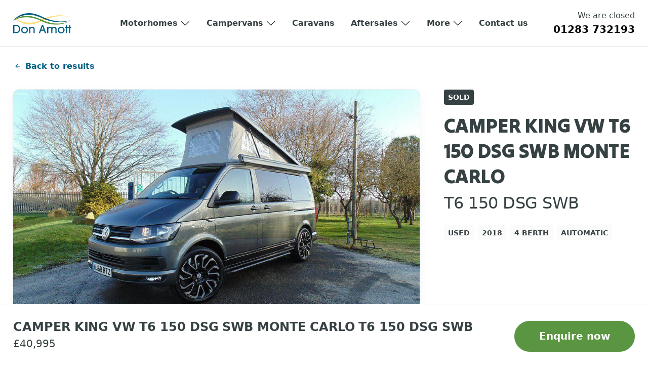

--- FILE ---
content_type: text/html; charset=UTF-8
request_url: https://www.leisurekingdom.co.uk/vehicle/used-camper-king-vw-t6-150-dsg-swb-monte-carlo-t6-150-dsg-swb-2018-motorhome-00024843
body_size: 65087
content:
<!DOCTYPE html>
<html lang="en-GB" prefix="og: https://ogp.me/ns#">
<head>
                
	<meta charset="UTF-8">
<script>
var gform;gform||(document.addEventListener("gform_main_scripts_loaded",function(){gform.scriptsLoaded=!0}),document.addEventListener("gform/theme/scripts_loaded",function(){gform.themeScriptsLoaded=!0}),window.addEventListener("DOMContentLoaded",function(){gform.domLoaded=!0}),gform={domLoaded:!1,scriptsLoaded:!1,themeScriptsLoaded:!1,isFormEditor:()=>"function"==typeof InitializeEditor,callIfLoaded:function(o){return!(!gform.domLoaded||!gform.scriptsLoaded||!gform.themeScriptsLoaded&&!gform.isFormEditor()||(gform.isFormEditor()&&console.warn("The use of gform.initializeOnLoaded() is deprecated in the form editor context and will be removed in Gravity Forms 3.1."),o(),0))},initializeOnLoaded:function(o){gform.callIfLoaded(o)||(document.addEventListener("gform_main_scripts_loaded",()=>{gform.scriptsLoaded=!0,gform.callIfLoaded(o)}),document.addEventListener("gform/theme/scripts_loaded",()=>{gform.themeScriptsLoaded=!0,gform.callIfLoaded(o)}),window.addEventListener("DOMContentLoaded",()=>{gform.domLoaded=!0,gform.callIfLoaded(o)}))},hooks:{action:{},filter:{}},addAction:function(o,r,e,t){gform.addHook("action",o,r,e,t)},addFilter:function(o,r,e,t){gform.addHook("filter",o,r,e,t)},doAction:function(o){gform.doHook("action",o,arguments)},applyFilters:function(o){return gform.doHook("filter",o,arguments)},removeAction:function(o,r){gform.removeHook("action",o,r)},removeFilter:function(o,r,e){gform.removeHook("filter",o,r,e)},addHook:function(o,r,e,t,n){null==gform.hooks[o][r]&&(gform.hooks[o][r]=[]);var d=gform.hooks[o][r];null==n&&(n=r+"_"+d.length),gform.hooks[o][r].push({tag:n,callable:e,priority:t=null==t?10:t})},doHook:function(r,o,e){var t;if(e=Array.prototype.slice.call(e,1),null!=gform.hooks[r][o]&&((o=gform.hooks[r][o]).sort(function(o,r){return o.priority-r.priority}),o.forEach(function(o){"function"!=typeof(t=o.callable)&&(t=window[t]),"action"==r?t.apply(null,e):e[0]=t.apply(null,e)})),"filter"==r)return e[0]},removeHook:function(o,r,t,n){var e;null!=gform.hooks[o][r]&&(e=(e=gform.hooks[o][r]).filter(function(o,r,e){return!!(null!=n&&n!=o.tag||null!=t&&t!=o.priority)}),gform.hooks[o][r]=e)}});
</script>

	<meta name="viewport" content="width=device-width, initial-scale=1, shrink-to-fit=no">
	<meta name="format-detection" content="telephone=no">

        <link rel="apple-touch-icon" sizes="180x180" href="https://cdn.leisurekingdom.co.uk/wp-content/uploads/2023/10/favicon.png">
    <link rel="icon" type="image/png" sizes="32x32" href="https://cdn.leisurekingdom.co.uk/wp-content/uploads/2023/10/favicon.png">
    <link rel="icon" type="image/png" sizes="16x16" href="https://cdn.leisurekingdom.co.uk/wp-content/uploads/2023/10/favicon.png">
    
		<style>img:is([sizes="auto" i], [sizes^="auto," i]) { contain-intrinsic-size: 3000px 1500px }</style>
	
<!-- Search Engine Optimization by Rank Math PRO - https://rankmath.com/ -->
<title>Used 2018 CAMPER KING VW T6 150 DSG SWB MONTE CARLO T6 150 DSG SWB motorhome For Sale in Derbyshire</title>
<link rel="preconnect" href="https://cdn.leisurekingdom.co.uk"/>
<link rel='preload' href='https://cdn.leisurekingdom.co.uk/wp-content/uploads/2023/11/Fixed_bed.png' as='image' imagesrcset='' imagesizes='' />
<link rel='preload' href='https://cdn.leisurekingdom.co.uk/wp-content/uploads/2023/11/End_lounge.png' as='image' imagesrcset='' imagesizes='' />
<link rel='preload' href='https://cdn.leisurekingdom.co.uk/wp-content/uploads/2023/11/End_kitchen.png' as='image' imagesrcset='' imagesizes='' />
<link rel='preload' href='https://cdn.leisurekingdom.co.uk/wp-content/uploads/2023/11/End_bathroom.png' as='image' imagesrcset='' imagesizes='' />
<link rel='preload' href='https://cdn.leisurekingdom.co.uk/wp-content/uploads/2023/09/auto-trail-2.png' as='image' imagesrcset='' imagesizes='' />
<link rel='preload' href='https://fonts.gstatic.com/s/tiltwarp/v12/AlZc_zVDs5XpmO7yn3w7flUoytXJp3z29uEwmEMLEJljLXvT8UJSZQB5C1buHfPaptQJBA.woff2' as='font' type='font/woff2' fetchpriority='high' crossorigin='anonymous'><link rel='preload' href='https://fonts.gstatic.com/s/tiltwarp/v12/AlZc_zVDs5XpmO7yn3w7flUoytXJp3z29uEwmEMLEJljLXvT8UJSZQB4C1buHfPaptQJBA.woff2' as='font' type='font/woff2' fetchpriority='high' crossorigin='anonymous'><link rel='preload' href='https://fonts.gstatic.com/s/tiltwarp/v12/AlZc_zVDs5XpmO7yn3w7flUoytXJp3z29uEwmEMLEJljLXvT8UJSZQB2C1buHfPaptQ.woff2' as='font' type='font/woff2' fetchpriority='high' crossorigin='anonymous'>
<meta name="description" content="View our Used 2018 CAMPER KING VW T6 150 DSG SWB MONTE CARLO T6 150 DSG SWB motorhome for sale at Don Amott, Derbyshire. Contact us today to arrange a viewing"/>
<meta name="robots" content="index, follow, max-snippet:-1, max-video-preview:-1, max-image-preview:large"/>
<link rel="canonical" href="https://www.leisurekingdom.co.uk/vehicle/used-camper-king-vw-t6-150-dsg-swb-monte-carlo-t6-150-dsg-swb-2018-motorhome-00024843" />
<meta property="og:locale" content="en_GB" />
<meta property="og:type" content="product" />
<meta property="og:title" content="Used 2018 CAMPER KING VW T6 150 DSG SWB MONTE CARLO T6 150 DSG SWB motorhome For Sale in Derbyshire" />
<meta property="og:description" content="View our Used 2018 CAMPER KING VW T6 150 DSG SWB MONTE CARLO T6 150 DSG SWB motorhome for sale at Don Amott, Derbyshire. Contact us today to arrange a viewing" />
<meta property="og:url" content="https://www.leisurekingdom.co.uk/vehicle/used-camper-king-vw-t6-150-dsg-swb-monte-carlo-t6-150-dsg-swb-2018-motorhome-00024843" />
<meta property="og:site_name" content="Don Amott Leisure Kingdom" />
<meta property="og:updated_time" content="2026-01-16T06:28:11+00:00" />
<meta property="og:image" content="https://cdn.leisurekingdom.co.uk/wp-content/uploads/2024/01/9892-1-0-76820.jpg" />
<meta property="og:image:secure_url" content="https://cdn.leisurekingdom.co.uk/wp-content/uploads/2024/01/9892-1-0-76820.jpg" />
<meta property="og:image:width" content="1024" />
<meta property="og:image:height" content="576" />
<meta property="og:image:alt" content="Used CAMPER KING VW T6 150 DSG SWB MONTE CARLO T6 150 DSG SWB 2018 Motorhome" />
<meta property="og:image:type" content="image/jpeg" />
<meta property="product:price:amount" content="40995" />
<meta property="product:price:currency" content="GBP" />
<meta property="product:retailer_item_id" content="00024843" />
<meta name="twitter:card" content="summary_large_image" />
<meta name="twitter:title" content="Used 2018 CAMPER KING VW T6 150 DSG SWB MONTE CARLO T6 150 DSG SWB motorhome For Sale in Derbyshire" />
<meta name="twitter:description" content="View our Used 2018 CAMPER KING VW T6 150 DSG SWB MONTE CARLO T6 150 DSG SWB motorhome for sale at Don Amott, Derbyshire. Contact us today to arrange a viewing" />
<meta name="twitter:image" content="https://cdn.leisurekingdom.co.uk/wp-content/uploads/2024/01/9892-1-0-76820.jpg" />
<meta name="twitter:label1" content="Price" />
<meta name="twitter:data1" content="&pound;40,995" />
<meta name="twitter:label2" content="Availability" />
<meta name="twitter:data2" content="Out of stock" />
<script type="application/ld+json" class="rank-math-schema-pro">{"@context":"https://schema.org","@graph":[{"@type":"Vehicle","name":"CAMPER KING VW T6 150 DSG SWB MONTE CARLO","description":"INDIUM GREY.. 150&#8230;HIGHLINE! start stop, Heated windscreen, entertainment with rear parking sensors, dab radio/bluetooth/airplay/cruise, radar emergency stop. This 2018 CamperKing is a USED conversion based on a pre owned Volkswagen Transporter T6 HIGHLINE, Powered by the 2.0 TDI 150 BHP engine with a 7 speed DSG automatic gearbox.. It features a typical layout of a [&hellip;]","sku":"00024843","bodyType":"motorhome","vehicleModelDate":"2018","itemCondition":{"@type":"OfferItemCondition","@context":"http://schema.org","@id":"http://schema.org/UsedCondition"},"manufacturer":{"@type":"Organization","name":"CAMPER KING"},"brand":{"@type":"Brand","name":"CAMPER KING"},"review":[],"model":"VW T6 150 DSG SWB MONTE CARLO","availability":"https://schema.org/OutOfStock","offers":{"@type":"Offer","url":"https://www.leisurekingdom.co.uk/vehicle/used-camper-king-vw-t6-150-dsg-swb-monte-carlo-t6-150-dsg-swb-2018-motorhome-00024843","availability":"https://schema.org/OutOfStock","priceValidUntil":"2027-12-31","price":"40995","priceCurrency":"GBP","seller":{"@type":"AutoDealer","url":"https://www.leisurekingdom.co.uk/vehicle/used-camper-king-vw-t6-150-dsg-swb-monte-carlo-t6-150-dsg-swb-2018-motorhome-00024843","name":"Don Amott Derbyshire","areaServed":"Derbyshire, UK","priceRange":"\u00a3\u00a3\u00a3\u00a3\u00a3","publicAccess":"1","isAccessibleForFree":"1","address":{"@type":"PostalAddress","streetAddress":"Leisure Kingdom, Egginton Road","addressLocality":"Hilton","addressRegion":"Derbyshire","postalCode":"DE65 5FJ","addressCountry":"United Kingdom"}}},"vehicleTransmission":"Automatic","@id":"https://www.leisurekingdom.co.uk/vehicle/used-camper-king-vw-t6-150-dsg-swb-monte-carlo-t6-150-dsg-swb-2018-motorhome-00024843#schema-1984965","isPartOf":{"@id":"https://www.leisurekingdom.co.uk/vehicle/used-camper-king-vw-t6-150-dsg-swb-monte-carlo-t6-150-dsg-swb-2018-motorhome-00024843#webpage"},"publisher":{"@id":"https://www.leisurekingdom.co.uk/#organization"},"image":{"@id":"https://cdn.leisurekingdom.co.uk/wp-content/uploads/2024/01/9892-1-0-76820.jpg"},"inLanguage":"en-GB"},{"@type":"Place","@id":"https://www.leisurekingdom.co.uk/#place","geo":{"@type":"GeoCoordinates","latitude":"52.868285","longitude":"-1.6204363"},"hasMap":"https://www.google.com/maps/search/?api=1&amp;query=52.868285,-1.6204363","address":{"@type":"PostalAddress","streetAddress":"Leisure Kingdom","addressLocality":"Egginton Road","addressRegion":"Derbyshire","postalCode":"DE655FJ","addressCountry":"GB"}},{"@type":"Organization","@id":"https://www.leisurekingdom.co.uk/#organization","name":"Don Amott Leisure Kingdom","url":"https://www.leisurekingdom.co.uk","email":"enquiries@leisurekingdom.co.uk","address":{"@type":"PostalAddress","streetAddress":"Leisure Kingdom","addressLocality":"Egginton Road","addressRegion":"Derbyshire","postalCode":"DE655FJ","addressCountry":"GB"},"logo":{"@type":"ImageObject","@id":"https://www.leisurekingdom.co.uk/#logo","url":"https://cdn.leisurekingdom.co.uk/wp-content/uploads/2023/11/Don-Amott-Open-Graph-2.png","contentUrl":"https://cdn.leisurekingdom.co.uk/wp-content/uploads/2023/11/Don-Amott-Open-Graph-2.png","caption":"Don Amott Leisure Kingdom","inLanguage":"en-GB","width":"1200","height":"630"},"contactPoint":[{"@type":"ContactPoint","telephone":"0128-373-2193","contactType":"customer support"}],"description":"At Don Amott Leisure Kingdom, our story is one of passion, dedication, and a profound love for the world of caravans and motorhomes. With a legacy spanning nearly six decades, we have evolved into a trusted name in Derbyshire, committed to providing you with the finest leisure vehicles and unparalleled customer service. Step into our world, where adventure begins, and dreams become reality. Learn more about the heart and soul of our dealership, and discover why we\u2019re your premier choice for all things leisure.","legalName":"Don Amott Caravans and Motorhomes","vatID":"894 996 923","location":{"@id":"https://www.leisurekingdom.co.uk/#place"}},{"@type":"WebSite","@id":"https://www.leisurekingdom.co.uk/#website","url":"https://www.leisurekingdom.co.uk","name":"Don Amott Leisure Kingdom","publisher":{"@id":"https://www.leisurekingdom.co.uk/#organization"},"inLanguage":"en-GB"},{"@type":"ImageObject","@id":"https://cdn.leisurekingdom.co.uk/wp-content/uploads/2024/01/9892-1-0-76820.jpg","url":"https://cdn.leisurekingdom.co.uk/wp-content/uploads/2024/01/9892-1-0-76820.jpg","width":"1024","height":"576","inLanguage":"en-GB"},{"@type":"BreadcrumbList","@id":"https://www.leisurekingdom.co.uk/vehicle/used-camper-king-vw-t6-150-dsg-swb-monte-carlo-t6-150-dsg-swb-2018-motorhome-00024843#breadcrumb","itemListElement":[{"@type":"ListItem","position":"1","item":{"@id":"https://www.leisurekingdom.co.uk","name":"Home"}},{"@type":"ListItem","position":"2","item":{"@id":"https://www.leisurekingdom.co.uk/browse/all-motorhomes","name":"Motorhomes"}},{"@type":"ListItem","position":"3","item":{"@id":"https://www.leisurekingdom.co.uk/browse/4-berth-motorhomes-for-sale","name":"4 Berth Motorhomes"}},{"@type":"ListItem","position":"4","item":{"@id":"https://www.leisurekingdom.co.uk/vehicle/used-camper-king-vw-t6-150-dsg-swb-monte-carlo-t6-150-dsg-swb-2018-motorhome-00024843","name":"Used CAMPER KING VW T6 150 DSG SWB MONTE CARLO T6 150 DSG SWB 2018 Motorhome"}}]},{"@type":"ItemPage","@id":"https://www.leisurekingdom.co.uk/vehicle/used-camper-king-vw-t6-150-dsg-swb-monte-carlo-t6-150-dsg-swb-2018-motorhome-00024843#webpage","url":"https://www.leisurekingdom.co.uk/vehicle/used-camper-king-vw-t6-150-dsg-swb-monte-carlo-t6-150-dsg-swb-2018-motorhome-00024843","name":"Used 2018 CAMPER KING VW T6 150 DSG SWB MONTE CARLO T6 150 DSG SWB motorhome For Sale in Derbyshire","datePublished":"2024-01-08T11:39:06+00:00","dateModified":"2026-01-16T06:28:11+00:00","isPartOf":{"@id":"https://www.leisurekingdom.co.uk/#website"},"primaryImageOfPage":{"@id":"https://cdn.leisurekingdom.co.uk/wp-content/uploads/2024/01/9892-1-0-76820.jpg"},"inLanguage":"en-GB","breadcrumb":{"@id":"https://www.leisurekingdom.co.uk/vehicle/used-camper-king-vw-t6-150-dsg-swb-monte-carlo-t6-150-dsg-swb-2018-motorhome-00024843#breadcrumb"}},{"@type":"Product","name":"Used 2018 CAMPER KING VW T6 150 DSG SWB MONTE CARLO T6 150 DSG SWB motorhome For Sale in Derbyshire","description":"View our Used 2018 CAMPER KING VW T6 150 DSG SWB MONTE CARLO T6 150 DSG SWB motorhome for sale at Don Amott, Derbyshire. Contact us today to arrange a viewing or for more details.","sku":"00024843","category":"Motorhomes &gt; 4 Berth Motorhomes","mainEntityOfPage":{"@id":"https://www.leisurekingdom.co.uk/vehicle/used-camper-king-vw-t6-150-dsg-swb-monte-carlo-t6-150-dsg-swb-2018-motorhome-00024843#webpage"},"image":[{"@type":"ImageObject","url":"https://cdn.leisurekingdom.co.uk/wp-content/uploads/2024/01/9892-1-0-76820.jpg","height":"576","width":"1024"}],"offers":{"@type":"Offer","price":"40995.00","priceCurrency":"GBP","priceValidUntil":"2027-12-31","availability":"https://schema.org/OutOfStock","itemCondition":"NewCondition","url":"https://www.leisurekingdom.co.uk/vehicle/used-camper-king-vw-t6-150-dsg-swb-monte-carlo-t6-150-dsg-swb-2018-motorhome-00024843","seller":{"@type":"Organization","@id":"https://www.leisurekingdom.co.uk/","name":"Don Amott Leisure Kingdom","url":"https://www.leisurekingdom.co.uk","logo":"https://cdn.leisurekingdom.co.uk/wp-content/uploads/2023/11/Don-Amott-Open-Graph-2.png"}},"@id":"https://www.leisurekingdom.co.uk/vehicle/used-camper-king-vw-t6-150-dsg-swb-monte-carlo-t6-150-dsg-swb-2018-motorhome-00024843#richSnippet"}]}</script>
<!-- /Rank Math WordPress SEO plugin -->

<style id='classic-theme-styles-inline-css'>/*! This file is auto-generated */
.wp-block-button__link{color:#fff;background-color:#32373c;border-radius:9999px;box-shadow:none;text-decoration:none;padding:calc(.667em + 2px) calc(1.333em + 2px);font-size:1.125em}.wp-block-file__button{background:#32373c;color:#fff;text-decoration:none}</style>
<style class='flying-press-used-css' original-href='https://www.leisurekingdom.co.uk/wp-content/cache/flying-press/546d70762e90.add-to-cart-form-style.css'>@keyframes wc-skeleton-shimmer{to{transform:translateX(100%)}}:where(.wp-block-woocommerce-add-to-cart-form>*+*){margin-top:12px;padding:0 4px}:where(.wp-block-woocommerce-add-to-cart-form .wcpay-express-checkout-wrapper){padding:0}</style>
<link rel='stylesheet' id='woocommerce-add-to-cart-form-style-css' href='https://www.leisurekingdom.co.uk/wp-content/cache/flying-press/546d70762e90.add-to-cart-form-style.css' media="print"  onload="this.onload=null;this.rel='stylesheet';this.media='all';"/>
<style id='woocommerce-product-button-style-inline-css'>.wp-block-button.wc-block-components-product-button{align-items:center;display:flex;flex-direction:column;gap:12px;justify-content:center;white-space:normal;word-break:break-word}.wp-block-button.wc-block-components-product-button.is-style-outline .wp-block-button__link{border:2px solid}.wp-block-button.wc-block-components-product-button.is-style-outline .wp-block-button__link:not(.has-text-color){color:currentColor}.wp-block-button.wc-block-components-product-button.is-style-outline .wp-block-button__link:not(.has-background){background-color:transparent;background-image:none}.wp-block-button.wc-block-components-product-button.has-custom-width .wp-block-button__link{box-sizing:border-box}.wp-block-button.wc-block-components-product-button.wp-block-button__width-25 .wp-block-button__link{width:25%}.wp-block-button.wc-block-components-product-button.wp-block-button__width-50 .wp-block-button__link{width:50%}.wp-block-button.wc-block-components-product-button.wp-block-button__width-75 .wp-block-button__link{width:75%}.wp-block-button.wc-block-components-product-button.wp-block-button__width-100 .wp-block-button__link{width:100%}.wp-block-button.wc-block-components-product-button .wp-block-button__link{display:inline-flex;font-size:1em;justify-content:center;text-align:center;white-space:normal;width:auto;word-break:break-word}.wp-block-button.wc-block-components-product-button a[hidden]{display:none}@keyframes slideOut{0%{transform:translateY(0)}to{transform:translateY(-100%)}}@keyframes slideIn{0%{opacity:0;transform:translateY(90%)}to{opacity:1;transform:translate(0)}}.wp-block-button.wc-block-components-product-button.align-left{align-items:flex-start}.wp-block-button.wc-block-components-product-button.align-right{align-items:flex-end}.wp-block-button.wc-block-components-product-button .wc-block-components-product-button__button{align-items:center;border-style:none;display:inline-flex;justify-content:center;line-height:inherit;overflow:hidden;white-space:normal;word-break:break-word}.wp-block-button.wc-block-components-product-button .wc-block-components-product-button__button span.wc-block-slide-out{animation:slideOut .1s linear 1 normal forwards}.wp-block-button.wc-block-components-product-button .wc-block-components-product-button__button span.wc-block-slide-in{animation:slideIn .1s linear 1 normal}.wp-block-button.wc-block-components-product-button .wc-block-components-product-button__button--placeholder{background-color:currentColor!important;border:0!important;border-radius:.25rem;box-shadow:none;color:currentColor!important;display:block;line-height:1;max-width:100%!important;min-height:3em;min-width:8em;opacity:.15;outline:0!important;overflow:hidden!important;pointer-events:none;position:relative!important;width:100%;z-index:1}.wp-block-button.wc-block-components-product-button .wc-block-components-product-button__button--placeholder>*{visibility:hidden}.wp-block-button.wc-block-components-product-button .wc-block-components-product-button__button--placeholder:after{animation:loading__animation 1.5s ease-in-out infinite;background-image:linear-gradient(90deg,currentColor,hsla(0,0%,96%,.302),currentColor);background-repeat:no-repeat;content:" ";display:block;height:100%;left:0;position:absolute;right:0;top:0;transform:translateX(-100%)}@keyframes loading__animation{to{transform:translateX(100%)}}@media screen and (prefers-reduced-motion:reduce){.wp-block-button.wc-block-components-product-button .wc-block-components-product-button__button--placeholder{animation:none}}.wc-block-all-products .wp-block-button.wc-block-components-product-button{margin-bottom:12px}.theme-twentytwentyone .editor-styles-wrapper .wc-block-components-product-button .wp-block-button__link{background-color:var(--button--color-background);border-color:var(--button--color-background);color:var(--button--color-text)}</style>
<style id='woocommerce-product-collection-style-inline-css'>.wp-block-woocommerce-product-collection .wc-block-components-product-stock-indicator{text-align:center}.wc-block-components-notice-banner .wc-block-components-button.wc-block-components-notice-banner__dismiss[hidden]{display:none}</style>
<style id='woocommerce-product-filters-style-inline-css'>:where(.wc-block-product-filters){--top-padding:var(--wp-admin--admin-bar--height);display:inline-flex}@media(max-width:782px){:where(.wc-block-product-filters){--top-padding:var(--adminbar-mobile-padding,0)}}:where(.wc-block-product-filters) .wc-block-product-filters__close-overlay,:where(.wc-block-product-filters) .wc-block-product-filters__open-overlay{align-items:center;background:transparent;border:transparent;color:inherit;display:flex;font-size:.875em;padding:0}:where(.wc-block-product-filters) .wc-block-product-filters__close-overlay svg,:where(.wc-block-product-filters) .wc-block-product-filters__open-overlay svg{fill:currentColor}:where(.wc-block-product-filters) .wc-block-product-filters__close-overlay span,:where(.wc-block-product-filters) .wc-block-product-filters__open-overlay span{padding:0 5px}:where(.wc-block-product-filters) .wc-block-product-filters__open-overlay svg{height:var(--wc-product-filters-overlay-icon-size,1.5em);width:var(--wc-product-filters-overlay-icon-size,1.5em)}:where(.wc-block-product-filters) .wc-block-product-filters__overlay{background-color:transparent;inset:0;pointer-events:none;position:fixed;top:var(--top-padding);transition:background-color .5s;z-index:9999}:where(.wc-block-product-filters) .wc-block-product-filters__overlay-wrapper{height:100%;position:relative;width:100%}:where(.wc-block-product-filters) .wc-block-product-filters__overlay-dialog{background-color:var(--wc-product-filters-overlay-background-color,var(--wc-product-filters-background-color,var(--wp--preset--color--base,#fff)));color:var(--wc-product-filters-overlay-text-color,var(--wc-product-filters-text-color,var(--wp--preset--color--base,#111)));display:flex!important;flex-direction:column;gap:var(--wp--preset--spacing--40);inset:0;max-height:100%;position:absolute;transform:translateY(100vh);transition:none}:where(.wc-block-product-filters) .wc-block-product-filters__overlay-header{display:flex;flex-flow:row-reverse;padding:var(--wp--preset--spacing--30) var(--wp--preset--spacing--40) 0}:where(.wc-block-product-filters) .wc-block-product-filters__overlay-content{display:flex;flex-direction:column;flex-grow:1;gap:var(--wc-product-filter-block-spacing,var(--wp--style--block-gap,1.2rem));overflow-y:scroll;padding:0 var(--wp--preset--spacing--40)}:where(.wc-block-product-filters) .wc-block-product-filters__overlay-content>:first-child{margin-top:0}:where(.wc-block-product-filters) .wc-block-product-filters__overlay-footer{box-shadow:0 -4px 8px 0 rgba(0,0,0,.102);padding:var(--wp--preset--spacing--30) var(--wp--preset--spacing--40)}:where(.wc-block-product-filters) .wc-block-product-filters__apply{width:100%}:where(.wc-block-product-filters).is-overlay-opened .wc-block-product-filters__overlay{background-color:rgba(95,95,95,.35);pointer-events:auto;z-index:9999}:where(.wc-block-product-filters).is-overlay-opened .wc-block-product-filters__overlay-dialog{color:var(--wc-product-filters-overlay-color,inherit);transform:translateY(0);transition:transform .5s}@media(min-width:601px){:where(.wc-block-product-filters),:where(.wc-block-product-filters).is-overlay-opened{display:flex}:where(.wc-block-product-filters) .wc-block-product-filters__open-overlay,:where(.wc-block-product-filters) .wc-block-product-filters__overlay-footer,:where(.wc-block-product-filters) .wc-block-product-filters__overlay-header,:where(.wc-block-product-filters).is-overlay-opened .wc-block-product-filters__open-overlay,:where(.wc-block-product-filters).is-overlay-opened .wc-block-product-filters__overlay-footer,:where(.wc-block-product-filters).is-overlay-opened .wc-block-product-filters__overlay-header{display:none}:where(.wc-block-product-filters) .wc-block-product-filters__overlay,:where(.wc-block-product-filters).is-overlay-opened .wc-block-product-filters__overlay{background:inherit;color:inherit;inset:0;pointer-events:auto;position:relative;transition:none}:where(.wc-block-product-filters) .wc-block-product-filters__overlay-wrapper,:where(.wc-block-product-filters).is-overlay-opened .wc-block-product-filters__overlay-wrapper{background:inherit;color:inherit;height:auto;width:auto}:where(.wc-block-product-filters) .wc-block-product-filters__overlay-dialog,:where(.wc-block-product-filters).is-overlay-opened .wc-block-product-filters__overlay-dialog{background:inherit;color:inherit;position:relative;transform:none}:where(.wc-block-product-filters) .wc-block-product-filters__overlay-content,:where(.wc-block-product-filters).is-overlay-opened .wc-block-product-filters__overlay-content{background:inherit;color:inherit;flex-grow:1;overflow:visible;padding:0}}@media(max-width:600px){:where(.wc-block-product-filters) .wc-block-product-filters__overlay-content .wp-block-group{display:block}:where(.wc-block-product-filters) .wc-block-product-filters__overlay-content .wp-block-group>div{margin:20px 0}}.wc-block-product-filter--hidden{display:none}</style>
<style class='flying-press-used-css' original-href='https://www.leisurekingdom.co.uk/wp-content/cache/flying-press/4afc553a8f58.product-filter-price-slider-style.css'></style>
<link rel='stylesheet' id='woocommerce-product-filter-price-slider-style-css' href='https://www.leisurekingdom.co.uk/wp-content/cache/flying-press/4afc553a8f58.product-filter-price-slider-style.css' media="print"  onload="this.onload=null;this.rel='stylesheet';this.media='all';"/>
<style id='woocommerce-product-filter-removable-chips-style-inline-css'>.wc-block-product-filter-removable-chips.is-vertical .wc-block-product-filter-removable-chips__items{flex-direction:column}.wc-block-product-filter-removable-chips.is-content-justification-center .wc-block-product-filter-removable-chips__items{justify-content:center}.wc-block-product-filter-removable-chips.is-content-justification-right .wc-block-product-filter-removable-chips__items{justify-content:flex-end}.wc-block-product-filter-removable-chips.is-content-justification-space-between .wc-block-product-filter-removable-chips__items{justify-content:space-between}.wc-block-product-filter-removable-chips.is-horizontal .wc-block-product-filter-removable-chips__items{width:100%}.wc-block-product-filter-removable-chips__items{color:var(--wc-product-filter-removable-chips-text,currentColor);display:inline-flex;flex-wrap:wrap;gap:4px;list-style:none;margin:0;padding:0}.wc-block-product-filter-removable-chips__items .wc-block-product-filter-removable-chips__item{align-items:center;appearance:none;background:var(--wc-product-filter-removable-chips-background,transparent);border:1px solid var(--wc-product-filter-removable-chips-border,color-mix(in srgb,currentColor 20%,transparent));border-radius:2px;display:flex;font-size:.875em;gap:8px;justify-content:space-between;padding:.25em .75em}.wc-block-product-filter-removable-chips__items .wc-block-product-filter-removable-chips__item .wc-block-product-filter-removable-chips__remove{align-items:center;background-color:transparent;border:none;color:var(--wc-product-filter-removable-chips-text,currentColor);cursor:pointer;display:flex;margin:0;padding:0}.wc-block-product-filter-removable-chips__items .wc-block-product-filter-removable-chips__item .wc-block-product-filter-removable-chips__remove .wc-block-product-filter-removable-chips__remove-icon{fill:currentColor}</style>
<style id='woocommerce-product-filter-checkbox-list-style-inline-css'>.wc-block-product-filter-checkbox-list__list{list-style:none outside;margin:0;padding:0}.wc-block-product-filter-checkbox-list__label{align-items:center;display:inline-flex;gap:.625em}.wc-block-product-filter-checkbox-list__item .wc-block-product-filter-checkbox-list__label{margin-bottom:0}:where(.wc-block-product-filter-checkbox-list__input-wrapper){display:block;position:relative}.wc-block-product-filter-checkbox-list__input-wrapper:before{background:currentColor;border-radius:2px;content:"";height:1em;left:0;opacity:.1;pointer-events:none;position:absolute;top:0;width:1em}.has-option-element-color .wc-block-product-filter-checkbox-list__input-wrapper:before{display:none}input[type=checkbox].wc-block-product-filter-checkbox-list__input{appearance:none;background:var(--wc-product-filter-checkbox-list-option-element,transparent);border:1px solid var(--wc-product-filter-checkbox-list-option-element-border,transparent);border-radius:2px;color:inherit;cursor:pointer;display:block;font-size:inherit;height:1em;margin:0;width:1em}input[type=checkbox].wc-block-product-filter-checkbox-list__input:focus{outline-color:var(--wc-product-filter-checkbox-list-option-element-border,currentColor);outline-width:1px}svg.wc-block-product-filter-checkbox-list__mark{box-sizing:border-box;color:var(--wc-product-filter-checkbox-list-option-element-selected,currentColor);display:none;height:1em;left:0;padding:.2em;position:absolute;top:0;width:1em}input[type=checkbox].wc-block-product-filter-checkbox-list__input:checked:after,input[type=checkbox].wc-block-product-filter-checkbox-list__input:checked:before{content:none}input[type=checkbox].wc-block-product-filter-checkbox-list__input:checked+.wc-block-product-filter-checkbox-list__mark{display:block;pointer-events:none}:where(.wc-block-product-filter-checkbox-list__text-wrapper){align-items:center;display:inline-flex;font-size:.875em;gap:4px}.wc-block-product-filter-checkbox-list__show-more{appearance:none;background:transparent;border:none;font-family:inherit;padding:0;text-decoration:underline}</style>
<style id='woocommerce-product-filter-chips-style-inline-css'>:where(.wc-block-product-filter-chips__items){display:flex;flex-wrap:wrap;gap:4px}.wc-block-product-filter-chips__item{appearance:none;background:transparent;border:1px solid color-mix(in srgb,currentColor 20%,transparent);border-radius:2px;color:var(--wc-product-filter-chips-text,currentColor);cursor:pointer;font-family:inherit;font-size:.875em;padding:4px 8px}.has-chip-text-color .wc-block-product-filter-chips__item{color:var(--wc-product-filter-chips-text)}.has-chip-background-color .wc-block-product-filter-chips__item{background:var(--wc-product-filter-chips-background)}.has-chip-border-color .wc-block-product-filter-chips__item{border-color:var(--wc-product-filter-chips-border)}.wc-block-product-filter-chips__item[aria-checked=true]{background:currentColor}.has-selected-chip-text-color .wc-block-product-filter-chips__item[aria-checked=true]{color:var(--wc-product-filter-chips-selected-text)}.has-selected-chip-background-color .wc-block-product-filter-chips__item[aria-checked=true]{background:var(--wc-product-filter-chips-selected-background)}.has-selected-chip-border-color .wc-block-product-filter-chips__item[aria-checked=true]{border-color:var(--wc-product-filter-chips-selected-border)}:where(.wc-block-product-filter-chips__label){align-items:center;display:inline-flex;gap:4px}.wc-block-product-filter-chips:not(.has-selected-chip-text-color) .wc-block-product-filter-chips__item[aria-checked=true]>.wc-block-product-filter-chips__label{filter:invert(100%)}.wc-block-product-filter-chips__show-more{appearance:none;background:transparent;border:none;font-family:inherit;padding:0;text-decoration:underline}</style>
<style class='flying-press-used-css' original-href='https://www.leisurekingdom.co.uk/wp-content/cache/flying-press/b3e0fb7f5ed6.product-gallery-style.css'>.wc-block-product-gallery-thumbnails__thumbnail__image.is-active{cursor:default;filter:brightness(.8);pointer-events:none;position:relative}body.wc-block-product-gallery-dialog-open{overflow:hidden}@media(min-width:765px){.wc-block-product-gallery-dialog__content{padding:20px 0}}@media(max-width:600px){.is-horizontal.wc-block-product-gallery,.is-vertical.wc-block-product-gallery,.wc-block-product-gallery{flex-direction:column}}</style>
<link rel='stylesheet' id='woocommerce-product-gallery-style-css' href='https://www.leisurekingdom.co.uk/wp-content/cache/flying-press/b3e0fb7f5ed6.product-gallery-style.css' media="print"  onload="this.onload=null;this.rel='stylesheet';this.media='all';"/>
<style id='woocommerce-product-template-style-inline-css'>.wc-block-product-template{list-style:none;margin-bottom:0;margin-top:0;max-width:100%;padding:0}.wc-block-product-template.wc-block-product-template{background:none}.wc-block-product-template.is-flex-container{display:flex;flex-direction:row;flex-wrap:wrap;gap:1.25em}.wc-block-product-template.is-flex-container>li{list-style:none;margin:0;width:100%}@media(min-width:600px){.wc-block-product-template.is-flex-container.is-flex-container.columns-2>li{width:calc(50% - .625em)}.wc-block-product-template.is-flex-container.is-flex-container.columns-3>li{width:calc(33.33333% - .83333em)}.wc-block-product-template.is-flex-container.is-flex-container.columns-4>li{width:calc(25% - .9375em)}.wc-block-product-template.is-flex-container.is-flex-container.columns-5>li{width:calc(20% - 1em)}.wc-block-product-template.is-flex-container.is-flex-container.columns-6>li{width:calc(16.66667% - 1.04167em)}}.wc-block-product-template__responsive{grid-gap:1.25em;display:grid}.wc-block-product-template__responsive.columns-2{grid-template-columns:repeat(auto-fill,minmax(max(150px,calc(50% - .625em)),1fr))}.wc-block-product-template__responsive.columns-3{grid-template-columns:repeat(auto-fill,minmax(max(150px,calc(33.33333% - .83333em)),1fr))}.wc-block-product-template__responsive.columns-4{grid-template-columns:repeat(auto-fill,minmax(max(150px,calc(25% - .9375em)),1fr))}.wc-block-product-template__responsive.columns-5{grid-template-columns:repeat(auto-fill,minmax(max(150px,calc(20% - 1em)),1fr))}.wc-block-product-template__responsive.columns-6{grid-template-columns:repeat(auto-fill,minmax(max(150px,calc(16.66667% - 1.04167em)),1fr))}.wc-block-product-template__responsive>li{margin-block-start:0}:where(.wc-block-product-template .wc-block-product)>:not(:last-child){margin-bottom:.75rem;margin-top:0}.is-product-collection-layout-list .wc-block-product:not(:last-child){margin-bottom:1.2rem}</style>
<style id='global-styles-inline-css'>:root{--wp--preset--aspect-ratio--square: 1;--wp--preset--aspect-ratio--4-3: 4/3;--wp--preset--aspect-ratio--3-4: 3/4;--wp--preset--aspect-ratio--3-2: 3/2;--wp--preset--aspect-ratio--2-3: 2/3;--wp--preset--aspect-ratio--16-9: 16/9;--wp--preset--aspect-ratio--9-16: 9/16;--wp--preset--color--black: #000000;--wp--preset--color--cyan-bluish-gray: #abb8c3;--wp--preset--color--white: #FFF;--wp--preset--color--pale-pink: #f78da7;--wp--preset--color--vivid-red: #cf2e2e;--wp--preset--color--luminous-vivid-orange: #ff6900;--wp--preset--color--luminous-vivid-amber: #fcb900;--wp--preset--color--light-green-cyan: #7bdcb5;--wp--preset--color--vivid-green-cyan: #00d084;--wp--preset--color--pale-cyan-blue: #8ed1fc;--wp--preset--color--vivid-cyan-blue: #0693e3;--wp--preset--color--vivid-purple: #9b51e0;--wp--preset--color--gray-300: #EEE;--wp--preset--color--dark: #212529;--wp--preset--color--grey: #364143;--wp--preset--color--blue: #005E83;--wp--preset--color--blue-med: #154282;--wp--preset--color--blue-dark: #2B2F49;--wp--preset--color--emerald: #007777;--wp--preset--color--yellow: #FFE075;--wp--preset--color--red: #CB444A;--wp--preset--color--green: #5A9641;--wp--preset--gradient--vivid-cyan-blue-to-vivid-purple: linear-gradient(135deg,rgba(6,147,227,1) 0%,rgb(155,81,224) 100%);--wp--preset--gradient--light-green-cyan-to-vivid-green-cyan: linear-gradient(135deg,rgb(122,220,180) 0%,rgb(0,208,130) 100%);--wp--preset--gradient--luminous-vivid-amber-to-luminous-vivid-orange: linear-gradient(135deg,rgba(252,185,0,1) 0%,rgba(255,105,0,1) 100%);--wp--preset--gradient--luminous-vivid-orange-to-vivid-red: linear-gradient(135deg,rgba(255,105,0,1) 0%,rgb(207,46,46) 100%);--wp--preset--gradient--very-light-gray-to-cyan-bluish-gray: linear-gradient(135deg,rgb(238,238,238) 0%,rgb(169,184,195) 100%);--wp--preset--gradient--cool-to-warm-spectrum: linear-gradient(135deg,rgb(74,234,220) 0%,rgb(151,120,209) 20%,rgb(207,42,186) 40%,rgb(238,44,130) 60%,rgb(251,105,98) 80%,rgb(254,248,76) 100%);--wp--preset--gradient--blush-light-purple: linear-gradient(135deg,rgb(255,206,236) 0%,rgb(152,150,240) 100%);--wp--preset--gradient--blush-bordeaux: linear-gradient(135deg,rgb(254,205,165) 0%,rgb(254,45,45) 50%,rgb(107,0,62) 100%);--wp--preset--gradient--luminous-dusk: linear-gradient(135deg,rgb(255,203,112) 0%,rgb(199,81,192) 50%,rgb(65,88,208) 100%);--wp--preset--gradient--pale-ocean: linear-gradient(135deg,rgb(255,245,203) 0%,rgb(182,227,212) 50%,rgb(51,167,181) 100%);--wp--preset--gradient--electric-grass: linear-gradient(135deg,rgb(202,248,128) 0%,rgb(113,206,126) 100%);--wp--preset--gradient--midnight: linear-gradient(135deg,rgb(2,3,129) 0%,rgb(40,116,252) 100%);--wp--preset--font-size--small: 13px;--wp--preset--font-size--medium: 20px;--wp--preset--font-size--large: 36px;--wp--preset--font-size--x-large: 42px;--wp--preset--spacing--20: 0.44rem;--wp--preset--spacing--30: 0.67rem;--wp--preset--spacing--40: 1rem;--wp--preset--spacing--50: 1.5rem;--wp--preset--spacing--60: 2.25rem;--wp--preset--spacing--70: 3.38rem;--wp--preset--spacing--80: 5.06rem;--wp--preset--shadow--natural: 6px 6px 9px rgba(0, 0, 0, 0.2);--wp--preset--shadow--deep: 12px 12px 50px rgba(0, 0, 0, 0.4);--wp--preset--shadow--sharp: 6px 6px 0px rgba(0, 0, 0, 0.2);--wp--preset--shadow--outlined: 6px 6px 0px -3px rgba(255, 255, 255, 1), 6px 6px rgba(0, 0, 0, 1);--wp--preset--shadow--crisp: 6px 6px 0px rgba(0, 0, 0, 1);}:where(.is-layout-flex){gap: 0.5em;}:where(.is-layout-grid){gap: 0.5em;}body .is-layout-flex{display: flex;}.is-layout-flex{flex-wrap: wrap;align-items: center;}.is-layout-flex > :is(*, div){margin: 0;}body .is-layout-grid{display: grid;}.is-layout-grid > :is(*, div){margin: 0;}:where(.wp-block-columns.is-layout-flex){gap: 2em;}:where(.wp-block-columns.is-layout-grid){gap: 2em;}:where(.wp-block-post-template.is-layout-flex){gap: 1.25em;}:where(.wp-block-post-template.is-layout-grid){gap: 1.25em;}.has-black-color{color: var(--wp--preset--color--black) !important;}.has-cyan-bluish-gray-color{color: var(--wp--preset--color--cyan-bluish-gray) !important;}.has-white-color{color: var(--wp--preset--color--white) !important;}.has-pale-pink-color{color: var(--wp--preset--color--pale-pink) !important;}.has-vivid-red-color{color: var(--wp--preset--color--vivid-red) !important;}.has-luminous-vivid-orange-color{color: var(--wp--preset--color--luminous-vivid-orange) !important;}.has-luminous-vivid-amber-color{color: var(--wp--preset--color--luminous-vivid-amber) !important;}.has-light-green-cyan-color{color: var(--wp--preset--color--light-green-cyan) !important;}.has-vivid-green-cyan-color{color: var(--wp--preset--color--vivid-green-cyan) !important;}.has-pale-cyan-blue-color{color: var(--wp--preset--color--pale-cyan-blue) !important;}.has-vivid-cyan-blue-color{color: var(--wp--preset--color--vivid-cyan-blue) !important;}.has-vivid-purple-color{color: var(--wp--preset--color--vivid-purple) !important;}.has-black-background-color{background-color: var(--wp--preset--color--black) !important;}.has-cyan-bluish-gray-background-color{background-color: var(--wp--preset--color--cyan-bluish-gray) !important;}.has-white-background-color{background-color: var(--wp--preset--color--white) !important;}.has-pale-pink-background-color{background-color: var(--wp--preset--color--pale-pink) !important;}.has-vivid-red-background-color{background-color: var(--wp--preset--color--vivid-red) !important;}.has-luminous-vivid-orange-background-color{background-color: var(--wp--preset--color--luminous-vivid-orange) !important;}.has-luminous-vivid-amber-background-color{background-color: var(--wp--preset--color--luminous-vivid-amber) !important;}.has-light-green-cyan-background-color{background-color: var(--wp--preset--color--light-green-cyan) !important;}.has-vivid-green-cyan-background-color{background-color: var(--wp--preset--color--vivid-green-cyan) !important;}.has-pale-cyan-blue-background-color{background-color: var(--wp--preset--color--pale-cyan-blue) !important;}.has-vivid-cyan-blue-background-color{background-color: var(--wp--preset--color--vivid-cyan-blue) !important;}.has-vivid-purple-background-color{background-color: var(--wp--preset--color--vivid-purple) !important;}.has-black-border-color{border-color: var(--wp--preset--color--black) !important;}.has-cyan-bluish-gray-border-color{border-color: var(--wp--preset--color--cyan-bluish-gray) !important;}.has-white-border-color{border-color: var(--wp--preset--color--white) !important;}.has-pale-pink-border-color{border-color: var(--wp--preset--color--pale-pink) !important;}.has-vivid-red-border-color{border-color: var(--wp--preset--color--vivid-red) !important;}.has-luminous-vivid-orange-border-color{border-color: var(--wp--preset--color--luminous-vivid-orange) !important;}.has-luminous-vivid-amber-border-color{border-color: var(--wp--preset--color--luminous-vivid-amber) !important;}.has-light-green-cyan-border-color{border-color: var(--wp--preset--color--light-green-cyan) !important;}.has-vivid-green-cyan-border-color{border-color: var(--wp--preset--color--vivid-green-cyan) !important;}.has-pale-cyan-blue-border-color{border-color: var(--wp--preset--color--pale-cyan-blue) !important;}.has-vivid-cyan-blue-border-color{border-color: var(--wp--preset--color--vivid-cyan-blue) !important;}.has-vivid-purple-border-color{border-color: var(--wp--preset--color--vivid-purple) !important;}.has-vivid-cyan-blue-to-vivid-purple-gradient-background{background: var(--wp--preset--gradient--vivid-cyan-blue-to-vivid-purple) !important;}.has-light-green-cyan-to-vivid-green-cyan-gradient-background{background: var(--wp--preset--gradient--light-green-cyan-to-vivid-green-cyan) !important;}.has-luminous-vivid-amber-to-luminous-vivid-orange-gradient-background{background: var(--wp--preset--gradient--luminous-vivid-amber-to-luminous-vivid-orange) !important;}.has-luminous-vivid-orange-to-vivid-red-gradient-background{background: var(--wp--preset--gradient--luminous-vivid-orange-to-vivid-red) !important;}.has-very-light-gray-to-cyan-bluish-gray-gradient-background{background: var(--wp--preset--gradient--very-light-gray-to-cyan-bluish-gray) !important;}.has-cool-to-warm-spectrum-gradient-background{background: var(--wp--preset--gradient--cool-to-warm-spectrum) !important;}.has-blush-light-purple-gradient-background{background: var(--wp--preset--gradient--blush-light-purple) !important;}.has-blush-bordeaux-gradient-background{background: var(--wp--preset--gradient--blush-bordeaux) !important;}.has-luminous-dusk-gradient-background{background: var(--wp--preset--gradient--luminous-dusk) !important;}.has-pale-ocean-gradient-background{background: var(--wp--preset--gradient--pale-ocean) !important;}.has-electric-grass-gradient-background{background: var(--wp--preset--gradient--electric-grass) !important;}.has-midnight-gradient-background{background: var(--wp--preset--gradient--midnight) !important;}.has-small-font-size{font-size: var(--wp--preset--font-size--small) !important;}.has-medium-font-size{font-size: var(--wp--preset--font-size--medium) !important;}.has-large-font-size{font-size: var(--wp--preset--font-size--large) !important;}.has-x-large-font-size{font-size: var(--wp--preset--font-size--x-large) !important;}
:where(.wp-block-post-template.is-layout-flex){gap: 1.25em;}:where(.wp-block-post-template.is-layout-grid){gap: 1.25em;}
:where(.wp-block-columns.is-layout-flex){gap: 2em;}:where(.wp-block-columns.is-layout-grid){gap: 2em;}
:root :where(.wp-block-pullquote){font-size: 1.5em;line-height: 1.6;}</style>
<style class='flying-press-used-css' original-href='https://www.leisurekingdom.co.uk/wp-content/cache/flying-press/d8648fc238e0.photoswipe.min.css'>button.pswp__button{box-shadow:none!important;background-image:url(https://cdn.leisurekingdom.co.uk/wp-content/plugins/woocommerce/assets/css/photoswipe/default-skin/default-skin.png)!important}button.pswp__button,button.pswp__button--arrow--left::before,button.pswp__button--arrow--right::before,button.pswp__button:hover{background-color:transparent!important}button.pswp__button--arrow--left,button.pswp__button--arrow--left:hover,button.pswp__button--arrow--right,button.pswp__button--arrow--right:hover{background-image:none!important}button.pswp__button--close:hover{background-position:0 -44px}button.pswp__button--zoom:hover{background-position:-88px 0}/*! PhotoSwipe main CSS by Dmitry Semenov | photoswipe.com | MIT license */.pswp{display:none;position:absolute;width:100%;height:100%;left:0;top:0;overflow:hidden;-ms-touch-action:none;touch-action:none;z-index:1500;-webkit-text-size-adjust:100%;-webkit-backface-visibility:hidden;outline:0}.pswp *{-webkit-box-sizing:border-box;box-sizing:border-box}.pswp img{max-width:none}@media screen and (max-width:782px){.admin-bar .pswp{height:calc(100% - 46px);top:46px}}.pswp--open{display:block}.pswp__bg{position:absolute;left:0;top:0;width:100%;height:100%;background:#000;opacity:0;-webkit-transform:translateZ(0);transform:translateZ(0);-webkit-backface-visibility:hidden;will-change:opacity}.pswp__scroll-wrap{position:absolute;left:0;top:0;width:100%;height:100%;overflow:hidden}.pswp__container,.pswp__zoom-wrap{-ms-touch-action:none;touch-action:none;position:absolute;left:0;right:0;top:0;bottom:0}.pswp__container,.pswp__img{-webkit-user-select:none;-moz-user-select:none;-ms-user-select:none;user-select:none;-webkit-tap-highlight-color:#fff0;-webkit-touch-callout:none}.pswp__bg{will-change:opacity;-webkit-transition:opacity 333ms cubic-bezier(.4,0,.22,1);transition:opacity 333ms cubic-bezier(.4,0,.22,1)}.pswp__container,.pswp__zoom-wrap{-webkit-backface-visibility:hidden}.pswp__item{position:absolute;left:0;right:0;top:0;bottom:0;overflow:hidden}</style>
<link rel='stylesheet' id='photoswipe-css' href='https://www.leisurekingdom.co.uk/wp-content/cache/flying-press/d8648fc238e0.photoswipe.min.css' media="print"  onload="this.onload=null;this.rel='stylesheet';this.media='all';"/>
<style class='flying-press-used-css' original-href='https://www.leisurekingdom.co.uk/wp-content/cache/flying-press/d77c3d488ccf.default-skin.min.css'>/*! PhotoSwipe Default UI CSS by Dmitry Semenov | photoswipe.com | MIT license */.pswp__button{width:44px;height:44px;position:relative;background:0 0;cursor:pointer;overflow:visible;-webkit-appearance:none;display:block;border:0;padding:0;margin:0;float:left;opacity:.75;-webkit-transition:opacity .2s;transition:opacity .2s;-webkit-box-shadow:none;box-shadow:none}.pswp__button:focus,.pswp__button:hover{opacity:1}.pswp__button:active{outline:0;opacity:.9}.pswp__button::-moz-focus-inner{padding:0;border:0}.pswp__button,.pswp__button--arrow--left:before,.pswp__button--arrow--right:before{background:url(https://cdn.leisurekingdom.co.uk/wp-content/plugins/woocommerce/assets/css/photoswipe/default-skin/default-skin.png) 0 0 no-repeat;background-size:264px 88px;width:44px;height:44px}@media (-webkit-min-device-pixel-ratio:1.1),(-webkit-min-device-pixel-ratio:1.09375),(min-resolution:105dpi),(min-resolution:1.1dppx){.pswp--svg .pswp__button,.pswp--svg .pswp__button--arrow--left:before,.pswp--svg .pswp__button--arrow--right:before{background-image:url(https://cdn.leisurekingdom.co.uk/wp-content/plugins/woocommerce/assets/css/photoswipe/default-skin/default-skin.svg)}}.pswp__button--close{background-position:0 -44px}.pswp__button--share{background-position:-44px -44px}.pswp__button--fs{display:none}.pswp__button--zoom{display:none;background-position:-88px 0}.pswp__button--arrow--left,.pswp__button--arrow--right{background:0 0;top:50%;margin-top:-50px;width:70px;height:100px;position:absolute}.pswp__button--arrow--left{left:0}.pswp__button--arrow--right{right:0}.pswp__button--arrow--left:before,.pswp__button--arrow--right:before{content:'';top:35px;background-color:rgb(0 0 0 / .3);height:30px;width:32px;position:absolute}.pswp__button--arrow--left:before{left:6px;background-position:-138px -44px}.pswp__button--arrow--right:before{right:6px;background-position:-94px -44px}.pswp__counter,.pswp__share-modal{-webkit-user-select:none;-moz-user-select:none;-ms-user-select:none;user-select:none}.pswp__share-modal{display:block;background:rgb(0 0 0 / .5);width:100%;height:100%;top:0;left:0;padding:10px;position:absolute;z-index:1600;opacity:0;-webkit-transition:opacity .25s ease-out;transition:opacity .25s ease-out;-webkit-backface-visibility:hidden;will-change:opacity}.pswp__share-modal--hidden{display:none}.pswp__share-tooltip{z-index:1620;position:absolute;background:#fff;top:56px;border-radius:2px;display:block;width:auto;right:44px;-webkit-box-shadow:0 2px 5px rgb(0 0 0 / .25);box-shadow:0 2px 5px rgb(0 0 0 / .25);-webkit-transform:translateY(6px);-ms-transform:translateY(6px);transform:translateY(6px);-webkit-transition:-webkit-transform .25s;transition:transform .25s;-webkit-backface-visibility:hidden;will-change:transform}.pswp__share-tooltip a{display:block;padding:8px 12px;color:#000;text-decoration:none;font-size:14px;line-height:18px}.pswp__share-tooltip a:hover{text-decoration:none;color:#000}.pswp__share-tooltip a:first-child{border-radius:2px 2px 0 0}.pswp__share-tooltip a:last-child{border-radius:0 0 2px 2px}.pswp__share-modal--fade-in{opacity:1}.pswp__share-modal--fade-in .pswp__share-tooltip{-webkit-transform:translateY(0);-ms-transform:translateY(0);transform:translateY(0)}.pswp__counter{position:relative;left:0;top:0;height:44px;font-size:13px;line-height:44px;color:#fff;opacity:.75;padding:0 10px;margin-inline-end:auto}.pswp__caption{position:absolute;left:0;bottom:0;width:100%;min-height:44px}.pswp__caption small{font-size:11px;color:#bbb}.pswp__caption__center{text-align:left;max-width:420px;margin:0 auto;font-size:13px;padding:10px;line-height:20px;color:#ccc}.pswp__preloader{width:44px;height:44px;position:absolute;top:0;left:50%;margin-left:-22px;opacity:0;-webkit-transition:opacity .25s ease-out;transition:opacity .25s ease-out;will-change:opacity;direction:ltr}.pswp__preloader__icn{width:20px;height:20px;margin:12px}.pswp__preloader--active{opacity:1}.pswp__preloader--active .pswp__preloader__icn{background:url(https://cdn.leisurekingdom.co.uk/wp-content/plugins/woocommerce/assets/css/photoswipe/default-skin/preloader.gif) 0 0 no-repeat}.pswp--css_animation .pswp__preloader--active{opacity:1}.pswp--css_animation .pswp__preloader--active .pswp__preloader__icn{-webkit-animation:clockwise .5s linear infinite;animation:clockwise .5s linear infinite}.pswp--css_animation .pswp__preloader--active .pswp__preloader__donut{-webkit-animation:donut-rotate 1s cubic-bezier(.4,0,.22,1) infinite;animation:donut-rotate 1s cubic-bezier(.4,0,.22,1) infinite}@media screen and (max-width:1024px){.pswp__preloader{position:relative;left:auto;top:auto;margin:0;float:right}}@-webkit-keyframes clockwise{0%{-webkit-transform:rotate(0);transform:rotate(0)}100%{-webkit-transform:rotate(360deg);transform:rotate(360deg)}}@keyframes clockwise{0%{-webkit-transform:rotate(0);transform:rotate(0)}100%{-webkit-transform:rotate(360deg);transform:rotate(360deg)}}@-webkit-keyframes donut-rotate{0%{-webkit-transform:rotate(0);transform:rotate(0)}50%{-webkit-transform:rotate(-140deg);transform:rotate(-140deg)}100%{-webkit-transform:rotate(0);transform:rotate(0)}}@keyframes donut-rotate{0%{-webkit-transform:rotate(0);transform:rotate(0)}50%{-webkit-transform:rotate(-140deg);transform:rotate(-140deg)}100%{-webkit-transform:rotate(0);transform:rotate(0)}}.pswp__ui{-webkit-font-smoothing:auto;visibility:visible;opacity:1;z-index:1550}.pswp__top-bar{position:absolute;left:0;top:0;height:44px;width:100%;display:flex;justify-content:flex-end}.pswp--has_mouse .pswp__button--arrow--left,.pswp--has_mouse .pswp__button--arrow--right,.pswp__caption,.pswp__top-bar{-webkit-backface-visibility:hidden;will-change:opacity;-webkit-transition:opacity 333ms cubic-bezier(.4,0,.22,1);transition:opacity 333ms cubic-bezier(.4,0,.22,1)}.pswp__caption,.pswp__top-bar{background-color:rgb(0 0 0 / .5)}.pswp__ui--hidden .pswp__button--arrow--left,.pswp__ui--hidden .pswp__button--arrow--right,.pswp__ui--hidden .pswp__caption,.pswp__ui--hidden .pswp__top-bar{opacity:.001}</style>
<link rel='stylesheet' id='photoswipe-default-skin-css' href='https://www.leisurekingdom.co.uk/wp-content/cache/flying-press/d77c3d488ccf.default-skin.min.css' media="print"  onload="this.onload=null;this.rel='stylesheet';this.media='all';"/>
<style id='woocommerce-inline-inline-css'>.woocommerce form .form-row .required { visibility: visible; }</style>
<style class='flying-press-used-css' original-href='https://www.leisurekingdom.co.uk/wp-content/cache/flying-press/a292a14a3ef5.brands.css'>@media screen and (max-width:768px){ul.brand-thumbnails:not(.fluid-columns) li{width:48%!important}}ul.brands_index li a.active{border-width:2px;padding:5px}</style>
<link rel='stylesheet' id='brands-styles-css' href='https://www.leisurekingdom.co.uk/wp-content/cache/flying-press/a292a14a3ef5.brands.css' media="print"  onload="this.onload=null;this.rel='stylesheet';this.media='all';"/>
<style class='flying-press-used-css' original-href='https://www.leisurekingdom.co.uk/wp-content/cache/flying-press/5572c4f2d8cb.style.css'></style>
<link rel='stylesheet' id='style-css' href='https://www.leisurekingdom.co.uk/wp-content/cache/flying-press/5572c4f2d8cb.style.css' media="print"  onload="this.onload=null;this.rel='stylesheet';this.media='all';"/>
<style class='flying-press-used-css' original-href='https://www.leisurekingdom.co.uk/wp-content/cache/flying-press/e113066090e4.main.css'>@import url(https://fonts.googleapis.com/css2?family=Tilt+Warp&display=swap);:root{--f-spinner-width:36px;--f-spinner-height:36px;--f-spinner-color-1:rgba(0, 0, 0, 0.1);--f-spinner-color-2:rgba(17, 24, 28, 0.8);--f-spinner-stroke:2.75}@keyframes f-spinner-rotate{100%{transform:rotate(360deg)}}@keyframes f-spinner-dash{0%{stroke-dasharray:1,150;stroke-dashoffset:0}50%{stroke-dasharray:90,150;stroke-dashoffset:-35}100%{stroke-dasharray:90,150;stroke-dashoffset:-124}}@keyframes f-throwOutUp{to{transform:translate3d(0,calc(var(--f-throw-out-distance, 150px) * -1),0);opacity:0}}@keyframes f-throwOutDown{to{transform:translate3d(0,var(--f-throw-out-distance,150px),0);opacity:0}}@keyframes f-zoomInUp{from{transform:scale(.975) translate3d(0,16px,0);opacity:0}to{transform:scale(1) translate3d(0,0,0);opacity:1}}@keyframes f-zoomOutDown{to{transform:scale(.975) translate3d(0,16px,0);opacity:0}}.f-fadeIn{animation:var(--f-transition-duration,0.2s) ease both f-fadeIn;z-index:2}.f-fadeOut{animation:var(--f-transition-duration,0.2s) ease both f-fadeOut;z-index:1}@keyframes f-fadeIn{0%{opacity:0}100%{opacity:1}}@keyframes f-fadeOut{100%{opacity:0}}.f-fadeFastIn{animation:var(--f-transition-duration,0.2s) ease-out both f-fadeFastIn;z-index:2}.f-fadeFastOut{animation:var(--f-transition-duration,0.1s) ease-out both f-fadeFastOut;z-index:2}@keyframes f-fadeFastIn{0%{opacity:.75}100%{opacity:1}}@keyframes f-fadeFastOut{100%{opacity:0}}.f-fadeSlowIn{animation:var(--f-transition-duration,0.5s) ease both f-fadeSlowIn;z-index:2}.f-fadeSlowOut{animation:var(--f-transition-duration,0.5s) ease both f-fadeSlowOut;z-index:1}@keyframes f-fadeSlowIn{0%{opacity:0}100%{opacity:1}}@keyframes f-fadeSlowOut{100%{opacity:0}}.f-crossfadeIn{animation:var(--f-transition-duration,0.2s) ease-out both f-crossfadeIn;z-index:2}.f-crossfadeOut{animation:calc(var(--f-transition-duration, 0.2s)*.5) linear .1s both f-crossfadeOut;z-index:1}@keyframes f-crossfadeIn{0%{opacity:0}100%{opacity:1}}@keyframes f-crossfadeOut{100%{opacity:0}}@keyframes f-slideInPrev{0%{transform:translateX(100%)}100%{transform:translate3d(0,0,0)}}@keyframes f-slideInNext{0%{transform:translateX(-100%)}100%{transform:translate3d(0,0,0)}}@keyframes f-slideOutNext{100%{transform:translateX(-100%)}}@keyframes f-slideOutPrev{100%{transform:translateX(100%)}}@keyframes f-classicInNext{0%{transform:translateX(-75px);opacity:0}100%{transform:translate3d(0,0,0);opacity:1}}@keyframes f-classicInPrev{0%{transform:translateX(75px);opacity:0}100%{transform:translate3d(0,0,0);opacity:1}}@keyframes f-classicOutNext{100%{transform:translateX(-75px);opacity:0}}@keyframes f-classicOutPrev{100%{transform:translateX(75px);opacity:0}}:root{--f-button-width:40px;--f-button-height:40px;--f-button-border:0;--f-button-border-radius:0;--f-button-color:#374151;--f-button-bg:#f8f8f8;--f-button-hover-bg:#e0e0e0;--f-button-active-bg:#d0d0d0;--f-button-shadow:none;--f-button-transition:all 0.15s ease;--f-button-transform:none;--f-button-svg-width:20px;--f-button-svg-height:20px;--f-button-svg-stroke-width:1.5;--f-button-svg-fill:none;--f-button-svg-filter:none;--f-button-svg-disabled-opacity:0.65}@media(hover:hover){.f-button:hover:not([disabled]){color:var(--f-button-hover-color);background-color:var(--f-button-hover-bg)}}.f-button:active:not([disabled]){background-color:var(--f-button-active-bg)}.fancybox__slide.has-image.is-animating,.fancybox__slide.has-image.is-selected{overflow:visible}.is-loading .fancybox__content{opacity:0}.is-zooming-in .fancybox__viewport:not(.is-dragging) .fancybox__slide:not(.is-selected) .fancybox__content,.is-zooming-out .fancybox__viewport:not(.is-dragging) .fancybox__slide:not(.is-selected) .fancybox__content{visibility:hidden}.is-loading .fancybox__caption,.is-closing .fancybox__caption{opacity:0;visibility:hidden}.is-loading .fancybox__content>.f-button.is-close-btn{visibility:hidden}.is-zooming-out .fancybox__content>.f-button.is-close-btn{visibility:hidden}.fancybox-placeholder{border:0!important;clip:rect(1px,1px,1px,1px)!important;-webkit-clip-path:inset(50%)!important;clip-path:inset(50%)!important;height:1px!important;margin:-1px!important;overflow:hidden!important;padding:0!important;position:absolute!important;width:1px!important;white-space:nowrap!important}.f-thumbs__slide.is-loading img{opacity:0}.is-classic .is-nav-selected .f-thumbs__slide__button{opacity:var(--f-thumb-selected-opacity)}.is-classic .is-nav-selected .f-thumbs__slide__button::after{content:"";position:absolute;top:0;left:0;right:0;height:auto;bottom:0;border:var(--f-thumb-outline,0) solid var(--f-thumb-outline-color,transparent);border-radius:var(--f-thumb-border-radius);animation:f-fadeIn .2s ease-out;z-index:10}[data-fancybox-toggle-slideshow]{position:relative}[data-fancybox-toggle-slideshow] .f-progress{height:100%;opacity:.3}[data-fancybox-toggle-slideshow] svg g:first-child{display:flex}[data-fancybox-toggle-slideshow] svg g:last-child{display:none}.has-slideshow [data-fancybox-toggle-slideshow] svg g:first-child{display:none}.has-slideshow [data-fancybox-toggle-slideshow] svg g:last-child{display:flex}:root,[data-bs-theme=light]{--bs-blue:#005e83;--bs-red:#cb444a;--bs-yellow:#ffe075;--bs-green:#5a9641;--bs-gray-light:#ddd;--bs-gray:#364143;--bs-gray-dark:#364143;--bs-gray-100:#fbfbfb;--bs-gray-200:#f2f2f2;--bs-gray-300:#eee;--bs-gray-400:#ced4da;--bs-gray-500:#adb5bd;--bs-gray-600:#6c757d;--bs-gray-700:#ddd;--bs-gray-800:#364143;--bs-gray-900:#364143;--bs-primary:#364143;--bs-secondary:#005e83;--bs-tertiary:#fff;--bs-success:#5a9641;--bs-info:#ffe075;--bs-warning:#cb444a;--bs-danger:#cb444a;--bs-highlight:#e1eef3;--bs-tint:#f2f2f2;--bs-instock:#5a9641;--bs-offer:#cb444a;--bs-sold:#cb444a;--bs-disabled:#ddd;--bs-awaitingpreparation:#364143;--bs-outofstock:#364143;--bs-onbackorder:#ffe075;--bs-reserved:#ffe075;--bs-light:#fbfbfb;--bs-medium:#6b7071;--bs-dark:#364143;--bs-primary-rgb:54,65,67;--bs-secondary-rgb:0,94,131;--bs-tertiary-rgb:255,255,255;--bs-success-rgb:90,150,65;--bs-info-rgb:255,224,117;--bs-warning-rgb:203,68,74;--bs-danger-rgb:203,68,74;--bs-highlight-rgb:225,238,243;--bs-tint-rgb:242,242,242;--bs-instock-rgb:90,150,65;--bs-offer-rgb:203,68,74;--bs-sold-rgb:203,68,74;--bs-disabled-rgb:221,221,221;--bs-awaitingpreparation-rgb:54,65,67;--bs-outofstock-rgb:54,65,67;--bs-onbackorder-rgb:255,224,117;--bs-reserved-rgb:255,224,117;--bs-light-rgb:251,251,251;--bs-medium-rgb:107,112,113;--bs-dark-rgb:54,65,67;--bs-primary-text-emphasis:#002634;--bs-secondary-text-emphasis:#2b2f32;--bs-success-text-emphasis:#243c1a;--bs-info-text-emphasis:#055160;--bs-warning-text-emphasis:#665a2f;--bs-danger-text-emphasis:#511b1e;--bs-light-text-emphasis:#ddd;--bs-dark-text-emphasis:#ddd;--bs-primary-bg-subtle:#ccdfe6;--bs-secondary-bg-subtle:#e2e3e5;--bs-success-bg-subtle:#deead9;--bs-info-bg-subtle:#cff4fc;--bs-warning-bg-subtle:#fff9e3;--bs-danger-bg-subtle:#f5dadb;--bs-light-bg-subtle:#fdfdfd;--bs-dark-bg-subtle:#ced4da;--bs-primary-border-subtle:#99bfcd;--bs-secondary-border-subtle:#c4c8cb;--bs-success-border-subtle:#bdd5b3;--bs-info-border-subtle:#9eeaf9;--bs-warning-border-subtle:#fff3c8;--bs-danger-border-subtle:#eab4b7;--bs-light-border-subtle:#f2f2f2;--bs-dark-border-subtle:#adb5bd;--bs-white-rgb:255,255,255;--bs-black-rgb:0,0,0;--bs-font-sans-serif:system-ui,-apple-system,"Segoe UI",Roboto,"Helvetica Neue","Noto Sans","Liberation Sans",Arial,sans-serif,"Apple Color Emoji","Segoe UI Emoji","Segoe UI Symbol","Noto Color Emoji";--bs-font-monospace:SFMono-Regular,Menlo,Monaco,Consolas,"Liberation Mono","Courier New",monospace;--bs-gradient:linear-gradient(180deg,hsla(0,0%,100%,.15),hsla(0,0%,100%,0));--bs-body-font-family:var(--bs-font-sans-serif);--bs-body-font-size:1rem;--bs-body-font-weight:400;--bs-body-line-height:1.75;--bs-body-color:#364143;--bs-body-color-rgb:54,65,67;--bs-body-bg:#fff;--bs-body-bg-rgb:255,255,255;--bs-emphasis-color:#000;--bs-emphasis-color-rgb:0,0,0;--bs-secondary-color:rgba(54,65,67,.75);--bs-secondary-color-rgb:54,65,67;--bs-secondary-bg:#f2f2f2;--bs-secondary-bg-rgb:242,242,242;--bs-tertiary-color:rgba(54,65,67,.5);--bs-tertiary-color-rgb:54,65,67;--bs-tertiary-bg:#fbfbfb;--bs-tertiary-bg-rgb:251,251,251;--bs-heading-color:inherit;--bs-link-color:#005e83;--bs-link-color-rgb:0,94,131;--bs-link-decoration:none;--bs-link-hover-color:#004b69;--bs-link-hover-color-rgb:0,75,105;--bs-code-color:#d63384;--bs-highlight-color:#364143;--bs-highlight-bg:#fff9e3;--bs-border-width:1px;--bs-border-style:solid;--bs-border-color:#d3d1d1;--bs-border-color-translucent:rgba(0,0,0,.175);--bs-border-radius:0.75rem;--bs-border-radius-sm:0.25rem;--bs-border-radius-lg:1rem;--bs-border-radius-xl:1rem;--bs-border-radius-xxl:2rem;--bs-border-radius-2xl:var(--bs-border-radius-xxl);--bs-border-radius-pill:50rem;--bs-box-shadow:0 0.375rem 0.375rem rgba(0,0,0,.375);--bs-box-shadow-sm:0 0.1rem 0.1rem rgba(0,0,0,.1);--bs-box-shadow-lg:0 1rem 3rem rgba(0,0,0,.375);--bs-box-shadow-inset:inset 0 1px 2px rgba(0,0,0,.375);--bs-focus-ring-width:0.25rem;--bs-focus-ring-opacity:0.25;--bs-focus-ring-color:rgba(0,94,131,.25);--bs-form-valid-color:#5a9641;--bs-form-valid-border-color:#5a9641;--bs-form-invalid-color:#cb444a;--bs-form-invalid-border-color:#cb444a}*,:after,:before{-webkit-box-sizing:border-box;box-sizing:border-box}@media(prefers-reduced-motion:no-preference){:root{scroll-behavior:smooth}}body{-webkit-text-size-adjust:100%;-webkit-tap-highlight-color:#fff0;background-color:var(--bs-body-bg);color:var(--bs-body-color);font-family:var(--bs-body-font-family);font-size:var(--bs-body-font-size);font-weight:var(--bs-body-font-weight);line-height:var(--bs-body-line-height);margin:0;text-align:var(--bs-body-text-align)}.catalog__content .page-title,.h1,.h2,.h3,.h4,.h5,.h6,h1,h2,h3,h4,h5,h6{color:var(--bs-heading-color);font-weight:500;line-height:1.2;margin-bottom:.5rem;margin-top:0}.h1,h1{font-size:calc(1.375rem + 1.5vw)}@media(min-width:1200px){.h1,h1{font-size:2.5rem}}.h2,h2{font-size:calc(1.325rem + .9vw)}@media(min-width:1200px){.h2,h2{font-size:2rem}}.catalog__content .page-title,.h3,h3{font-size:calc(1.3rem + .6vw)}@media(min-width:1200px){.catalog__content .page-title,.h3,h3{font-size:1.75rem}}@media(min-width:1200px){.h4,h4{font-size:1.5rem}}.h5,h5{font-size:1.25rem}p{margin-bottom:1rem;margin-top:0}ol,ul{padding-left:2rem}dl,ol,ul{margin-bottom:1rem;margin-top:0}ol ol,ol ul,ul ol,ul ul{margin-bottom:0}b,strong{font-weight:800}.small,small{font-size:.875rem}a{color:rgba(var(--bs-link-color-rgb),var(--bs-link-opacity,1));text-decoration:none}a:hover{--bs-link-color-rgb:var(--bs-link-hover-color-rgb)}a:not([href]):not([class]),a:not([href]):not([class]):hover{color:inherit;text-decoration:none}a>code{color:inherit}img,svg{vertical-align:middle}label{display:inline-block}button{border-radius:0}button:focus:not(:focus-visible){outline:0}button,input,optgroup,select,textarea{font-family:inherit;font-size:inherit;line-height:inherit;margin:0}button,select{text-transform:none}[role=button]{cursor:pointer}select{word-wrap:normal}select:disabled{opacity:1}[type=button],[type=reset],[type=submit],button{-webkit-appearance:button}[type=button]:not(:disabled),[type=reset]:not(:disabled),[type=submit]:not(:disabled),button:not(:disabled){cursor:pointer}::-moz-focus-inner{border-style:none;padding:0}textarea{resize:vertical}fieldset{border:0;margin:0;min-width:0;padding:0}legend{float:left;font-size:calc(1.275rem + .3vw);line-height:inherit;margin-bottom:.5rem;padding:0;width:100%}@media(min-width:1200px){legend{font-size:1.5rem}}legend+*{clear:left}::-webkit-datetime-edit-day-field,::-webkit-datetime-edit-fields-wrapper,::-webkit-datetime-edit-hour-field,::-webkit-datetime-edit-minute,::-webkit-datetime-edit-month-field,::-webkit-datetime-edit-text,::-webkit-datetime-edit-year-field{padding:0}::-webkit-inner-spin-button{height:auto}[type=search]{-webkit-appearance:textfield;outline-offset:-2px}::-webkit-search-decoration{-webkit-appearance:none}::-webkit-color-swatch-wrapper{padding:0}::-webkit-file-upload-button{-webkit-appearance:button;font:inherit}::file-selector-button{-webkit-appearance:button;font:inherit}iframe{border:0}@media(min-width:1200px){.display-1{font-size:5rem}}@media(min-width:1200px){.display-2{font-size:4.5rem}}@media(min-width:1200px){.display-3{font-size:4rem}}@media(min-width:1200px){.display-4{font-size:3.5rem}}@media(min-width:1200px){.display-5{font-size:3rem}}@media(min-width:1200px){.display-6{font-size:2.5rem}}.list-inline,.list-unstyled{list-style:none;padding-left:0}.list-inline-item{display:inline-block}.list-inline-item:not(:last-child){margin-right:.5rem}.container,.container-fluid,.container-lg,.container-md,.container-sm,.container-xl,.container-xxl{--bs-gutter-x:1.5rem;--bs-gutter-y:0;margin-left:auto;margin-right:auto;padding-left:calc(var(--bs-gutter-x)*.5);padding-right:calc(var(--bs-gutter-x)*.5);width:100%}@media(min-width:576px){.container,.container-sm{max-width:540px}}@media(min-width:768px){.container,.container-md,.container-sm{max-width:720px}}@media(min-width:992px){.container,.container-lg,.container-md,.container-sm{max-width:960px}}@media(min-width:1200px){.container,.container-lg,.container-md,.container-sm,.container-xl{max-width:1140px}}@media(min-width:1400px){.container,.container-lg,.container-md,.container-sm,.container-xl,.container-xxl{max-width:1320px}}:root{--bs-breakpoint-xs:0;--bs-breakpoint-sm:576px;--bs-breakpoint-md:768px;--bs-breakpoint-lg:992px;--bs-breakpoint-xl:1200px;--bs-breakpoint-xxl:1400px;--bs-breakpoint-xxxl:1800px}.row{--bs-gutter-x:1.5rem;--bs-gutter-y:0;display:-webkit-box;display:-ms-flexbox;display:flex;-ms-flex-wrap:wrap;flex-wrap:wrap;margin-left:calc(var(--bs-gutter-x)*-.5);margin-right:calc(var(--bs-gutter-x)*-.5);margin-top:calc(var(--bs-gutter-y)*-1)}.row>*{-ms-flex-negative:0;flex-shrink:0;margin-top:var(--bs-gutter-y);max-width:100%;padding-left:calc(var(--bs-gutter-x)*.5);padding-right:calc(var(--bs-gutter-x)*.5);width:100%}.col{-webkit-box-flex:1;-ms-flex:1 0 0%;flex:1 0 0%}.col-auto,.row-cols-6>*{-webkit-box-flex:0;-ms-flex:0 0 auto;flex:0 0 auto}.col-auto{width:auto}.col-5,.col-6{-webkit-box-flex:0;-ms-flex:0 0 auto;flex:0 0 auto}.col-6{width:50%}.col-11,.col-12{-webkit-box-flex:0;-ms-flex:0 0 auto;flex:0 0 auto}.col-12{width:100%}.g-2,.gx-2{--bs-gutter-x:0.5rem}.g-2,.gy-2{--bs-gutter-y:0.5rem}.g-3,.gx-3{--bs-gutter-x:1rem}.g-3,.gy-3{--bs-gutter-y:1rem}.g-4,.gx-4{--bs-gutter-x:1.5rem}.g-4,.gy-4{--bs-gutter-y:1.5rem}.g-5,.gx-5{--bs-gutter-x:3rem}.g-5,.gy-5{--bs-gutter-y:3rem}@media(min-width:576px){.col-sm{-webkit-box-flex:1;-ms-flex:1 0 0%;flex:1 0 0%}}@media(min-width:768px){.col-md{-webkit-box-flex:1;-ms-flex:1 0 0%;flex:1 0 0%}.col-md-auto,.row-cols-md-6>*{-webkit-box-flex:0;-ms-flex:0 0 auto;flex:0 0 auto}.col-md-auto{width:auto}.col-md-5,.col-md-6{-webkit-box-flex:0;-ms-flex:0 0 auto;flex:0 0 auto}.col-md-6{width:50%}.g-md-0,.gx-md-0{--bs-gutter-x:0}.g-md-0,.gy-md-0{--bs-gutter-y:0}}@media(min-width:992px){.col-lg{-webkit-box-flex:1;-ms-flex:1 0 0%;flex:1 0 0%}.col-lg-1,.col-lg-2{-webkit-box-flex:0;-ms-flex:0 0 auto;flex:0 0 auto}.col-lg-2{width:16.66666667%}.col-lg-3,.col-lg-4{-webkit-box-flex:0;-ms-flex:0 0 auto;flex:0 0 auto}.col-lg-4{width:33.33333333%}.col-lg-5,.col-lg-6{-webkit-box-flex:0;-ms-flex:0 0 auto;flex:0 0 auto}.col-lg-6{width:50%}.g-lg-5,.gx-lg-5{--bs-gutter-x:3rem}.g-lg-5,.gy-lg-5{--bs-gutter-y:3rem}}@media(min-width:1200px){.col-xl{-webkit-box-flex:1;-ms-flex:1 0 0%;flex:1 0 0%}.col-xl-3,.col-xl-4{-webkit-box-flex:0;-ms-flex:0 0 auto;flex:0 0 auto}.col-xl-4{width:33.33333333%}.col-xl-5,.col-xl-6{-webkit-box-flex:0;-ms-flex:0 0 auto;flex:0 0 auto}.col-xl-6{width:50%}.col-xl-7,.col-xl-8{-webkit-box-flex:0;-ms-flex:0 0 auto;flex:0 0 auto}.col-xl-8{width:66.66666667%}}@media(min-width:1400px){.col-xxl{-webkit-box-flex:1;-ms-flex:1 0 0%;flex:1 0 0%}}@media(min-width:1800px){.col-xxxl{-webkit-box-flex:1;-ms-flex:1 0 0%;flex:1 0 0%}}.table-active{--bs-table-color-state:var(--bs-table-active-color);--bs-table-bg-state:var(--bs-table-active-bg)}@media(max-width:575.98px){.table-responsive-sm{-webkit-overflow-scrolling:touch;overflow-x:auto}}@media(max-width:767.98px){.table-responsive-md{-webkit-overflow-scrolling:touch;overflow-x:auto}}@media(max-width:991.98px){.table-responsive-lg{-webkit-overflow-scrolling:touch;overflow-x:auto}}@media(max-width:1199.98px){.table-responsive-xl{-webkit-overflow-scrolling:touch;overflow-x:auto}}@media(max-width:1399.98px){.table-responsive-xxl{-webkit-overflow-scrolling:touch;overflow-x:auto}}@media(max-width:1799.98px){.table-responsive-xxxl{-webkit-overflow-scrolling:touch;overflow-x:auto}}.form-control,.gform_wrapper.gravity-theme .gfield input:not([type=checkbox]):not([type=radio]),.gform_wrapper.gravity-theme .gfield textarea{-webkit-appearance:none;-moz-appearance:none;appearance:none;background-clip:padding-box;background-color:var(--bs-body-bg);border:var(--bs-border-width) solid var(--bs-border-color);border-radius:var(--bs-border-radius);color:var(--bs-body-color);display:block;font-size:1rem;font-weight:400;line-height:1.75;padding:.375rem .75rem;-webkit-transition:border-color .15s ease-in-out,-webkit-box-shadow .15s ease-in-out;transition:border-color .15s ease-in-out,-webkit-box-shadow .15s ease-in-out;transition:border-color .15s ease-in-out,box-shadow .15s ease-in-out;transition:border-color .15s ease-in-out,box-shadow .15s ease-in-out,-webkit-box-shadow .15s ease-in-out;width:100%}.form-control[type=file],.gform_wrapper.gravity-theme .gfield input[type=file]:not([type=checkbox]):not([type=radio]),.gform_wrapper.gravity-theme .gfield textarea[type=file]{overflow:hidden}.form-control[type=file]:not(:disabled):not([readonly]),.gform_wrapper.gravity-theme .gfield input[type=file]:not(:disabled):not([readonly]):not([type=checkbox]):not([type=radio]),.gform_wrapper.gravity-theme .gfield textarea[type=file]:not(:disabled):not([readonly]){cursor:pointer}.form-control:focus,.gform_wrapper.gravity-theme .gfield input:focus:not([type=checkbox]):not([type=radio]),.gform_wrapper.gravity-theme .gfield textarea:focus{background-color:var(--bs-body-bg);border-color:#80afc1;-webkit-box-shadow:0 0 0 .25rem rgb(0 94 131 / .25);box-shadow:0 0 0 .25rem rgb(0 94 131 / .25);color:var(--bs-body-color);outline:0}.form-control::-webkit-date-and-time-value,.gform_wrapper.gravity-theme .gfield input:not([type=checkbox]):not([type=radio])::-webkit-date-and-time-value,.gform_wrapper.gravity-theme .gfield textarea::-webkit-date-and-time-value{height:1.75em;margin:0;min-width:85px}.form-control::-webkit-datetime-edit,.gform_wrapper.gravity-theme .gfield input:not([type=checkbox]):not([type=radio])::-webkit-datetime-edit,.gform_wrapper.gravity-theme .gfield textarea::-webkit-datetime-edit{display:block;padding:0}.form-control::-webkit-input-placeholder,.gform_wrapper.gravity-theme .gfield input:not([type=checkbox]):not([type=radio])::-webkit-input-placeholder,.gform_wrapper.gravity-theme .gfield textarea::-webkit-input-placeholder{color:var(--bs-secondary-color);opacity:1}.form-control::-moz-placeholder,.gform_wrapper.gravity-theme .gfield input:not([type=checkbox]):not([type=radio])::-moz-placeholder,.gform_wrapper.gravity-theme .gfield textarea::-moz-placeholder{color:var(--bs-secondary-color);opacity:1}.form-control:-ms-input-placeholder,.gform_wrapper.gravity-theme .gfield input:not([type=checkbox]):not([type=radio]):-ms-input-placeholder,.gform_wrapper.gravity-theme .gfield textarea:-ms-input-placeholder{color:var(--bs-secondary-color);opacity:1}.form-control::-ms-input-placeholder,.gform_wrapper.gravity-theme .gfield input:not([type=checkbox]):not([type=radio])::-ms-input-placeholder,.gform_wrapper.gravity-theme .gfield textarea::-ms-input-placeholder{color:var(--bs-secondary-color);opacity:1}.form-control::placeholder,.gform_wrapper.gravity-theme .gfield input:not([type=checkbox]):not([type=radio])::placeholder,.gform_wrapper.gravity-theme .gfield textarea::placeholder{color:var(--bs-secondary-color);opacity:1}.form-control:disabled,.gform_wrapper.gravity-theme .gfield input:disabled:not([type=checkbox]):not([type=radio]),.gform_wrapper.gravity-theme .gfield textarea:disabled{background-color:var(--bs-secondary-bg);opacity:1}.form-control::-webkit-file-upload-button,.gform_wrapper.gravity-theme .gfield input:not([type=checkbox]):not([type=radio])::-webkit-file-upload-button,.gform_wrapper.gravity-theme .gfield textarea::-webkit-file-upload-button{-webkit-margin-end:.75rem;background-color:var(--bs-tertiary-bg);border:0 solid;border-color:inherit;border-inline-end-width:var(--bs-border-width);border-radius:0;color:var(--bs-body-color);margin:-.375rem -.75rem;margin-inline-end:.75rem;padding:.375rem .75rem;pointer-events:none;-webkit-transition:color .15s ease-in-out,background-color .15s ease-in-out,border-color .15s ease-in-out,-webkit-box-shadow .15s ease-in-out;transition:color .15s ease-in-out,background-color .15s ease-in-out,border-color .15s ease-in-out,-webkit-box-shadow .15s ease-in-out;transition:color .15s ease-in-out,background-color .15s ease-in-out,border-color .15s ease-in-out,box-shadow .15s ease-in-out;transition:color .15s ease-in-out,background-color .15s ease-in-out,border-color .15s ease-in-out,box-shadow .15s ease-in-out,-webkit-box-shadow .15s ease-in-out}.form-control::file-selector-button,.gform_wrapper.gravity-theme .gfield input:not([type=checkbox]):not([type=radio])::file-selector-button,.gform_wrapper.gravity-theme .gfield textarea::file-selector-button{-webkit-margin-end:.75rem;background-color:var(--bs-tertiary-bg);border:0 solid;border-color:inherit;border-inline-end-width:var(--bs-border-width);border-radius:0;color:var(--bs-body-color);margin:-.375rem -.75rem;margin-inline-end:.75rem;padding:.375rem .75rem;pointer-events:none;-webkit-transition:color .15s ease-in-out,background-color .15s ease-in-out,border-color .15s ease-in-out,-webkit-box-shadow .15s ease-in-out;transition:color .15s ease-in-out,background-color .15s ease-in-out,border-color .15s ease-in-out,-webkit-box-shadow .15s ease-in-out;transition:color .15s ease-in-out,background-color .15s ease-in-out,border-color .15s ease-in-out,box-shadow .15s ease-in-out;transition:color .15s ease-in-out,background-color .15s ease-in-out,border-color .15s ease-in-out,box-shadow .15s ease-in-out,-webkit-box-shadow .15s ease-in-out}.form-control:hover:not(:disabled):not([readonly])::-webkit-file-upload-button,.gform_wrapper.gravity-theme .gfield input:hover:not(:disabled):not([readonly]):not([type=checkbox]):not([type=radio])::-webkit-file-upload-button,.gform_wrapper.gravity-theme .gfield textarea:hover:not(:disabled):not([readonly])::-webkit-file-upload-button{background-color:var(--bs-secondary-bg)}.form-control:hover:not(:disabled):not([readonly])::file-selector-button,.gform_wrapper.gravity-theme .gfield input:hover:not(:disabled):not([readonly]):not([type=checkbox]):not([type=radio])::file-selector-button,.gform_wrapper.gravity-theme .gfield textarea:hover:not(:disabled):not([readonly])::file-selector-button{background-color:var(--bs-secondary-bg)}.gform_wrapper.gravity-theme .gfield textarea,textarea.form-control{min-height:calc(1.75em + .75rem + var(--bs-border-width)*2)}.form-select,.fs-wrap.multiple .fs-label-wrap,.gform_wrapper.gravity-theme .gfield select{--bs-form-select-bg-img:url("data:image/svg+xml;charset=utf-8,%3Csvg xmlns=%27http://www.w3.org/2000/svg%27 viewBox=%270 0 16 16%27%3E%3Cpath fill=%27none%27 stroke=%27%23364143%27 stroke-linecap=%27round%27 stroke-linejoin=%27round%27 stroke-width=%272%27 d=%27m2 5 6 6 6-6%27/%3E%3C/svg%3E");-webkit-appearance:none;-moz-appearance:none;appearance:none;background-color:var(--bs-body-bg);background-image:var(--bs-form-select-bg-img),var(--bs-form-select-bg-icon,none);background-position:right .75rem center;background-repeat:no-repeat;background-size:16px 12px;border:var(--bs-border-width) solid var(--bs-border-color);border-radius:var(--bs-border-radius);color:var(--bs-body-color);display:block;font-size:1rem;font-weight:400;line-height:1.75;padding:.375rem 2.25rem .375rem .75rem;-webkit-transition:border-color .15s ease-in-out,-webkit-box-shadow .15s ease-in-out;transition:border-color .15s ease-in-out,-webkit-box-shadow .15s ease-in-out;transition:border-color .15s ease-in-out,box-shadow .15s ease-in-out;transition:border-color .15s ease-in-out,box-shadow .15s ease-in-out,-webkit-box-shadow .15s ease-in-out;width:100%}.form-select:focus,.fs-wrap.multiple .fs-label-wrap:focus,.gform_wrapper.gravity-theme .gfield select:focus{border-color:#80afc1;-webkit-box-shadow:0 0 0 .25rem rgba(0,94,131,.25);box-shadow:0 0 0 .25rem rgba(0,94,131,.25);outline:0}.form-select:disabled,.fs-wrap.multiple .fs-label-wrap:disabled,.gform_wrapper.gravity-theme .gfield select:disabled{background-color:var(--bs-secondary-bg)}.form-select:-moz-focusring,.fs-wrap.multiple .fs-label-wrap:-moz-focusring,.gform_wrapper.gravity-theme .gfield select:-moz-focusring{color:transparent;text-shadow:0 0 0 var(--bs-body-color)}.form-check-input,.gform_wrapper.gravity-theme .gfield input[type=checkbox],.gform_wrapper.gravity-theme .gfield input[type=radio],div.facetwp-checkbox,div.facetwp-radio,span.fs-checkbox{--bs-form-check-bg:var(--bs-body-bg);-ms-flex-negative:0;-webkit-appearance:none;-moz-appearance:none;appearance:none;background-color:var(--bs-form-check-bg);background-image:var(--bs-form-check-bg-image);background-position:50%;background-repeat:no-repeat;background-size:contain;border:var(--bs-border-width) solid var(--bs-border-color);flex-shrink:0;height:1em;margin-top:.375em;-webkit-print-color-adjust:exact;print-color-adjust:exact;vertical-align:top;width:1em}.form-check-input[type=checkbox],.gform_wrapper.gravity-theme .gfield input[type=checkbox],div[type=checkbox].facetwp-checkbox,div[type=checkbox].facetwp-radio,span[type=checkbox].fs-checkbox{border-radius:.25em}.form-check-input[type=radio],.gform_wrapper.gravity-theme .gfield input[type=radio],div[type=radio].facetwp-checkbox,div[type=radio].facetwp-radio,span[type=radio].fs-checkbox{border-radius:50%}.form-check-input:active,.gform_wrapper.gravity-theme .gfield input[type=checkbox]:active,.gform_wrapper.gravity-theme .gfield input[type=radio]:active,div.facetwp-checkbox:active,div.facetwp-radio:active,span.fs-checkbox:active{-webkit-filter:brightness(90%);filter:brightness(90%)}.form-check-input:focus,.gform_wrapper.gravity-theme .gfield input[type=checkbox]:focus,.gform_wrapper.gravity-theme .gfield input[type=radio]:focus,div.facetwp-checkbox:focus,div.facetwp-radio:focus,span.fs-checkbox:focus{border-color:#80afc1;-webkit-box-shadow:0 0 0 .25rem rgba(0,94,131,.25);box-shadow:0 0 0 .25rem rgba(0,94,131,.25);outline:0}.form-check-input:checked,.gform_wrapper.gravity-theme .gfield input[type=checkbox]:checked,.gform_wrapper.gravity-theme .gfield input[type=radio]:checked,div.facetwp-checkbox:checked,div.facetwp-radio:checked,span.fs-checkbox:checked{background-color:#005e83;border-color:#005e83}.form-check-input:checked[type=checkbox],.gform_wrapper.gravity-theme .gfield input:checked[type=checkbox],div.facetwp-checkbox:checked[type=checkbox],div.facetwp-radio:checked[type=checkbox],span.fs-checkbox:checked[type=checkbox]{--bs-form-check-bg-image:url("data:image/svg+xml;charset=utf-8,%3Csvg xmlns=%27http://www.w3.org/2000/svg%27 viewBox=%270 0 20 20%27%3E%3Cpath fill=%27none%27 stroke=%27%23FFF%27 stroke-linecap=%27round%27 stroke-linejoin=%27round%27 stroke-width=%273%27 d=%27m6 10 3 3 6-6%27/%3E%3C/svg%3E")}.form-check-input:checked[type=radio],.gform_wrapper.gravity-theme .gfield input:checked[type=radio],div.facetwp-checkbox:checked[type=radio],div.facetwp-radio:checked[type=radio],span.fs-checkbox:checked[type=radio]{--bs-form-check-bg-image:url("data:image/svg+xml;charset=utf-8,%3Csvg xmlns=%27http://www.w3.org/2000/svg%27 viewBox=%27-4 -4 8 8%27%3E%3Ccircle r=%272%27 fill=%27%23FFF%27/%3E%3C/svg%3E")}.form-check-input[type=checkbox]:indeterminate,.gform_wrapper.gravity-theme .gfield input[type=checkbox]:indeterminate,div[type=checkbox].facetwp-checkbox:indeterminate,div[type=checkbox].facetwp-radio:indeterminate,span[type=checkbox].fs-checkbox:indeterminate{--bs-form-check-bg-image:url("data:image/svg+xml;charset=utf-8,%3Csvg xmlns=%27http://www.w3.org/2000/svg%27 viewBox=%270 0 20 20%27%3E%3Cpath fill=%27none%27 stroke=%27%23FFF%27 stroke-linecap=%27round%27 stroke-linejoin=%27round%27 stroke-width=%273%27 d=%27M6 10h8%27/%3E%3C/svg%3E");background-color:#005e83;border-color:#005e83}.form-check-input:disabled,.gform_wrapper.gravity-theme .gfield input[type=checkbox]:disabled,.gform_wrapper.gravity-theme .gfield input[type=radio]:disabled,div.facetwp-checkbox:disabled,div.facetwp-radio:disabled,span.fs-checkbox:disabled{-webkit-filter:none;filter:none;opacity:.5;pointer-events:none}.form-range::-webkit-slider-thumb:active{background-color:#b3cfda}.form-range::-moz-range-thumb:active{background-color:#b3cfda}.form-floating>.form-control-plaintext:not(:-moz-placeholder-shown),.form-floating>.form-control:not(:-moz-placeholder-shown),.gform_wrapper.gravity-theme .gfield .form-floating>input:not(:-moz-placeholder-shown):not([type=checkbox]):not([type=radio]),.gform_wrapper.gravity-theme .gfield .form-floating>textarea:not(:-moz-placeholder-shown){padding-bottom:.625rem;padding-top:1.625rem}.form-floating>.form-control-plaintext:focus,.form-floating>.form-control-plaintext:not(:placeholder-shown),.form-floating>.form-control:focus,.form-floating>.form-control:not(:placeholder-shown),.gform_wrapper.gravity-theme .gfield .form-floating>input:focus:not([type=checkbox]):not([type=radio]),.gform_wrapper.gravity-theme .gfield .form-floating>input:not(:placeholder-shown):not([type=checkbox]):not([type=radio]),.gform_wrapper.gravity-theme .gfield .form-floating>textarea:focus,.gform_wrapper.gravity-theme .gfield .form-floating>textarea:not(:placeholder-shown){padding-bottom:.625rem;padding-top:1.625rem}.form-floating>.form-control:not(:-moz-placeholder-shown)~label,.gform_wrapper.gravity-theme .gfield .form-floating>input:not(:-moz-placeholder-shown):not([type=checkbox]):not([type=radio])~label,.gform_wrapper.gravity-theme .gfield .form-floating>textarea:not(:-moz-placeholder-shown)~label{color:rgba(var(--bs-body-color-rgb),.65);transform:scale(.85) translateY(-.5rem) translateX(.15rem)}.form-floating>.form-control-plaintext~label,.form-floating>.form-control:focus~label,.form-floating>.form-control:not(:placeholder-shown)~label,.form-floating>.form-select~label,.fs-wrap.multiple .form-floating>.fs-label-wrap~label,.gform_wrapper.gravity-theme .gfield .form-floating>input:focus:not([type=checkbox]):not([type=radio])~label,.gform_wrapper.gravity-theme .gfield .form-floating>input:not(:placeholder-shown):not([type=checkbox]):not([type=radio])~label,.gform_wrapper.gravity-theme .gfield .form-floating>select~label,.gform_wrapper.gravity-theme .gfield .form-floating>textarea:focus~label,.gform_wrapper.gravity-theme .gfield .form-floating>textarea:not(:placeholder-shown)~label{color:rgba(var(--bs-body-color-rgb),.65);-webkit-transform:scale(.85) translateY(-.5rem) translateX(.15rem);transform:scale(.85) translateY(-.5rem) translateX(.15rem)}.form-floating>.form-control:not(:-moz-placeholder-shown)~label:after,.gform_wrapper.gravity-theme .gfield .form-floating>input:not(:-moz-placeholder-shown):not([type=checkbox]):not([type=radio])~label:after,.gform_wrapper.gravity-theme .gfield .form-floating>textarea:not(:-moz-placeholder-shown)~label:after{background-color:var(--bs-body-bg);border-radius:var(--bs-border-radius);content:"";height:1.5em;inset:1rem .375rem;position:absolute;z-index:-1}.form-floating>.form-control-plaintext~label:after,.form-floating>.form-control:focus~label:after,.form-floating>.form-control:not(:placeholder-shown)~label:after,.form-floating>.form-select~label:after,.fs-wrap.multiple .form-floating>.fs-label-wrap~label:after,.gform_wrapper.gravity-theme .gfield .form-floating>input:focus:not([type=checkbox]):not([type=radio])~label:after,.gform_wrapper.gravity-theme .gfield .form-floating>input:not(:placeholder-shown):not([type=checkbox]):not([type=radio])~label:after,.gform_wrapper.gravity-theme .gfield .form-floating>select~label:after,.gform_wrapper.gravity-theme .gfield .form-floating>textarea:focus~label:after,.gform_wrapper.gravity-theme .gfield .form-floating>textarea:not(:placeholder-shown)~label:after{background-color:var(--bs-body-bg);border-radius:var(--bs-border-radius);content:"";height:1.5em;inset:1rem .375rem;position:absolute;z-index:-1}.btn,.facetwp-load-more,.gform_wrapper.gravity-theme button,.gform_wrapper.gravity-theme input[type=submit]{--bs-btn-padding-x:0.75rem;--bs-btn-padding-y:0.375rem;--bs-btn-font-family: ;--bs-btn-font-size:1em;--bs-btn-font-weight:700;--bs-btn-line-height:1.75;--bs-btn-color:var(--bs-body-color);--bs-btn-bg:transparent;--bs-btn-border-width:0.1rem;--bs-btn-border-color:transparent;--bs-btn-border-radius:5rem;--bs-btn-hover-border-color:transparent;--bs-btn-box-shadow:inset 0 1px 0 hsla(0,0%,100%,.15),0 1px 1px rgba(0,0,0,.075);--bs-btn-disabled-opacity:0.65;--bs-btn-focus-box-shadow:0 0 0 0.25rem rgba(var(--bs-btn-focus-shadow-rgb),.5);background-color:var(--bs-btn-bg);border:var(--bs-btn-border-width) solid var(--bs-btn-border-color);border-radius:var(--bs-btn-border-radius);color:var(--bs-btn-color);cursor:pointer;display:inline-block;font-family:var(--bs-btn-font-family);font-size:var(--bs-btn-font-size);font-weight:var(--bs-btn-font-weight);line-height:var(--bs-btn-line-height);padding:var(--bs-btn-padding-y) var(--bs-btn-padding-x);text-align:center;-webkit-transition:color .15s ease-in-out,background-color .15s ease-in-out,border-color .15s ease-in-out,-webkit-box-shadow .15s ease-in-out;transition:color .15s ease-in-out,background-color .15s ease-in-out,border-color .15s ease-in-out,-webkit-box-shadow .15s ease-in-out;transition:color .15s ease-in-out,background-color .15s ease-in-out,border-color .15s ease-in-out,box-shadow .15s ease-in-out;transition:color .15s ease-in-out,background-color .15s ease-in-out,border-color .15s ease-in-out,box-shadow .15s ease-in-out,-webkit-box-shadow .15s ease-in-out;-webkit-user-select:none;-moz-user-select:none;-ms-user-select:none;user-select:none;vertical-align:middle}.btn:hover,.facetwp-load-more:hover,.gform_wrapper.gravity-theme button:hover,.gform_wrapper.gravity-theme input[type=submit]:hover{background-color:var(--bs-btn-hover-bg);border-color:var(--bs-btn-hover-border-color);color:var(--bs-btn-hover-color)}.btn:focus-visible,.facetwp-load-more:focus-visible,.gform_wrapper.gravity-theme button:focus-visible,.gform_wrapper.gravity-theme input[type=submit]:focus-visible{background-color:var(--bs-btn-hover-bg);border-color:var(--bs-btn-hover-border-color);-webkit-box-shadow:var(--bs-btn-focus-box-shadow);box-shadow:var(--bs-btn-focus-box-shadow);color:var(--bs-btn-hover-color);outline:0}.active.facetwp-load-more,.btn-check:checked+.btn,.btn-check:checked+.facetwp-load-more,.btn.active,.btn.show,.btn:first-child:active,.facetwp-load-more:first-child:active,.gform_wrapper.gravity-theme .btn-check:checked+button,.gform_wrapper.gravity-theme .btn-check:checked+input[type=submit],.gform_wrapper.gravity-theme :not(.btn-check)+button:active,.gform_wrapper.gravity-theme :not(.btn-check)+input[type=submit]:active,.gform_wrapper.gravity-theme button.active,.gform_wrapper.gravity-theme button.show,.gform_wrapper.gravity-theme button:first-child:active,.gform_wrapper.gravity-theme input.active[type=submit],.gform_wrapper.gravity-theme input.show[type=submit],.gform_wrapper.gravity-theme input[type=submit]:first-child:active,.show.facetwp-load-more,:not(.btn-check)+.btn:active,:not(.btn-check)+.facetwp-load-more:active{background-color:var(--bs-btn-active-bg);border-color:var(--bs-btn-active-border-color);color:var(--bs-btn-active-color)}.active.facetwp-load-more:focus-visible,.btn-check:checked+.btn:focus-visible,.btn-check:checked+.facetwp-load-more:focus-visible,.btn.active:focus-visible,.btn.show:focus-visible,.btn:first-child:active:focus-visible,.facetwp-load-more:first-child:active:focus-visible,.gform_wrapper.gravity-theme .btn-check:checked+button:focus-visible,.gform_wrapper.gravity-theme .btn-check:checked+input[type=submit]:focus-visible,.gform_wrapper.gravity-theme :not(.btn-check)+button:active:focus-visible,.gform_wrapper.gravity-theme :not(.btn-check)+input[type=submit]:active:focus-visible,.gform_wrapper.gravity-theme button.active:focus-visible,.gform_wrapper.gravity-theme button.show:focus-visible,.gform_wrapper.gravity-theme button:first-child:active:focus-visible,.gform_wrapper.gravity-theme input.active[type=submit]:focus-visible,.gform_wrapper.gravity-theme input.show[type=submit]:focus-visible,.gform_wrapper.gravity-theme input[type=submit]:first-child:active:focus-visible,.show.facetwp-load-more:focus-visible,:not(.btn-check)+.btn:active:focus-visible,:not(.btn-check)+.facetwp-load-more:active:focus-visible{-webkit-box-shadow:var(--bs-btn-focus-box-shadow);box-shadow:var(--bs-btn-focus-box-shadow)}.btn.disabled,.btn:disabled,.disabled.facetwp-load-more,.facetwp-load-more:disabled,.gform_wrapper.gravity-theme button.disabled,.gform_wrapper.gravity-theme button:disabled,.gform_wrapper.gravity-theme fieldset:disabled button,.gform_wrapper.gravity-theme fieldset:disabled input[type=submit],.gform_wrapper.gravity-theme input.disabled[type=submit],.gform_wrapper.gravity-theme input[type=submit]:disabled,fieldset:disabled .btn,fieldset:disabled .facetwp-load-more,fieldset:disabled .gform_wrapper.gravity-theme button,fieldset:disabled .gform_wrapper.gravity-theme input[type=submit]{background-color:var(--bs-btn-disabled-bg);border-color:var(--bs-btn-disabled-border-color);color:var(--bs-btn-disabled-color);opacity:var(--bs-btn-disabled-opacity);pointer-events:none}.btn-secondary,.gform_wrapper.gravity-theme button{--bs-btn-color:#fff;--bs-btn-bg:#005e83;--bs-btn-border-color:#005e83;--bs-btn-hover-color:#fff;--bs-btn-hover-bg:#00506f;--bs-btn-hover-border-color:#004b69;--bs-btn-focus-shadow-rgb:38,118,150;--bs-btn-active-color:#fff;--bs-btn-active-bg:#004b69;--bs-btn-active-border-color:#004762;--bs-btn-active-shadow:inset 0 3px 5px rgba(0,0,0,.125);--bs-btn-disabled-color:#fff;--bs-btn-disabled-bg:#005e83;--bs-btn-disabled-border-color:#005e83}.btn-success,.gform_wrapper.gravity-theme input[type=submit]{--bs-btn-color:#000;--bs-btn-bg:#5a9641;--bs-btn-border-color:#5a9641;--bs-btn-hover-color:#000;--bs-btn-hover-bg:#73a65e;--bs-btn-hover-border-color:#6ba154;--bs-btn-focus-shadow-rgb:77,128,55;--bs-btn-active-color:#000;--bs-btn-active-bg:#7bab67;--bs-btn-active-border-color:#6ba154;--bs-btn-active-shadow:inset 0 3px 5px rgba(0,0,0,.125);--bs-btn-disabled-color:#000;--bs-btn-disabled-bg:#5a9641;--bs-btn-disabled-border-color:#5a9641}.btn-light{--bs-btn-color:#000;--bs-btn-bg:#fbfbfb;--bs-btn-border-color:#fbfbfb;--bs-btn-hover-color:#000;--bs-btn-hover-bg:#d5d5d5;--bs-btn-hover-border-color:#c9c9c9;--bs-btn-focus-shadow-rgb:213,213,213;--bs-btn-active-color:#000;--bs-btn-active-bg:#c9c9c9;--bs-btn-active-border-color:#bcbcbc;--bs-btn-active-shadow:inset 0 3px 5px rgba(0,0,0,.125);--bs-btn-disabled-color:#000;--bs-btn-disabled-bg:#fbfbfb;--bs-btn-disabled-border-color:#fbfbfb}.btn-link{--bs-btn-font-weight:400;--bs-btn-color:var(--bs-link-color);--bs-btn-bg:transparent;--bs-btn-border-color:transparent;--bs-btn-hover-color:var(--bs-link-hover-color);--bs-btn-hover-border-color:transparent;--bs-btn-active-color:var(--bs-link-hover-color);--bs-btn-active-border-color:transparent;--bs-btn-disabled-color:#6c757d;--bs-btn-disabled-border-color:transparent;--bs-btn-box-shadow:0 0 0 #000;--bs-btn-focus-shadow-rgb:38,118,150;text-decoration:none}.btn-link:focus-visible{color:var(--bs-btn-color)}.btn-link:hover{color:var(--bs-btn-hover-color)}.btn-group-lg>.btn,.btn-group-lg>.facetwp-load-more,.btn-lg,.gform_wrapper.gravity-theme .btn-group-lg>button,.gform_wrapper.gravity-theme .btn-group-lg>input[type=submit]{--bs-btn-padding-y:0.75rem;--bs-btn-padding-x:1rem;--bs-btn-font-size:1.25em;--bs-btn-border-radius:5rem}.btn-group-sm>.btn,.btn-group-sm>.facetwp-load-more,.btn-sm,.gform_wrapper.gravity-theme .btn-group-sm>input[type=submit],.gform_wrapper.gravity-theme button{--bs-btn-padding-y:0.1rem;--bs-btn-padding-x:1.5rem;--bs-btn-font-size:0.875em;--bs-btn-border-radius:1.5rem}.fade{-webkit-transition:opacity .15s linear;transition:opacity .15s linear}.fade:not(.show){opacity:0}.collapse:not(.show){display:none}.dropdown,.dropdown-center,.dropend,.dropstart,.dropup,.dropup-center{position:relative}.dropdown-toggle{white-space:nowrap}.dropdown-toggle:after{border-bottom:0;border-left:.3em solid transparent;border-right:.3em solid transparent;border-top:.3em solid;content:"";display:inline-block;margin-left:.255em;vertical-align:.255em}.dropdown-toggle:empty:after{margin-left:0}.dropdown-menu{--bs-dropdown-zindex:1000;--bs-dropdown-min-width:10rem;--bs-dropdown-padding-x:0;--bs-dropdown-padding-y:0.5rem;--bs-dropdown-spacer:0.125rem;--bs-dropdown-font-size:1rem;--bs-dropdown-color:var(--bs-body-color);--bs-dropdown-bg:var(--bs-body-bg);--bs-dropdown-border-color:var(--bs-border-color-translucent);--bs-dropdown-border-radius:var(--bs-border-radius);--bs-dropdown-border-width:var(--bs-border-width);--bs-dropdown-inner-border-radius:calc(var(--bs-border-radius) - var(--bs-border-width));--bs-dropdown-divider-bg:var(--bs-border-color-translucent);--bs-dropdown-divider-margin-y:0.5rem;--bs-dropdown-box-shadow:var(--bs-box-shadow);--bs-dropdown-link-color:var(--bs-body-color);--bs-dropdown-link-hover-color:var(--bs-body-color);--bs-dropdown-link-hover-bg:var(--bs-tertiary-bg);--bs-dropdown-link-active-color:#fff;--bs-dropdown-link-active-bg:#005e83;--bs-dropdown-link-disabled-color:var(--bs-tertiary-color);--bs-dropdown-item-padding-x:1rem;--bs-dropdown-item-padding-y:0.25rem;--bs-dropdown-header-color:#6c757d;--bs-dropdown-header-padding-x:1rem;--bs-dropdown-header-padding-y:0.5rem;background-clip:padding-box;background-color:var(--bs-dropdown-bg);border:var(--bs-dropdown-border-width) solid var(--bs-dropdown-border-color);border-radius:var(--bs-dropdown-border-radius);color:var(--bs-dropdown-color);display:none;font-size:var(--bs-dropdown-font-size);list-style:none;margin:0;min-width:var(--bs-dropdown-min-width);padding:var(--bs-dropdown-padding-y) var(--bs-dropdown-padding-x);position:absolute;text-align:left;z-index:var(--bs-dropdown-zindex)}@media(min-width:576px){.dropdown-menu-sm-start{--bs-position:start}}@media(min-width:768px){.dropdown-menu-md-start{--bs-position:start}}@media(min-width:992px){.dropdown-menu-lg-start{--bs-position:start}}@media(min-width:1200px){.dropdown-menu-xl-start{--bs-position:start}}@media(min-width:1400px){.dropdown-menu-xxl-start{--bs-position:start}}@media(min-width:1800px){.dropdown-menu-xxxl-start{--bs-position:start}}.dropend .dropdown-menu[data-bs-popper]{left:100%;margin-left:var(--bs-dropdown-spacer);margin-top:0;right:auto;top:0}.dropend .dropdown-toggle:after{border-bottom:.3em solid transparent;border-left:.3em solid;border-right:0;border-top:.3em solid transparent;content:"";display:inline-block;margin-left:.255em;vertical-align:.255em}.dropend .dropdown-toggle:empty:after{margin-left:0}.dropend .dropdown-toggle:after{vertical-align:0}.dropdown-item.active,.dropdown-item:active{background-color:var(--bs-dropdown-link-active-bg);color:var(--bs-dropdown-link-active-color);text-decoration:none}.dropdown-menu.show{display:block}.dropdown-header{color:var(--bs-dropdown-header-color);display:block;font-size:.875rem;margin-bottom:0;padding:var(--bs-dropdown-header-padding-y) var(--bs-dropdown-header-padding-x);white-space:nowrap}.btn-group-vertical>.active.facetwp-load-more,.btn-group-vertical>.btn-check:checked+.btn,.btn-group-vertical>.btn-check:checked+.facetwp-load-more,.btn-group-vertical>.btn-check:focus+.btn,.btn-group-vertical>.btn-check:focus+.facetwp-load-more,.btn-group-vertical>.btn.active,.btn-group-vertical>.btn:active,.btn-group-vertical>.btn:focus,.btn-group-vertical>.btn:hover,.btn-group-vertical>.facetwp-load-more:active,.btn-group-vertical>.facetwp-load-more:focus,.btn-group-vertical>.facetwp-load-more:hover,.btn-group>.active.facetwp-load-more,.btn-group>.btn-check:checked+.btn,.btn-group>.btn-check:checked+.facetwp-load-more,.btn-group>.btn-check:focus+.btn,.btn-group>.btn-check:focus+.facetwp-load-more,.btn-group>.btn.active,.btn-group>.btn:active,.btn-group>.btn:focus,.btn-group>.btn:hover,.btn-group>.facetwp-load-more:active,.btn-group>.facetwp-load-more:focus,.btn-group>.facetwp-load-more:hover,.gform_wrapper.gravity-theme .btn-group-vertical>.btn-check:checked+button,.gform_wrapper.gravity-theme .btn-group-vertical>.btn-check:checked+input[type=submit],.gform_wrapper.gravity-theme .btn-group-vertical>.btn-check:focus+button,.gform_wrapper.gravity-theme .btn-group-vertical>.btn-check:focus+input[type=submit],.gform_wrapper.gravity-theme .btn-group-vertical>button.active,.gform_wrapper.gravity-theme .btn-group-vertical>button:active,.gform_wrapper.gravity-theme .btn-group-vertical>button:focus,.gform_wrapper.gravity-theme .btn-group-vertical>button:hover,.gform_wrapper.gravity-theme .btn-group-vertical>input.active[type=submit],.gform_wrapper.gravity-theme .btn-group-vertical>input[type=submit]:active,.gform_wrapper.gravity-theme .btn-group-vertical>input[type=submit]:focus,.gform_wrapper.gravity-theme .btn-group-vertical>input[type=submit]:hover,.gform_wrapper.gravity-theme .btn-group>.btn-check:checked+button,.gform_wrapper.gravity-theme .btn-group>.btn-check:checked+input[type=submit],.gform_wrapper.gravity-theme .btn-group>.btn-check:focus+button,.gform_wrapper.gravity-theme .btn-group>.btn-check:focus+input[type=submit],.gform_wrapper.gravity-theme .btn-group>button.active,.gform_wrapper.gravity-theme .btn-group>button:active,.gform_wrapper.gravity-theme .btn-group>button:focus,.gform_wrapper.gravity-theme .btn-group>button:hover,.gform_wrapper.gravity-theme .btn-group>input.active[type=submit],.gform_wrapper.gravity-theme .btn-group>input[type=submit]:active,.gform_wrapper.gravity-theme .btn-group>input[type=submit]:focus,.gform_wrapper.gravity-theme .btn-group>input[type=submit]:hover{z-index:1}.dropdown-toggle-split:after,.dropend .dropdown-toggle-split:after,.dropup .dropdown-toggle-split:after{margin-left:0}.nav-link{background:none;border:0;color:var(--bs-nav-link-color);display:block;font-size:var(--bs-nav-link-font-size);font-weight:var(--bs-nav-link-font-weight);padding:var(--bs-nav-link-padding-y) var(--bs-nav-link-padding-x);-webkit-transition:color .15s ease-in-out,background-color .15s ease-in-out,border-color .15s ease-in-out;transition:color .15s ease-in-out,background-color .15s ease-in-out,border-color .15s ease-in-out}.nav-link:focus,.nav-link:hover{color:var(--bs-nav-link-hover-color)}.nav-link:focus-visible{-webkit-box-shadow:0 0 0 .25rem rgba(0,94,131,.25);box-shadow:0 0 0 .25rem rgba(0,94,131,.25);outline:0}.nav-link.disabled,.nav-link:disabled{color:var(--bs-nav-link-disabled-color);cursor:default;pointer-events:none}.nav-tabs .nav-item.show .nav-link,.nav-tabs .nav-link.active{background-color:var(--bs-nav-tabs-link-active-bg);border-color:var(--bs-nav-tabs-link-active-border-color);color:var(--bs-nav-tabs-link-active-color)}.nav-pills .nav-link.active,.nav-pills .show>.nav-link{background-color:var(--bs-nav-pills-link-active-bg);color:var(--bs-nav-pills-link-active-color)}.nav-underline .nav-link.active,.nav-underline .show>.nav-link{border-bottom-color:currentcolor;color:var(--bs-nav-underline-link-active-color);font-weight:700}.tab-content>.active{display:block}.navbar{--bs-navbar-padding-x:0;--bs-navbar-padding-y:0.5rem;--bs-navbar-color:rgba(var(--bs-emphasis-color-rgb),0.65);--bs-navbar-hover-color:rgba(var(--bs-emphasis-color-rgb),0.8);--bs-navbar-disabled-color:rgba(var(--bs-emphasis-color-rgb),0.3);--bs-navbar-active-color:rgba(var(--bs-emphasis-color-rgb),1);--bs-navbar-brand-padding-y:0.28125rem;--bs-navbar-brand-margin-end:1rem;--bs-navbar-brand-font-size:1.25rem;--bs-navbar-brand-color:rgba(var(--bs-emphasis-color-rgb),1);--bs-navbar-brand-hover-color:rgba(var(--bs-emphasis-color-rgb),1);--bs-navbar-nav-link-padding-x:0.5rem;--bs-navbar-toggler-padding-y:0.25rem;--bs-navbar-toggler-padding-x:0.75rem;--bs-navbar-toggler-font-size:1.25rem;--bs-navbar-toggler-icon-bg:url("data:image/svg+xml;charset=utf-8,%3Csvg xmlns=%27http://www.w3.org/2000/svg%27 viewBox=%270 0 30 30%27%3E%3Cpath stroke=%27rgba%2854,65,67,0.75%29%27 stroke-linecap=%27round%27 stroke-miterlimit=%2710%27 stroke-width=%272%27 d=%27M4 7h22M4 15h22M4 23h22%27/%3E%3C/svg%3E");--bs-navbar-toggler-border-color:rgba(var(--bs-emphasis-color-rgb),0.15);--bs-navbar-toggler-border-radius:5rem;--bs-navbar-toggler-focus-width:0.25rem;--bs-navbar-toggler-transition:box-shadow 0.15s ease-in-out;-ms-flex-wrap:wrap;flex-wrap:wrap;padding:var(--bs-navbar-padding-y) var(--bs-navbar-padding-x);position:relative}.navbar,.navbar>.container,.navbar>.container-fluid,.navbar>.container-lg,.navbar>.container-md,.navbar>.container-sm,.navbar>.container-xl,.navbar>.container-xxl{-webkit-box-align:center;-ms-flex-align:center;-webkit-box-pack:justify;-ms-flex-pack:justify;align-items:center;display:-webkit-box;display:-ms-flexbox;display:flex;justify-content:space-between}.navbar>.container,.navbar>.container-fluid,.navbar>.container-lg,.navbar>.container-md,.navbar>.container-sm,.navbar>.container-xl,.navbar>.container-xxl{-ms-flex-wrap:inherit;flex-wrap:inherit}.navbar-nav{--bs-nav-link-padding-x:0;--bs-nav-link-padding-y:0.5rem;--bs-nav-link-font-weight: ;--bs-nav-link-color:var(--bs-navbar-color);--bs-nav-link-hover-color:var(--bs-navbar-hover-color);--bs-nav-link-disabled-color:var(--bs-navbar-disabled-color);-webkit-box-orient:vertical;-webkit-box-direction:normal;display:-webkit-box;display:-ms-flexbox;display:flex;-ms-flex-direction:column;flex-direction:column;list-style:none;margin-bottom:0;padding-left:0}.navbar-nav .nav-link.active,.navbar-nav .nav-link.show{color:var(--bs-navbar-active-color)}.navbar-nav .dropdown-menu{position:static}@media(min-width:576px){.navbar-expand-sm{-webkit-box-pack:start;-ms-flex-pack:start;-ms-flex-wrap:nowrap;flex-wrap:nowrap;justify-content:flex-start}}@media(min-width:768px){.navbar-expand-md{-webkit-box-pack:start;-ms-flex-pack:start;-ms-flex-wrap:nowrap;flex-wrap:nowrap;justify-content:flex-start}}@media(min-width:992px){.navbar-expand-lg{-webkit-box-pack:start;-ms-flex-pack:start;-ms-flex-wrap:nowrap;flex-wrap:nowrap;justify-content:flex-start}.navbar-expand-lg .navbar-nav{-webkit-box-orient:horizontal;-webkit-box-direction:normal;-ms-flex-direction:row;flex-direction:row}.navbar-expand-lg .navbar-nav .dropdown-menu{position:absolute}.navbar-expand-lg .navbar-nav .nav-link{padding-left:var(--bs-navbar-nav-link-padding-x);padding-right:var(--bs-navbar-nav-link-padding-x)}}@media(min-width:1200px){.navbar-expand-xl{-webkit-box-pack:start;-ms-flex-pack:start;-ms-flex-wrap:nowrap;flex-wrap:nowrap;justify-content:flex-start}}@media(min-width:1400px){.navbar-expand-xxl{-webkit-box-pack:start;-ms-flex-pack:start;-ms-flex-wrap:nowrap;flex-wrap:nowrap;justify-content:flex-start}}@media(min-width:1800px){.navbar-expand-xxxl{-webkit-box-pack:start;-ms-flex-pack:start;-ms-flex-wrap:nowrap;flex-wrap:nowrap;justify-content:flex-start}}.card{--bs-card-spacer-y:1rem;--bs-card-spacer-x:1rem;--bs-card-title-spacer-y:0.5rem;--bs-card-title-color: ;--bs-card-subtitle-color: ;--bs-card-border-width:var(--bs-border-width);--bs-card-border-color:var(--bs-border-color-translucent);--bs-card-border-radius:var(--bs-border-radius);--bs-card-box-shadow: ;--bs-card-inner-border-radius:calc(var(--bs-border-radius) - var(--bs-border-width));--bs-card-cap-padding-y:0.5rem;--bs-card-cap-padding-x:1rem;--bs-card-cap-bg:rgba(var(--bs-body-color-rgb),0.03);--bs-card-cap-color: ;--bs-card-height: ;--bs-card-color: ;--bs-card-bg:var(--bs-body-bg);--bs-card-img-overlay-padding:1rem;--bs-card-group-margin:0.75rem;-webkit-box-orient:vertical;-webkit-box-direction:normal;word-wrap:break-word;background-clip:border-box;background-color:var(--bs-card-bg);border:var(--bs-card-border-width) solid var(--bs-card-border-color);border-radius:var(--bs-card-border-radius);color:var(--bs-body-color);display:-webkit-box;display:-ms-flexbox;display:flex;-ms-flex-direction:column;flex-direction:column;height:var(--bs-card-height);min-width:0;position:relative}.card>.list-group{border-bottom:inherit;border-top:inherit}.card>.list-group:first-child{border-top-left-radius:var(--bs-card-inner-border-radius);border-top-right-radius:var(--bs-card-inner-border-radius);border-top-width:0}.card>.list-group:last-child{border-bottom-left-radius:var(--bs-card-inner-border-radius);border-bottom-right-radius:var(--bs-card-inner-border-radius);border-bottom-width:0}.card-body{color:var(--bs-card-color);-ms-flex:1 1 auto;flex:1 1 auto;padding:var(--bs-card-spacer-y) var(--bs-card-spacer-x)}.card-header-tabs .nav-link.active{background-color:var(--bs-card-bg);border-bottom-color:var(--bs-card-bg)}.card-img,.card-img-bottom,.card-img-top{width:100%}.card-img,.card-img-top{border-top-left-radius:var(--bs-card-inner-border-radius);border-top-right-radius:var(--bs-card-inner-border-radius)}@media(min-width:576px){.card-group{-webkit-box-orient:horizontal;-webkit-box-direction:normal;display:-webkit-box;display:-ms-flexbox;display:flex;-ms-flex-flow:row wrap;flex-flow:row wrap}}.accordion-button:not(.collapsed){background-color:var(--bs-accordion-active-bg);-webkit-box-shadow:inset 0 calc(var(--bs-accordion-border-width)*-1) 0 var(--bs-accordion-border-color);box-shadow:inset 0 calc(var(--bs-accordion-border-width)*-1) 0 var(--bs-accordion-border-color);color:var(--bs-accordion-active-color)}.accordion-button:not(.collapsed):after{background-image:var(--bs-accordion-btn-active-icon);-webkit-transform:var(--bs-accordion-btn-icon-transform);transform:var(--bs-accordion-btn-icon-transform)}.accordion-item:last-of-type .accordion-button.collapsed{border-bottom-left-radius:var(--bs-accordion-inner-border-radius);border-bottom-right-radius:var(--bs-accordion-inner-border-radius)}.accordion-body{padding:var(--bs-accordion-body-padding-y) var(--bs-accordion-body-padding-x)}.accordion-flush .accordion-item .accordion-button,.accordion-flush .accordion-item .accordion-button.collapsed{border-radius:0}.breadcrumb-item.active{color:var(--bs-breadcrumb-item-active-color)}.active>.page-link,.page-link.active{background-color:var(--bs-pagination-active-bg);border-color:var(--bs-pagination-active-border-color);color:var(--bs-pagination-active-color);z-index:3}.badge{--bs-badge-padding-x:0.65em;--bs-badge-padding-y:0.375rem;--bs-badge-font-size:0.75em;--bs-badge-font-weight:700;--bs-badge-color:#fff;--bs-badge-border-radius:0.25rem;border-radius:var(--bs-badge-border-radius);color:var(--bs-badge-color);display:inline-block;font-size:var(--bs-badge-font-size);font-weight:var(--bs-badge-font-weight);line-height:1;padding:var(--bs-badge-padding-y) var(--bs-badge-padding-x);text-align:center;vertical-align:baseline;white-space:nowrap}.badge:empty{display:none}.btn .badge,.facetwp-load-more .badge,.gform_wrapper.gravity-theme button .badge,.gform_wrapper.gravity-theme input[type=submit] .badge{position:relative;top:-1px}@-webkit-keyframes progress-bar-stripes{0%{background-position-x:1rem}}@keyframes progress-bar-stripes{0%{background-position-x:1rem}}.list-group{--bs-list-group-color:var(--bs-body-color);--bs-list-group-bg:var(--bs-body-bg);--bs-list-group-border-color:var(--bs-border-color);--bs-list-group-border-width:var(--bs-border-width);--bs-list-group-border-radius:var(--bs-border-radius);--bs-list-group-item-padding-x:1rem;--bs-list-group-item-padding-y:0.5rem;--bs-list-group-action-color:var(--bs-secondary-color);--bs-list-group-action-hover-color:var(--bs-emphasis-color);--bs-list-group-action-hover-bg:var(--bs-tertiary-bg);--bs-list-group-action-active-color:var(--bs-body-color);--bs-list-group-action-active-bg:var(--bs-secondary-bg);--bs-list-group-disabled-color:var(--bs-secondary-color);--bs-list-group-disabled-bg:var(--bs-body-bg);--bs-list-group-active-color:#fff;--bs-list-group-active-bg:#005e83;--bs-list-group-active-border-color:#005e83;-webkit-box-orient:vertical;-webkit-box-direction:normal;border-radius:var(--bs-list-group-border-radius);display:-webkit-box;display:-ms-flexbox;display:flex;-ms-flex-direction:column;flex-direction:column;margin-bottom:0;padding-left:0}.list-group-item-action:active{background-color:var(--bs-list-group-action-active-bg);color:var(--bs-list-group-action-active-color)}.list-group-item{background-color:var(--bs-list-group-bg);border:var(--bs-list-group-border-width) solid var(--bs-list-group-border-color);color:var(--bs-list-group-color);display:block;padding:var(--bs-list-group-item-padding-y) var(--bs-list-group-item-padding-x);position:relative}.list-group-item:first-child{border-top-left-radius:inherit;border-top-right-radius:inherit}.list-group-item:last-child{border-bottom-left-radius:inherit;border-bottom-right-radius:inherit}.list-group-item.disabled,.list-group-item:disabled{background-color:var(--bs-list-group-disabled-bg);color:var(--bs-list-group-disabled-color);pointer-events:none}.list-group-item.active{background-color:var(--bs-list-group-active-bg);border-color:var(--bs-list-group-active-border-color);color:var(--bs-list-group-active-color);z-index:2}.list-group-item+.list-group-item{border-top-width:0}.list-group-item+.list-group-item.active{border-top-width:var(--bs-list-group-border-width);margin-top:calc(var(--bs-list-group-border-width)*-1)}.list-group-horizontal>.list-group-item.active{margin-top:0}.list-group-horizontal>.list-group-item+.list-group-item.active{border-left-width:var(--bs-list-group-border-width);margin-left:calc(var(--bs-list-group-border-width)*-1)}@media(min-width:576px){.list-group-horizontal-sm{-webkit-box-orient:horizontal;-webkit-box-direction:normal;-ms-flex-direction:row;flex-direction:row}.list-group-horizontal-sm>.list-group-item.active{margin-top:0}.list-group-horizontal-sm>.list-group-item+.list-group-item.active{border-left-width:var(--bs-list-group-border-width);margin-left:calc(var(--bs-list-group-border-width)*-1)}}@media(min-width:768px){.list-group-horizontal-md{-webkit-box-orient:horizontal;-webkit-box-direction:normal;-ms-flex-direction:row;flex-direction:row}.list-group-horizontal-md>.list-group-item.active{margin-top:0}.list-group-horizontal-md>.list-group-item+.list-group-item.active{border-left-width:var(--bs-list-group-border-width);margin-left:calc(var(--bs-list-group-border-width)*-1)}}@media(min-width:992px){.list-group-horizontal-lg{-webkit-box-orient:horizontal;-webkit-box-direction:normal;-ms-flex-direction:row;flex-direction:row}.list-group-horizontal-lg>.list-group-item.active{margin-top:0}.list-group-horizontal-lg>.list-group-item+.list-group-item.active{border-left-width:var(--bs-list-group-border-width);margin-left:calc(var(--bs-list-group-border-width)*-1)}}@media(min-width:1200px){.list-group-horizontal-xl{-webkit-box-orient:horizontal;-webkit-box-direction:normal;-ms-flex-direction:row;flex-direction:row}.list-group-horizontal-xl>.list-group-item.active{margin-top:0}.list-group-horizontal-xl>.list-group-item+.list-group-item.active{border-left-width:var(--bs-list-group-border-width);margin-left:calc(var(--bs-list-group-border-width)*-1)}}@media(min-width:1400px){.list-group-horizontal-xxl{-webkit-box-orient:horizontal;-webkit-box-direction:normal;-ms-flex-direction:row;flex-direction:row}.list-group-horizontal-xxl>.list-group-item.active{margin-top:0}.list-group-horizontal-xxl>.list-group-item+.list-group-item.active{border-left-width:var(--bs-list-group-border-width);margin-left:calc(var(--bs-list-group-border-width)*-1)}}@media(min-width:1800px){.list-group-horizontal-xxxl{-webkit-box-orient:horizontal;-webkit-box-direction:normal;-ms-flex-direction:row;flex-direction:row}.list-group-horizontal-xxxl>.list-group-item.active{margin-top:0}.list-group-horizontal-xxxl>.list-group-item+.list-group-item.active{border-left-width:var(--bs-list-group-border-width);margin-left:calc(var(--bs-list-group-border-width)*-1)}}.list-group-flush{border-radius:0}.list-group-flush>.list-group-item{border-width:0 0 var(--bs-list-group-border-width)}.list-group-flush>.list-group-item:last-child{border-bottom-width:0}.btn-close{--bs-btn-close-color:#000;--bs-btn-close-bg:url("data:image/svg+xml;charset=utf-8,%3Csvg xmlns=%27http://www.w3.org/2000/svg%27 viewBox=%270 0 16 16%27%3E%3Cpath d=%27M.293.293a1 1 0 0 1 1.414 0L8 6.586 14.293.293a1 1 0 1 1 1.414 1.414L9.414 8l6.293 6.293a1 1 0 0 1-1.414 1.414L8 9.414l-6.293 6.293a1 1 0 0 1-1.414-1.414L6.586 8 .293 1.707a1 1 0 0 1 0-1.414%27/%3E%3C/svg%3E");--bs-btn-close-opacity:0.5;--bs-btn-close-hover-opacity:0.75;--bs-btn-close-focus-shadow:0 0 0 0.25rem rgba(0,94,131,.25);--bs-btn-close-focus-opacity:1;--bs-btn-close-disabled-opacity:0.25;--bs-btn-close-white-filter:invert(1) grayscale(100%) brightness(200%);background:transparent var(--bs-btn-close-bg) center/1em auto no-repeat;border:0;border-radius:.75rem;-webkit-box-sizing:content-box;box-sizing:content-box;height:1em;opacity:var(--bs-btn-close-opacity);padding:.25em;width:1em}.btn-close,.btn-close:hover{color:var(--bs-btn-close-color)}.btn-close:hover{opacity:var(--bs-btn-close-hover-opacity);text-decoration:none}.btn-close:focus{-webkit-box-shadow:var(--bs-btn-close-focus-shadow);box-shadow:var(--bs-btn-close-focus-shadow);opacity:var(--bs-btn-close-focus-opacity);outline:0}.btn-close.disabled,.btn-close:disabled{opacity:var(--bs-btn-close-disabled-opacity);pointer-events:none;-webkit-user-select:none;-moz-user-select:none;-ms-user-select:none;user-select:none}.btn-close-white{-webkit-filter:var(--bs-btn-close-white-filter);filter:var(--bs-btn-close-white-filter)}.toast.showing{opacity:0}.toast:not(.show){display:none}.modal{--bs-modal-zindex:1055;--bs-modal-width:500px;--bs-modal-padding:1rem;--bs-modal-margin:0.5rem;--bs-modal-color: ;--bs-modal-bg:var(--bs-body-bg);--bs-modal-border-color:var(--bs-border-color-translucent);--bs-modal-border-width:var(--bs-border-width);--bs-modal-border-radius:var(--bs-border-radius-lg);--bs-modal-box-shadow:var(--bs-box-shadow-sm);--bs-modal-inner-border-radius:calc(var(--bs-border-radius-lg) - var(--bs-border-width));--bs-modal-header-padding-x:1rem;--bs-modal-header-padding-y:1rem;--bs-modal-header-padding:1rem 1rem;--bs-modal-header-border-color:var(--bs-border-color);--bs-modal-header-border-width:var(--bs-border-width);--bs-modal-title-line-height:1.75;--bs-modal-footer-gap:0.5rem;--bs-modal-footer-bg: ;--bs-modal-footer-border-color:var(--bs-border-color);--bs-modal-footer-border-width:var(--bs-border-width);display:none;height:100%;left:0;outline:0;overflow-x:hidden;overflow-y:auto;position:fixed;top:0;width:100%;z-index:var(--bs-modal-zindex)}.modal-dialog{margin:var(--bs-modal-margin);pointer-events:none;position:relative;width:auto}.modal.fade .modal-dialog{-webkit-transform:translateY(-50px);transform:translateY(-50px);-webkit-transition:-webkit-transform .3s ease-out;transition:-webkit-transform .3s ease-out;transition:transform .3s ease-out;transition:transform .3s ease-out,-webkit-transform .3s ease-out}.modal.show .modal-dialog{-webkit-transform:none;transform:none}.modal-dialog-scrollable{height:calc(100% - var(--bs-modal-margin)*2)}.modal-dialog-scrollable .modal-content{max-height:100%;overflow:hidden}.modal-dialog-scrollable .modal-body{overflow-y:auto}.modal-content,.modal-dialog-centered{display:-webkit-box;display:-ms-flexbox;display:flex}.modal-content{-webkit-box-orient:vertical;-webkit-box-direction:normal;background-clip:padding-box;background-color:var(--bs-modal-bg);border:var(--bs-modal-border-width) solid var(--bs-modal-border-color);border-radius:var(--bs-modal-border-radius);color:var(--bs-modal-color);-ms-flex-direction:column;flex-direction:column;outline:0;pointer-events:auto;position:relative;width:100%}.modal-backdrop.fade{opacity:0}.modal-backdrop.show{opacity:var(--bs-backdrop-opacity)}.modal-header{-ms-flex-negative:0;-webkit-box-align:center;-ms-flex-align:center;-webkit-box-pack:justify;-ms-flex-pack:justify;align-items:center;border-bottom:var(--bs-modal-header-border-width) solid var(--bs-modal-header-border-color);border-top-left-radius:var(--bs-modal-inner-border-radius);border-top-right-radius:var(--bs-modal-inner-border-radius);display:-webkit-box;display:-ms-flexbox;display:flex;flex-shrink:0;justify-content:space-between;padding:var(--bs-modal-header-padding)}.modal-header .btn-close{margin:calc(var(--bs-modal-header-padding-y)*-.5) calc(var(--bs-modal-header-padding-x)*-.5) calc(var(--bs-modal-header-padding-y)*-.5) auto;padding:calc(var(--bs-modal-header-padding-y)*.5) calc(var(--bs-modal-header-padding-x)*.5)}.modal-title{line-height:var(--bs-modal-title-line-height);margin-bottom:0}.modal-body{-webkit-box-flex:1;-ms-flex:1 1 auto;flex:1 1 auto;padding:var(--bs-modal-padding);position:relative}@media(min-width:576px){.modal{--bs-modal-margin:1.75rem;--bs-modal-box-shadow:var(--bs-box-shadow)}.modal-dialog{margin-left:auto;margin-right:auto;max-width:var(--bs-modal-width)}}@media(min-width:992px){.modal-lg,.modal-xl{--bs-modal-width:800px}}@media(min-width:1200px){.modal-xl{--bs-modal-width:1140px}}@media(max-width:575.98px){.modal-fullscreen-sm-down{height:100%;margin:0;max-width:none;width:100vw}}@media(max-width:767.98px){.modal-fullscreen-md-down{height:100%;margin:0;max-width:none;width:100vw}}@media(max-width:991.98px){.modal-fullscreen-lg-down{height:100%;margin:0;max-width:none;width:100vw}}@media(max-width:1199.98px){.modal-fullscreen-xl-down{height:100%;margin:0;max-width:none;width:100vw}}@media(max-width:1399.98px){.modal-fullscreen-xxl-down{height:100%;margin:0;max-width:none;width:100vw}}@media(max-width:1799.98px){.modal-fullscreen-xxxl-down{height:100%;margin:0;max-width:none;width:100vw}}.tooltip.show{opacity:var(--bs-tooltip-opacity)}.carousel.pointer-event{-ms-touch-action:pan-y;touch-action:pan-y}.carousel-item-next,.carousel-item-prev,.carousel-item.active{display:block}.active.carousel-item-end,.carousel-item-next:not(.carousel-item-start){-webkit-transform:translateX(100%);transform:translateX(100%)}.active.carousel-item-start,.carousel-item-prev:not(.carousel-item-end){-webkit-transform:translateX(-100%);transform:translateX(-100%)}.carousel-fade .carousel-item{opacity:0;-webkit-transform:none;transform:none;-webkit-transition-property:opacity;transition-property:opacity}.carousel-fade .carousel-item-next.carousel-item-start,.carousel-fade .carousel-item-prev.carousel-item-end,.carousel-fade .carousel-item.active{opacity:1;z-index:1}.carousel-fade .active.carousel-item-end,.carousel-fade .active.carousel-item-start{opacity:0;-webkit-transition:opacity 0s .6s;transition:opacity 0s .6s;z-index:0}.carousel-indicators .active{opacity:1}@-webkit-keyframes spinner-border{to{-webkit-transform:rotate(1turn);transform:rotate(1turn)}}@keyframes spinner-border{to{-webkit-transform:rotate(1turn);transform:rotate(1turn)}}@-webkit-keyframes spinner-grow{0%{-webkit-transform:scale(0);transform:scale(0)}50%{opacity:1;-webkit-transform:none;transform:none}}@keyframes spinner-grow{0%{-webkit-transform:scale(0);transform:scale(0)}50%{opacity:1;-webkit-transform:none;transform:none}}.offcanvas,.offcanvas-lg,.offcanvas-md,.offcanvas-sm,.offcanvas-xl,.offcanvas-xxl,.offcanvas-xxxl{--bs-offcanvas-zindex:1045;--bs-offcanvas-width:400px;--bs-offcanvas-height:30vh;--bs-offcanvas-padding-x:1rem;--bs-offcanvas-padding-y:1rem;--bs-offcanvas-color:var(--bs-body-color);--bs-offcanvas-bg:var(--bs-body-bg);--bs-offcanvas-border-width:var(--bs-border-width);--bs-offcanvas-border-color:var(--bs-border-color-translucent);--bs-offcanvas-box-shadow:var(--bs-box-shadow-sm);--bs-offcanvas-transition:transform 0.3s ease-in-out;--bs-offcanvas-title-line-height:1.75}@media(max-width:575.98px){.offcanvas-sm{-webkit-box-orient:vertical;-webkit-box-direction:normal;background-clip:padding-box;background-color:var(--bs-offcanvas-bg);bottom:0;color:var(--bs-offcanvas-color);display:-webkit-box;display:-ms-flexbox;display:flex;-ms-flex-direction:column;flex-direction:column;max-width:100%;outline:0;position:fixed;-webkit-transition:var(--bs-offcanvas-transition);transition:var(--bs-offcanvas-transition);visibility:hidden;z-index:var(--bs-offcanvas-zindex)}.offcanvas-sm.show:not(.hiding),.offcanvas-sm.showing{-webkit-transform:none;transform:none}.offcanvas-sm.hiding,.offcanvas-sm.show,.offcanvas-sm.showing{visibility:visible}}@media(min-width:576px){.offcanvas-sm{--bs-offcanvas-height:auto;--bs-offcanvas-border-width:0;background-color:transparent!important}}@media(max-width:767.98px){.offcanvas-md{-webkit-box-orient:vertical;-webkit-box-direction:normal;background-clip:padding-box;background-color:var(--bs-offcanvas-bg);bottom:0;color:var(--bs-offcanvas-color);display:-webkit-box;display:-ms-flexbox;display:flex;-ms-flex-direction:column;flex-direction:column;max-width:100%;outline:0;position:fixed;-webkit-transition:var(--bs-offcanvas-transition);transition:var(--bs-offcanvas-transition);visibility:hidden;z-index:var(--bs-offcanvas-zindex)}.offcanvas-md.show:not(.hiding),.offcanvas-md.showing{-webkit-transform:none;transform:none}.offcanvas-md.hiding,.offcanvas-md.show,.offcanvas-md.showing{visibility:visible}}@media(min-width:768px){.offcanvas-md{--bs-offcanvas-height:auto;--bs-offcanvas-border-width:0;background-color:transparent!important}}@media(max-width:991.98px){.offcanvas-lg{-webkit-box-orient:vertical;-webkit-box-direction:normal;background-clip:padding-box;background-color:var(--bs-offcanvas-bg);bottom:0;color:var(--bs-offcanvas-color);display:-webkit-box;display:-ms-flexbox;display:flex;-ms-flex-direction:column;flex-direction:column;max-width:100%;outline:0;position:fixed;-webkit-transition:var(--bs-offcanvas-transition);transition:var(--bs-offcanvas-transition);visibility:hidden;z-index:var(--bs-offcanvas-zindex)}.offcanvas-lg.offcanvas-end{border-left:var(--bs-offcanvas-border-width) solid var(--bs-offcanvas-border-color);right:0;top:0;-webkit-transform:translateX(100%);transform:translateX(100%);width:var(--bs-offcanvas-width)}.offcanvas-lg.show:not(.hiding),.offcanvas-lg.showing{-webkit-transform:none;transform:none}.offcanvas-lg.hiding,.offcanvas-lg.show,.offcanvas-lg.showing{visibility:visible}}@media(min-width:992px){.offcanvas-lg{--bs-offcanvas-height:auto;--bs-offcanvas-border-width:0;background-color:transparent!important}.offcanvas-lg .offcanvas-header{display:none}.offcanvas-lg .offcanvas-body{-webkit-box-flex:0;-ms-flex-positive:0;background-color:transparent!important;display:-webkit-box;display:-ms-flexbox;display:flex;flex-grow:0;overflow-y:visible;padding:0}}@media(max-width:1199.98px){.offcanvas-xl{-webkit-box-orient:vertical;-webkit-box-direction:normal;background-clip:padding-box;background-color:var(--bs-offcanvas-bg);bottom:0;color:var(--bs-offcanvas-color);display:-webkit-box;display:-ms-flexbox;display:flex;-ms-flex-direction:column;flex-direction:column;max-width:100%;outline:0;position:fixed;-webkit-transition:var(--bs-offcanvas-transition);transition:var(--bs-offcanvas-transition);visibility:hidden;z-index:var(--bs-offcanvas-zindex)}.offcanvas-xl.show:not(.hiding),.offcanvas-xl.showing{-webkit-transform:none;transform:none}.offcanvas-xl.hiding,.offcanvas-xl.show,.offcanvas-xl.showing{visibility:visible}}@media(min-width:1200px){.offcanvas-xl{--bs-offcanvas-height:auto;--bs-offcanvas-border-width:0;background-color:transparent!important}}@media(max-width:1399.98px){.offcanvas-xxl{-webkit-box-orient:vertical;-webkit-box-direction:normal;background-clip:padding-box;background-color:var(--bs-offcanvas-bg);bottom:0;color:var(--bs-offcanvas-color);display:-webkit-box;display:-ms-flexbox;display:flex;-ms-flex-direction:column;flex-direction:column;max-width:100%;outline:0;position:fixed;-webkit-transition:var(--bs-offcanvas-transition);transition:var(--bs-offcanvas-transition);visibility:hidden;z-index:var(--bs-offcanvas-zindex)}.offcanvas-xxl.show:not(.hiding),.offcanvas-xxl.showing{-webkit-transform:none;transform:none}.offcanvas-xxl.hiding,.offcanvas-xxl.show,.offcanvas-xxl.showing{visibility:visible}}@media(min-width:1400px){.offcanvas-xxl{--bs-offcanvas-height:auto;--bs-offcanvas-border-width:0;background-color:transparent!important}}@media(max-width:1799.98px){.offcanvas-xxxl{-webkit-box-orient:vertical;-webkit-box-direction:normal;background-clip:padding-box;background-color:var(--bs-offcanvas-bg);bottom:0;color:var(--bs-offcanvas-color);display:-webkit-box;display:-ms-flexbox;display:flex;-ms-flex-direction:column;flex-direction:column;max-width:100%;outline:0;position:fixed;-webkit-transition:var(--bs-offcanvas-transition);transition:var(--bs-offcanvas-transition);visibility:hidden;z-index:var(--bs-offcanvas-zindex)}.offcanvas-xxxl.show:not(.hiding),.offcanvas-xxxl.showing{-webkit-transform:none;transform:none}.offcanvas-xxxl.hiding,.offcanvas-xxxl.show,.offcanvas-xxxl.showing{visibility:visible}}@media(min-width:1800px){.offcanvas-xxxl{--bs-offcanvas-height:auto;--bs-offcanvas-border-width:0;background-color:transparent!important}}.offcanvas.show:not(.hiding),.offcanvas.showing{-webkit-transform:none;transform:none}.offcanvas.hiding,.offcanvas.show,.offcanvas.showing{visibility:visible}.offcanvas-backdrop.fade{opacity:0}.offcanvas-backdrop.show{opacity:.5}.offcanvas-header{-webkit-box-align:center;-ms-flex-align:center;-webkit-box-pack:justify;-ms-flex-pack:justify;align-items:center;display:-webkit-box;display:-ms-flexbox;display:flex;justify-content:space-between;padding:var(--bs-offcanvas-padding-y) var(--bs-offcanvas-padding-x)}.offcanvas-header .btn-close{margin-bottom:calc(var(--bs-offcanvas-padding-y)*-.5);margin-right:calc(var(--bs-offcanvas-padding-x)*-.5);margin-top:calc(var(--bs-offcanvas-padding-y)*-.5);padding:calc(var(--bs-offcanvas-padding-y)*.5) calc(var(--bs-offcanvas-padding-x)*.5)}.offcanvas-body{-webkit-box-flex:1;-ms-flex-positive:1;flex-grow:1;overflow-y:auto;padding:var(--bs-offcanvas-padding-y) var(--bs-offcanvas-padding-x)}.link-body-emphasis{color:RGBA(var(--bs-emphasis-color-rgb),var(--bs-link-opacity,1))!important;text-decoration-color:RGBA(var(--bs-emphasis-color-rgb),var(--bs-link-underline-opacity,1))!important}.link-body-emphasis:focus,.link-body-emphasis:hover{color:RGBA(var(--bs-emphasis-color-rgb),var(--bs-link-opacity,.75))!important;text-decoration-color:RGBA(var(--bs-emphasis-color-rgb),var(--bs-link-underline-opacity,.75))!important}.icon-link{-webkit-box-align:center;-ms-flex-align:center;align-items:center;-webkit-backface-visibility:hidden;backface-visibility:hidden;display:-webkit-inline-box;display:-ms-inline-flexbox;display:inline-flex;gap:.375rem;text-decoration-color:rgba(var(--bs-link-color-rgb),var(--bs-link-opacity,.5));text-underline-offset:.25em}.icon-link>.bi{-ms-flex-negative:0;fill:currentcolor;flex-shrink:0;height:1em;-webkit-transition:transform .2s ease-in-out;transition:transform .2s ease-in-out;width:1em}.icon-link-hover:focus-visible>.bi,.icon-link-hover:hover>.bi{-webkit-transform:var(--bs-icon-link-transform,translate3d(.25em,0,0));transform:var(--bs-icon-link-transform,translate3d(.25em,0,0))}.ratio{position:relative;width:100%}.ratio:before{content:"";display:block;padding-top:var(--bs-aspect-ratio)}.ratio>*{height:100%;left:0;position:absolute;top:0;width:100%}.ratio-16x9{--bs-aspect-ratio:56.25%}@media(min-width:576px){.sticky-sm-top{position:sticky;top:0;z-index:1020}}@media(min-width:768px){.sticky-md-top{position:sticky;top:0;z-index:1020}}@media(min-width:992px){.sticky-lg-top{position:sticky;top:0;z-index:1020}}@media(min-width:1200px){.sticky-xl-top{position:sticky;top:0;z-index:1020}}@media(min-width:1400px){.sticky-xxl-top{position:sticky;top:0;z-index:1020}}@media(min-width:1800px){.sticky-xxxl-top{position:sticky;top:0;z-index:1020}}.hstack,.vstack{-webkit-box-direction:normal;-ms-grid-row-align:stretch;align-self:stretch;display:-webkit-box;display:-ms-flexbox;display:flex}.vstack{-webkit-box-flex:1;-webkit-box-orient:vertical;-ms-flex-item-align:stretch;-ms-flex:1 1 auto;flex:1 1 auto;-ms-flex-direction:column;flex-direction:column}.visually-hidden,.visually-hidden-focusable:not(:focus):not(:focus-within){clip:rect(0,0,0,0)!important;border:0!important;height:1px!important;margin:-1px!important;overflow:hidden!important;padding:0!important;white-space:nowrap!important;width:1px!important}.visually-hidden-focusable:not(:focus):not(:focus-within):not(caption),.visually-hidden:not(caption){position:absolute!important}.object-fit-cover{-o-object-fit:cover!important;object-fit:cover!important}.opacity-75{opacity:.75!important}.overflow-hidden{overflow:hidden!important}.d-inline-block{display:inline-block!important}.d-block{display:block!important}.d-flex{display:-webkit-box!important;display:-ms-flexbox!important;display:flex!important}.d-inline-flex{display:-webkit-inline-box!important;display:-ms-inline-flexbox!important;display:inline-flex!important}.d-none{display:none!important}.shadow-none{-webkit-box-shadow:none!important;box-shadow:none!important}.position-relative{position:relative!important}.position-sticky{position:sticky!important}.bottom-0{bottom:0!important}.border{border:var(--bs-border-width) var(--bs-border-style) var(--bs-border-color)!important}.border-0{border:0!important}.border-top{border-top:var(--bs-border-width) var(--bs-border-style) var(--bs-border-color)!important}.border-bottom,.catalog-item__price__pane{border-bottom:var(--bs-border-width) var(--bs-border-style) var(--bs-border-color)!important}.border-light{--bs-border-opacity:1;border-color:rgba(var(--bs-light-rgb),var(--bs-border-opacity))!important}.border-2{border-width:2px!important}.w-100{width:100%!important}.w-auto{width:auto!important}.h-100{height:100%!important}.h-auto{height:auto!important}.flex-fill{-webkit-box-flex:1!important;-ms-flex:1 1 auto!important;flex:1 1 auto!important}.flex-column,.flex-row{-webkit-box-direction:normal!important}.flex-column{-webkit-box-orient:vertical!important;-ms-flex-direction:column!important;flex-direction:column!important}.flex-grow-1{-webkit-box-flex:1!important;-ms-flex-positive:1!important;flex-grow:1!important}.justify-content-start{-webkit-box-pack:start!important;-ms-flex-pack:start!important;justify-content:flex-start!important}.justify-content-end{-webkit-box-pack:end!important;-ms-flex-pack:end!important;justify-content:flex-end!important}.justify-content-center{-webkit-box-pack:center!important;-ms-flex-pack:center!important;justify-content:center!important}.justify-content-between{-webkit-box-pack:justify!important;-ms-flex-pack:justify!important;justify-content:space-between!important}.justify-content-around{-ms-flex-pack:distribute!important;justify-content:space-around!important}.align-items-start{-webkit-box-align:start!important;-ms-flex-align:start!important;align-items:flex-start!important}.align-items-end{-webkit-box-align:end!important;-ms-flex-align:end!important;align-items:flex-end!important}.align-items-center{-webkit-box-align:center!important;-ms-flex-align:center!important;align-items:center!important}.order-1{-webkit-box-ordinal-group:2!important;-ms-flex-order:1!important;order:1!important}.order-2{-webkit-box-ordinal-group:3!important;-ms-flex-order:2!important;order:2!important}.order-3{-webkit-box-ordinal-group:4!important;-ms-flex-order:3!important;order:3!important}.m-auto{margin:auto!important}.header .nav-dropdown>.nav-link.show,.mx-3{margin-left:1rem!important;margin-right:1rem!important}.my-1{margin-bottom:.25rem!important;margin-top:.25rem!important}.my-2{margin-bottom:.5rem!important;margin-top:.5rem!important}.my-3{margin-bottom:1rem!important;margin-top:1rem!important}.my-4{margin-bottom:1.5rem!important;margin-top:1.5rem!important}.mt-0{margin-top:0!important}.mt-1{margin-top:.25rem!important}.mt-2{margin-top:.5rem!important}.mt-3{margin-top:1rem!important}.mt-4{margin-top:1.5rem!important}.mt-5{margin-top:3rem!important}.me-1{margin-right:.25rem!important}.me-auto{margin-right:auto!important}.mb-0{margin-bottom:0!important}.mb-2{margin-bottom:.5rem!important}.mb-3{margin-bottom:1rem!important}.carousel-slider.f-carousel .f-carousel__viewport,.catalog__content .page-title,.catalog__content .woocommerce-breadcrumb,.mb-4{margin-bottom:1.5rem!important}.mb-5{margin-bottom:3rem!important}.ms-auto{margin-left:auto!important}.mb-n1{margin-bottom:-.25rem!important}.p-0{padding:0!important}.p-2{padding:.5rem!important}.px-0{padding-left:0!important;padding-right:0!important}.px-1{padding-left:.25rem!important;padding-right:.25rem!important}.px-3{padding-left:1rem!important;padding-right:1rem!important}.px-5{padding-left:3rem!important;padding-right:3rem!important}.py-1{padding-bottom:.25rem!important;padding-top:.25rem!important}.py-2{padding-bottom:.5rem!important;padding-top:.5rem!important}.py-3{padding-bottom:1rem!important;padding-top:1rem!important}.py-4{padding-bottom:1.5rem!important;padding-top:1.5rem!important}.py-5{padding-bottom:3rem!important;padding-top:3rem!important}.pt-0{padding-top:0!important}.pt-1{padding-top:.25rem!important}.pt-3{padding-top:1rem!important}.pt-4{padding-top:1.5rem!important}.pt-5{padding-top:3rem!important}.pe-0{padding-right:0!important}.pe-4{padding-right:1.5rem!important}.pb-0{padding-bottom:0!important}.pb-2{padding-bottom:.5rem!important}.pb-3{padding-bottom:1rem!important}.pb-4{padding-bottom:1.5rem!important}.pb-5{padding-bottom:3rem!important}.ps-0{padding-left:0!important}.ps-4{padding-left:1.5rem!important}.gap-2{gap:.5rem!important}.gap-3{gap:1rem!important}.gap-4{gap:1.5rem!important}.fs-2{font-size:calc(1.325rem + .9vw)!important}.catalog-item__price .price--monthly .suffix,.fs-4{font-size:calc(1.275rem + .3vw)!important}.card .price>.amount,.catalog-item__price .price>.amount,.fs-5{font-size:1.25rem!important}.card .price--monthly .amount,.card .price--monthly .prefix,.card .price--monthly .suffix,.catalog-item__price .price>.del,.catalog-item__price .price>del,.catalog-item__price .price>del .amount,.fs-6{font-size:1rem!important}.fw-light{font-weight:300!important}.fw-normal{font-weight:400!important}.fw-medium{font-weight:500!important}.fw-bold{font-weight:700!important}.fw-bolder{font-weight:800!important}.lh-1{line-height:1!important}.text-start{text-align:left!important}.text-end{text-align:right!important}.text-center{text-align:center!important}.text-decoration-none{text-decoration:none!important}.text-decoration-underline{text-decoration:underline!important}.text-uppercase{text-transform:uppercase!important}.text-primary{--bs-text-opacity:1;color:rgba(var(--bs-primary-rgb),var(--bs-text-opacity))!important}.text-secondary{--bs-text-opacity:1;color:rgba(var(--bs-secondary-rgb),var(--bs-text-opacity))!important}.text-success{--bs-text-opacity:1;color:rgba(var(--bs-success-rgb),var(--bs-text-opacity))!important}.text-dark{--bs-text-opacity:1;color:rgba(var(--bs-dark-rgb),var(--bs-text-opacity))!important}.text-black{--bs-text-opacity:1;color:rgba(var(--bs-black-rgb),var(--bs-text-opacity))!important}.text-white{--bs-text-opacity:1;color:rgba(var(--bs-white-rgb),var(--bs-text-opacity))!important}.text-body{--bs-text-opacity:1;color:rgba(var(--bs-body-color-rgb),var(--bs-text-opacity))!important}.text-primary-emphasis{color:var(--bs-primary-text-emphasis)!important}.bg-primary{--bs-bg-opacity:1;background-color:rgba(var(--bs-primary-rgb),var(--bs-bg-opacity))!important}.bg-light{--bs-bg-opacity:1;background-color:rgba(var(--bs-light-rgb),var(--bs-bg-opacity))!important}.bg-dark{--bs-bg-opacity:1;background-color:rgba(var(--bs-dark-rgb),var(--bs-bg-opacity))!important}.bg-white{--bs-bg-opacity:1;background-color:rgba(var(--bs-white-rgb),var(--bs-bg-opacity))!important}.bg-transparent{--bs-bg-opacity:1;background-color:transparent!important}.user-select-none{-webkit-user-select:none!important;-moz-user-select:none!important;-ms-user-select:none!important;user-select:none!important}.rounded{border-radius:var(--bs-border-radius)!important}.rounded-0{border-radius:0!important}.rounded-4{border-radius:var(--bs-border-radius-xl)!important}.z-3{z-index:3!important}@media(min-width:576px){.float-sm-start{float:left!important}.d-sm-flex{display:-webkit-box!important;display:-ms-flexbox!important;display:flex!important}.flex-sm-row{-webkit-box-orient:horizontal!important;-ms-flex-direction:row!important;flex-direction:row!important}.flex-sm-column,.flex-sm-row{-webkit-box-direction:normal!important}.p-sm-2{padding:.5rem!important}}@media(min-width:768px){.float-md-start{float:left!important}.d-md-inline-block{display:inline-block!important}.d-md-block{display:block!important}.d-md-none{display:none!important}.justify-content-md-center{-webkit-box-pack:center!important;-ms-flex-pack:center!important;justify-content:center!important}.my-md-0{margin-bottom:0!important;margin-top:0!important}.mt-md-2{margin-top:.5rem!important}.mb-md-0{margin-bottom:0!important}.pt-md-5{padding-top:3rem!important}.pe-md-5{padding-right:3rem!important}.pb-md-5{padding-bottom:3rem!important}.ps-md-5{padding-left:3rem!important}}@media(min-width:992px){.float-lg-start{float:left!important}.d-lg-inline{display:inline!important}.d-lg-flex{display:-webkit-box!important;display:-ms-flexbox!important;display:flex!important}.d-lg-none{display:none!important}.justify-content-lg-start{-webkit-box-pack:start!important;-ms-flex-pack:start!important;justify-content:flex-start!important}.justify-content-lg-end{-webkit-box-pack:end!important;-ms-flex-pack:end!important;justify-content:flex-end!important}.justify-content-lg-center{-webkit-box-pack:center!important;-ms-flex-pack:center!important;justify-content:center!important}.order-lg-1{-webkit-box-ordinal-group:2!important;-ms-flex-order:1!important;order:1!important}.order-lg-2{-webkit-box-ordinal-group:3!important;-ms-flex-order:2!important;order:2!important}.order-lg-3{-webkit-box-ordinal-group:4!important;-ms-flex-order:3!important;order:3!important}.header .nav-dropdown>.nav-link.show,.mx-lg-0{margin-left:0!important;margin-right:0!important}.me-lg-0{margin-right:0!important}.px-lg-3{padding-left:1rem!important;padding-right:1rem!important}.px-lg-5{padding-left:3rem!important;padding-right:3rem!important}.py-lg-0{padding-bottom:0!important;padding-top:0!important}.py-lg-4{padding-bottom:1.5rem!important;padding-top:1.5rem!important}.pt-lg-2{padding-top:.5rem!important}.pb-lg-5{padding-bottom:3rem!important}.gap-lg-5{gap:3rem!important}}@media(min-width:1200px){.float-xl-start{float:left!important}.d-xl-flex{display:-webkit-box!important;display:-ms-flexbox!important;display:flex!important}}@media(min-width:1400px){.float-xxl-start{float:left!important}.pb-xxl-3{padding-bottom:1rem!important}}@media(min-width:1800px){.float-xxxl-start{float:left!important}}@media(min-width:1200px){.fs-1{font-size:2.5rem!important}.fs-2{font-size:2rem!important}.catalog-item__price .price--monthly .suffix,.fs-4{font-size:1.5rem!important}}@media print{.d-print-inline{display:inline!important}}:root{--f-spinner-width:36px;--f-spinner-height:36px;--f-spinner-color-1:rgba(0,0,0,.1);--f-spinner-color-2:rgba(17,24,28,.8);--f-spinner-stroke:2.75}@-webkit-keyframes f-spinner-rotate{to{-webkit-transform:rotate(1turn);transform:rotate(1turn)}}@keyframes f-spinner-rotate{to{-webkit-transform:rotate(1turn);transform:rotate(1turn)}}@-webkit-keyframes f-spinner-dash{0%{stroke-dasharray:1,150;stroke-dashoffset:0}50%{stroke-dasharray:90,150;stroke-dashoffset:-35}to{stroke-dasharray:90,150;stroke-dashoffset:-124}}@keyframes f-spinner-dash{0%{stroke-dasharray:1,150;stroke-dashoffset:0}50%{stroke-dasharray:90,150;stroke-dashoffset:-35}to{stroke-dasharray:90,150;stroke-dashoffset:-124}}@-webkit-keyframes f-throwOutUp{to{opacity:0;-webkit-transform:translate3d(0,calc(var(--f-throw-out-distance, 150px)*-1),0);transform:translate3d(0,calc(var(--f-throw-out-distance, 150px)*-1),0)}}@keyframes f-throwOutUp{to{opacity:0;-webkit-transform:translate3d(0,calc(var(--f-throw-out-distance, 150px)*-1),0);transform:translate3d(0,calc(var(--f-throw-out-distance, 150px)*-1),0)}}@-webkit-keyframes f-throwOutDown{to{opacity:0;-webkit-transform:translate3d(0,var(--f-throw-out-distance,150px),0);transform:translate3d(0,var(--f-throw-out-distance,150px),0)}}@keyframes f-throwOutDown{to{opacity:0;-webkit-transform:translate3d(0,var(--f-throw-out-distance,150px),0);transform:translate3d(0,var(--f-throw-out-distance,150px),0)}}@-webkit-keyframes f-zoomInUp{0%{opacity:0;-webkit-transform:scale(.975) translate3d(0,16px,0);transform:scale(.975) translate3d(0,16px,0)}to{opacity:1;-webkit-transform:scale(1) translateZ(0);transform:scale(1) translateZ(0)}}@keyframes f-zoomInUp{0%{opacity:0;-webkit-transform:scale(.975) translate3d(0,16px,0);transform:scale(.975) translate3d(0,16px,0)}to{opacity:1;-webkit-transform:scale(1) translateZ(0);transform:scale(1) translateZ(0)}}@-webkit-keyframes f-zoomOutDown{to{opacity:0;-webkit-transform:scale(.975) translate3d(0,16px,0);transform:scale(.975) translate3d(0,16px,0)}}@keyframes f-zoomOutDown{to{opacity:0;-webkit-transform:scale(.975) translate3d(0,16px,0);transform:scale(.975) translate3d(0,16px,0)}}.f-fadeIn{-webkit-animation:var(--f-transition-duration,.2s) ease both f-fadeIn;animation:var(--f-transition-duration,.2s) ease both f-fadeIn;z-index:2}.f-fadeOut{-webkit-animation:var(--f-transition-duration,.2s) ease both f-fadeOut;animation:var(--f-transition-duration,.2s) ease both f-fadeOut;z-index:1}@-webkit-keyframes f-fadeIn{0%{opacity:0}to{opacity:1}}@keyframes f-fadeIn{0%{opacity:0}to{opacity:1}}@-webkit-keyframes f-fadeOut{to{opacity:0}}@keyframes f-fadeOut{to{opacity:0}}.f-fadeFastIn{-webkit-animation:var(--f-transition-duration,.2s) ease-out both f-fadeFastIn;animation:var(--f-transition-duration,.2s) ease-out both f-fadeFastIn;z-index:2}.f-fadeFastOut{-webkit-animation:var(--f-transition-duration,.1s) ease-out both f-fadeFastOut;animation:var(--f-transition-duration,.1s) ease-out both f-fadeFastOut;z-index:2}@-webkit-keyframes f-fadeFastIn{0%{opacity:.75}to{opacity:1}}@keyframes f-fadeFastIn{0%{opacity:.75}to{opacity:1}}@-webkit-keyframes f-fadeFastOut{to{opacity:0}}@keyframes f-fadeFastOut{to{opacity:0}}.f-fadeSlowIn{-webkit-animation:var(--f-transition-duration,.5s) ease both f-fadeSlowIn;animation:var(--f-transition-duration,.5s) ease both f-fadeSlowIn;z-index:2}.f-fadeSlowOut{-webkit-animation:var(--f-transition-duration,.5s) ease both f-fadeSlowOut;animation:var(--f-transition-duration,.5s) ease both f-fadeSlowOut;z-index:1}@-webkit-keyframes f-fadeSlowIn{0%{opacity:0}to{opacity:1}}@keyframes f-fadeSlowIn{0%{opacity:0}to{opacity:1}}@-webkit-keyframes f-fadeSlowOut{to{opacity:0}}@keyframes f-fadeSlowOut{to{opacity:0}}.f-crossfadeIn{-webkit-animation:var(--f-transition-duration,.2s) ease-out both f-crossfadeIn;animation:var(--f-transition-duration,.2s) ease-out both f-crossfadeIn;z-index:2}.f-crossfadeOut{-webkit-animation:calc(var(--f-transition-duration, .2s)*.5) linear .1s both f-crossfadeOut;animation:calc(var(--f-transition-duration, .2s)*.5) linear .1s both f-crossfadeOut;z-index:1}@-webkit-keyframes f-crossfadeIn{0%{opacity:0}to{opacity:1}}@keyframes f-crossfadeIn{0%{opacity:0}to{opacity:1}}@-webkit-keyframes f-crossfadeOut{to{opacity:0}}@keyframes f-crossfadeOut{to{opacity:0}}@-webkit-keyframes f-slideInPrev{0%{-webkit-transform:translateX(100%);transform:translateX(100%)}to{-webkit-transform:translateZ(0);transform:translateZ(0)}}@keyframes f-slideInPrev{0%{-webkit-transform:translateX(100%);transform:translateX(100%)}to{-webkit-transform:translateZ(0);transform:translateZ(0)}}@-webkit-keyframes f-slideInNext{0%{-webkit-transform:translateX(-100%);transform:translateX(-100%)}to{-webkit-transform:translateZ(0);transform:translateZ(0)}}@keyframes f-slideInNext{0%{-webkit-transform:translateX(-100%);transform:translateX(-100%)}to{-webkit-transform:translateZ(0);transform:translateZ(0)}}@-webkit-keyframes f-slideOutNext{to{-webkit-transform:translateX(-100%);transform:translateX(-100%)}}@keyframes f-slideOutNext{to{-webkit-transform:translateX(-100%);transform:translateX(-100%)}}@-webkit-keyframes f-slideOutPrev{to{-webkit-transform:translateX(100%);transform:translateX(100%)}}@keyframes f-slideOutPrev{to{-webkit-transform:translateX(100%);transform:translateX(100%)}}@-webkit-keyframes f-classicInNext{0%{opacity:0;-webkit-transform:translateX(-75px);transform:translateX(-75px)}to{opacity:1;-webkit-transform:translateZ(0);transform:translateZ(0)}}@keyframes f-classicInNext{0%{opacity:0;-webkit-transform:translateX(-75px);transform:translateX(-75px)}to{opacity:1;-webkit-transform:translateZ(0);transform:translateZ(0)}}@-webkit-keyframes f-classicInPrev{0%{opacity:0;-webkit-transform:translateX(75px);transform:translateX(75px)}to{opacity:1;-webkit-transform:translateZ(0);transform:translateZ(0)}}@keyframes f-classicInPrev{0%{opacity:0;-webkit-transform:translateX(75px);transform:translateX(75px)}to{opacity:1;-webkit-transform:translateZ(0);transform:translateZ(0)}}@-webkit-keyframes f-classicOutNext{to{opacity:0;-webkit-transform:translateX(-75px);transform:translateX(-75px)}}@keyframes f-classicOutNext{to{opacity:0;-webkit-transform:translateX(-75px);transform:translateX(-75px)}}@-webkit-keyframes f-classicOutPrev{to{opacity:0;-webkit-transform:translateX(75px);transform:translateX(75px)}}@keyframes f-classicOutPrev{to{opacity:0;-webkit-transform:translateX(75px);transform:translateX(75px)}}.f-carousel__slide{-webkit-box-flex:0;-ms-flex:0 0 auto;flex:0 0 auto;height:var(--f-carousel-slide-height);margin:0 var(--f-carousel-spacing) 0 0;max-width:100%;outline:0;padding:var(--f-carousel-slide-padding);position:relative;-webkit-transform-origin:center center;transform-origin:center center;width:var(--f-carousel-slide-width)}:root{--f-carousel-dots-width:24px;--f-carousel-dots-height:30px;--f-carousel-dot-width:8px;--f-carousel-dot-height:8px;--f-carousel-dot-radius:50%;--f-carousel-dot-color:var(--f-carousel-theme-color,currentColor);--f-carousel-dot-opacity:0.2;--f-carousel-dot-hover-opacity:0.4}:root{--f-button-width:40px;--f-button-height:40px;--f-button-border:0;--f-button-border-radius:0;--f-button-color:#374151;--f-button-bg:#f8f8f8;--f-button-hover-bg:#e0e0e0;--f-button-active-bg:#d0d0d0;--f-button-shadow:none;--f-button-transition:all 0.15s ease;--f-button-transform:none;--f-button-svg-width:20px;--f-button-svg-height:20px;--f-button-svg-stroke-width:1.5;--f-button-svg-fill:none;--f-button-svg-filter:none;--f-button-svg-disabled-opacity:0.65}@media(hover:hover){.f-button:hover:not([disabled]){background-color:var(--f-button-hover-bg);color:var(--f-button-hover-color)}}.f-button:active:not([disabled]){background-color:var(--f-button-active-bg)}body{-webkit-font-smoothing:antialiased}.catalog__content .page-title,.h1,.h2,.h3,h1,h2,h3{font-weight:400}img{height:auto;max-width:100%}.list-inline{font-size:0}.list-inline-item{font-size:1rem}.card{background:#fefefe;border:none;border-radius:8px;overflow:visible;-webkit-transition:all .2s ease-in-out;transition:all .2s ease-in-out}.card .woocommerce-loop-product__link{position:relative}.card .card-img-top{border-top-left-radius:8px!important;border-top-right-radius:8px!important;height:auto}.card .price>.amount{font-weight:900}.card .price--monthly{position:relative;top:-2px}.card .price--monthly .amount{font-weight:800}.card .branch{font-size:13px}.card .branch__icon{position:relative;top:-1px}.card-body,.card-body>a{-webkit-box-flex:1;-ms-flex-positive:1;-webkit-box-orient:vertical;-webkit-box-direction:normal;display:-webkit-box;display:-ms-flexbox;display:flex;-ms-flex-direction:column;flex-direction:column;flex-grow:1}.card--shadow{border:none;-webkit-box-shadow:0 0 0 1px rgba(0,0,0,.05),0 5px 20px 0 #f1f3f5,0 3px 3px 0 rgba(0,0,0,.05);box-shadow:0 0 0 1px rgba(0,0,0,.05),0 5px 20px 0 #f1f3f5,0 3px 3px 0 rgba(0,0,0,.05)}.related.products .card--shadow:hover,.row.products .card--shadow:hover{-webkit-box-shadow:0 0 0 1px rgba(0,0,0,.06),0 30px 60px 0 hsla(210,9%,87%,.3),0 8px 20px 0 rgba(0,0,0,.1);box-shadow:0 0 0 1px rgba(0,0,0,.06),0 30px 60px 0 hsla(210,9%,87%,.3),0 8px 20px 0 rgba(0,0,0,.1)}.card{border:1px solid #d3d1d1}.card .badge{width:-webkit-max-content;width:-moz-max-content;width:max-content}.card-body{z-index:1}@media(max-width:991px){.cky-btn-revisit-wrapper.cky-revisit-bottom-left{z-index:2!important}}.catalog__content .cms-content .page-title,.catalog__content .cms-content .page-title>strong,.cms-content .catalog__content .page-title,.cms-content .catalog__content .page-title>strong,.cms-content .h1,.cms-content .h1>strong,.cms-content .h2,.cms-content .h2>strong,.cms-content .h3,.cms-content .h3>strong,.cms-content .h4,.cms-content .h4>strong,.cms-content .h5,.cms-content .h5>strong,.cms-content h1,.cms-content h1>strong,.cms-content h2,.cms-content h2>strong,.cms-content h3,.cms-content h3>strong,.cms-content h4,.cms-content h4>strong,.cms-content h5,.cms-content h5>strong{font-family:Tilt Warp,system-ui,-apple-system,Segoe UI,Roboto,Helvetica Neue,Arial,Noto Sans,Liberation Sans,sans-serif;font-weight:400}.catalog__content .cms-content .page-title:not(:first-child),.cms-content .catalog__content .page-title:not(:first-child),.cms-content .h1:not(:first-child),.cms-content .h2:not(:first-child),.cms-content .h3:not(:first-child),.cms-content .h4:not(:first-child),.cms-content .h5:not(:first-child),.cms-content h1:not(:first-child),.cms-content h2:not(:first-child),.cms-content h3:not(:first-child),.cms-content h4:not(:first-child),.cms-content h5:not(:first-child){margin-top:40px}.catalog__content .cms-content .page-title:not(:last-child),.cms-content .catalog__content .page-title:not(:last-child),.cms-content .h1:not(:last-child),.cms-content .h2:not(:last-child),.cms-content .h3:not(:last-child),.cms-content .h4:not(:last-child),.cms-content .h5:not(:last-child),.cms-content h1:not(:last-child),.cms-content h2:not(:last-child),.cms-content h3:not(:last-child),.cms-content h4:not(:last-child),.cms-content h5:not(:last-child){margin-bottom:20px}.cms-content a{color:#005e83;text-decoration:underline}.cms-content p:last-child{margin-bottom:0}.cms-content p img{padding-bottom:1rem;padding-top:1rem}.container-large{margin:auto;max-width:79rem;width:100%}[class*=container]{padding-left:calc(var(--bs-gutter-x)*.75);padding-right:calc(var(--bs-gutter-x)*.75)}@media(min-width:992px){.catalog{position:relative}}@media(max-width:991.98px){.catalog__sidebar{border:0}}@media(min-width:992px){.catalog__sidebar{-webkit-box-flex:0;display:inline-block;-ms-flex:0 0 320px;flex:0 0 320px;height:100vh;overflow:auto;visibility:visible}}.catalog__sidebar .facetwp-facet.is-loading>*{cursor:not-allowed;pointer-events:none}@media(min-width:992px){.catalog__nav:after,.catalog__nav:before{background-color:#fff;content:"";height:100%;position:absolute;top:0;width:30px}}@media(min-width:992px){.catalog__content{display:inline-block;width:calc(100% - 320px)}}@media(max-width:991.98px){.catalog__content .woocommerce-breadcrumb{font-size:14px;line-height:38px}}.catalog-item__spec__list li{padding-left:0;padding-right:0}.catalog-item__spec__list li,.catalog-item__spec__list li span{display:-webkit-box;display:-ms-flexbox;display:flex;vertical-align:middle}.catalog-item__spec__list li span:first-child{font-weight:700}.catalog-item__spec__list li span:last-child{-webkit-box-flex:1;-ms-flex-positive:1;-webkit-box-pack:right;-ms-flex-pack:right;flex-grow:1;justify-content:right;text-align:right}:root{--gallery-image-overlay-content:"View all photos"}.catalog-item__modal .gform_button{color:#fff!important;width:100%}.header{background-color:#fff;border:0;border-radius:0}@media(min-width:992px){.header-backdrop{-webkit-backdrop-filter:blur(10px);backdrop-filter:blur(10px);pointer-events:none}.header-backdrop.show{background-color:rgba(0,0,0,.5);height:100%;left:0;pointer-events:auto;position:fixed;top:0;width:100%;z-index:1024}}.header{background:#fff;position:relative;z-index:1025}.header .nav-item.dropdown,.header .navbar,.header .navbar-nav{position:static}@media(max-width:991.98px){.header .navbar-nav{padding-bottom:0;padding-top:0;position:relative}}@media(min-width:992px){.header .navbar-nav{overflow:hidden}}.header .nav-item.level-0>.nav-link{background-color:#fff;font-size:16px;overflow:hidden;text-overflow:ellipsis;vertical-align:middle;white-space:nowrap;z-index:2}@media(max-width:991.98px){.header .nav-item.level-0>.nav-link{border-bottom:1px solid #eee;font-size:20px}}@media(min-width:992px){.header .nav-dropdown>.nav-link.show,.header .nav-dropdown>.nav-link:hover{background-color:#eee}}.header .nav-dropdown>.nav-link:before{-ms-flex-negative:0;background-image:url("data:image/svg+xml;charset=utf-8,%3Csvg xmlns=%27http://www.w3.org/2000/svg%27 fill=%27%23212529%27 viewBox=%270 0 16 16%27%3E%3Cpath fill-rule=%27evenodd%27 d=%27M1.646 4.646a.5.5 0 0 1 .708 0L8 10.293l5.646-5.647a.5.5 0 0 1 .708.708l-6 6a.5.5 0 0 1-.708 0l-6-6a.5.5 0 0 1 0-.708%27/%3E%3C/svg%3E");background-repeat:no-repeat;background-size:20px;border:0;display:none;flex-shrink:0;height:20px!important;-webkit-transform:rotate(-270deg);transform:rotate(-270deg);-webkit-transition:-webkit-transform .2s ease-in-out;transition:-webkit-transform .2s ease-in-out;transition:transform .2s ease-in-out;transition:transform .2s ease-in-out,-webkit-transform .2s ease-in-out;vertical-align:middle;width:20px!important;z-index:1}@media(max-width:991.98px){.header .nav-dropdown>.nav-link:before{content:"";position:relative;top:0}}.header .nav-dropdown>.nav-link:after{-ms-flex-negative:0;background-image:url("data:image/svg+xml;charset=utf-8,%3Csvg xmlns=%27http://www.w3.org/2000/svg%27 fill=%27%23212529%27 viewBox=%270 0 16 16%27%3E%3Cpath fill-rule=%27evenodd%27 d=%27M1.646 4.646a.5.5 0 0 1 .708 0L8 10.293l5.646-5.647a.5.5 0 0 1 .708.708l-6 6a.5.5 0 0 1-.708 0l-6-6a.5.5 0 0 1 0-.708%27/%3E%3C/svg%3E");background-repeat:no-repeat;background-size:20px;border:0;display:-webkit-box;display:-ms-flexbox;display:flex;flex-shrink:0;height:20px!important;margin-left:auto;-webkit-transition:-webkit-transform .2s ease-in-out;transition:-webkit-transform .2s ease-in-out;transition:transform .2s ease-in-out;transition:transform .2s ease-in-out,-webkit-transform .2s ease-in-out;vertical-align:middle;width:20px!important;z-index:1}@media(max-width:991.98px){.header .nav-dropdown>.nav-link:after{position:relative;top:-1px;-webkit-transform:rotate(-90deg);transform:rotate(-90deg)}}@media(min-width:992px){.header .nav-dropdown>.nav-link:after{margin-left:5px}}@media(max-width:991.98px){.header .nav-dropdown>.nav-link.show{left:0;max-width:100%;position:absolute;top:0;width:367px}.header .nav-dropdown>.nav-link.show:before{display:-webkit-box;display:-ms-flexbox;display:flex}}.header .nav-dropdown>.nav-link.show:after{background-image:url("data:image/svg+xml;charset=utf-8,%3Csvg xmlns=%27http://www.w3.org/2000/svg%27 fill=%27%23052c65%27 viewBox=%270 0 16 16%27%3E%3Cpath fill-rule=%27evenodd%27 d=%27M1.646 4.646a.5.5 0 0 1 .708 0L8 10.293l5.646-5.647a.5.5 0 0 1 .708.708l-6 6a.5.5 0 0 1-.708 0l-6-6a.5.5 0 0 1 0-.708%27/%3E%3C/svg%3E")}@media(max-width:991.98px){.header .nav-dropdown>.nav-link.show:after{display:none}}@media(min-width:992px){.header .nav-dropdown>.nav-link.show:after{-webkit-transform:rotate(-180deg);transform:rotate(-180deg)}}.header .nav-dropdown .dropdown-menu{border:0;border-radius:0;border-bottom-left-radius:10px;border-bottom-right-radius:10px;border-top:1px solid #eee;margin-top:0;width:100vw;z-index:1024}@media(max-width:991.98px){.header .nav-dropdown .dropdown-menu.show{border:0;border-radius:0;bottom:0;max-width:100%;position:absolute;top:85px;width:100%}.header .sub-menu-list-item>.icon-link,.header .sub-menu-list-item>.nav-link{font-size:18px}}.header .nav-dropdown .dropdown-menu{width:100%}.burger-menu,.contact-menu{background-color:transparent;border:0;border-radius:0}.burger-menu:focus-visible,.contact-menu:focus-visible{outline:0}.badge{background-color:#005e83;font-size:14px;padding:.5rem}.badge.instock{background-color:rgba(90,150,65,.2);color:#5a9641}.badge.awaitingpreparation{background-color:rgba(255,224,117,.3);color:#fd7e14}.badge.outofstock{background-color:#364143}.list-inline-item.badge:not(:last-child){margin-bottom:.5rem;margin-right:.5rem}.swiper .swiper-pagination .swiper-pagination-bullet-active{background-color:#000;scale:1}@media(max-width:767.98px){.custom-video-player .video-overlay svg{height:53px;width:53px}}.stock-alerts__section.is-active .stock-alerts__section__edit,.stock-alerts__section:not(.stock-alerts__section.is-complete) .stock-alerts__section__edit{clip:rect(0,0,0,0)!important;border:0!important;height:1px!important;margin:-1px!important;overflow:hidden!important;padding:0!important;white-space:nowrap!important;width:1px!important}.stock-alerts__section.is-active .stock-alerts__section__edit:not(caption),.stock-alerts__section:not(.stock-alerts__section.is-complete) .stock-alerts__section__edit:not(caption){position:absolute!important}.stock-alerts__section.is-active .stock-alerts__section__values,.stock-alerts__section:not(.stock-alerts__section.is-complete) .stock-alerts__section__values{clip:rect(0,0,0,0)!important;border:0!important;height:1px!important;margin:-1px!important;overflow:hidden!important;padding:0!important;white-space:nowrap!important;width:1px!important}.stock-alerts__section.is-active .stock-alerts__section__values:not(caption),.stock-alerts__section:not(.stock-alerts__section.is-complete) .stock-alerts__section__values:not(caption){position:absolute!important}.stock-alerts__section:not(.stock-alerts__section.is-complete):not(.stock-alerts__section.is-active){background-color:#fbfbfb}.stock-alerts__section:not(.stock-alerts__section.is-complete):not(.stock-alerts__section.is-active) .stock-alerts__section__title{opacity:.7}.stock-alerts__section:not(.stock-alerts__section.is-active) .stock-alerts__section__fields{clip:rect(0,0,0,0)!important;border:0!important;height:1px!important;margin:-1px!important;overflow:hidden!important;padding:0!important;white-space:nowrap!important;width:1px!important}.stock-alerts__section:not(.stock-alerts__section.is-active) .stock-alerts__section__fields:not(caption){position:absolute!important}.stock-alerts__section:not(.stock-alerts__section.is-active) .stock-alerts__section__buttons{clip:rect(0,0,0,0)!important;border:0!important;height:1px!important;margin:-1px!important;overflow:hidden!important;padding:0!important;white-space:nowrap!important;width:1px!important}.stock-alerts__section:not(.stock-alerts__section.is-active) .stock-alerts__section__buttons:not(caption){position:absolute!important}.stock-alert-form:not(.stock-alert-form.is-active) input[type=submit]{opacity:.6;pointer-events:none}@media(min-width:992px){.block.hero-banner .facet:not(:nth-last-child(2)):after{background-color:rgba(54,65,67,.15);content:"";display:block;height:40px;position:absolute;right:0;top:50%;-webkit-transform:translateY(-50%);transform:translateY(-50%);width:1px}}@media(min-width:992px){.block.hero-banner .card{border-radius:50rem}}.btn,.facetwp-load-more,.gform_wrapper.gravity-theme button,.gform_wrapper.gravity-theme input[type=submit]{--bs-btn-border-width:1px}.btn>svg,.facetwp-load-more>svg,.gform_wrapper.gravity-theme button>svg,.gform_wrapper.gravity-theme input[type=submit]>svg{position:relative;top:-2px}.facetwp-facet.is-loading{opacity:.85}.fs-option.selected .fs-checkbox i,.fs-wrap.multiple .fs-option.selected .fs-checkbox i{background-color:var(--bs-secondary)!important;background-image:url("data:image/svg+xml;charset=utf-8,%3Csvg xmlns=%27http://www.w3.org/2000/svg%27 viewBox=%270 0 20 20%27%3E%3Cpath fill=%27none%27 stroke=%27%23FFF%27 stroke-linecap=%27round%27 stroke-linejoin=%27round%27 stroke-width=%273%27 d=%27m6 10 3 3 6-6%27/%3E%3C/svg%3E");border-color:var(--bs-secondary)!important}.gfield_required,.gform_description,.gform_heading,.gform_required_legend,.partial_entry_warning{display:none!important}.gform_wrapper.gravity-theme .gfield_label{font-size:15px!important;font-weight:600!important}.gform_wrapper.gravity-theme .gfield .ginput_container{padding:0}.gform_wrapper.gravity-theme input[type=submit]{font-weight:700!important;padding-bottom:1rem;padding-top:1rem}.gform_wrapper.gravity-theme button{margin-top:5px!important}@media only screen and (min-width:641px){.gform_wrapper.gravity-theme button{margin:0!important}}@media only screen and (max-width:640px){.gchoice{margin-bottom:5px!important}}.gfield_description{font-size:13px!important;font-style:normal!important;padding:0!important}.gform_validation_errors{-webkit-box-shadow:none!important;box-shadow:none!important;margin-bottom:20px!important;padding:15px!important}.gform_validation_errors>ol{margin-bottom:0!important}.gform_wrapper.gravity-theme .gform_footer,.gform_wrapper.gravity-theme .gform_page_footer{padding-bottom:0!important}fieldset.gfield .gfield_checkbox button.gfield_choice_all_toggle{background:#fff0;border-color:var(--bs-btn-hover-bg);color:var(--bs-btn-hover-bg)}@media(max-width:767px){.gravity-theme.ui-datepicker{max-width:100%!important}}.offcanvas-backdrop.show{opacity:1}.catalog__content .page-title,.h1,.h2,.h3{font-family:Tilt Warp,system-ui,-apple-system,Segoe UI,Roboto,Helvetica Neue,Arial,Noto Sans,Liberation Sans,sans-serif;font-weight:400}.catalog__content .page-title,.h1,.h2,.h3{letter-spacing:-.5px!important;line-height:1.25!important}.h5{letter-spacing:-.0625px!important;line-height:1.5!important}[class*=nudge-]{position:relative!important}.nudge-up-1{top:-1px!important}.nudge-up-2{top:-2px!important}.nudge-down-1{top:1px!important}.font-family-base{font-family:var(--bs-font-sans-serif)!important}.font-family-heading{font-family:Tilt Warp,system-ui,-apple-system,Segoe UI,Roboto,Helvetica Neue,Arial,Noto Sans,Liberation Sans,sans-serif!important}@media(min-width:576px){.column-count-sm-1{-webkit-column-count:1;-moz-column-count:1;column-count:1}}@media(min-width:768px){.column-count-md-1{-webkit-column-count:1;-moz-column-count:1;column-count:1}}@media(min-width:992px){.column-count-lg-1{-webkit-column-count:1;-moz-column-count:1;column-count:1}}@media(min-width:1200px){.column-count-xl-1{-webkit-column-count:1;-moz-column-count:1;column-count:1}}@media(min-width:1400px){.column-count-xxl-1{-webkit-column-count:1;-moz-column-count:1;column-count:1}}@media(min-width:1800px){.column-count-xxxl-1{-webkit-column-count:1;-moz-column-count:1;column-count:1}}@media(min-width:576px){.column-count-sm-2{-webkit-column-count:2;-moz-column-count:2;column-count:2}}@media(min-width:768px){.column-count-md-2{-webkit-column-count:2;-moz-column-count:2;column-count:2}}@media(min-width:992px){.column-count-lg-2{-webkit-column-count:2;-moz-column-count:2;column-count:2}}@media(min-width:1200px){.column-count-xl-2{-webkit-column-count:2;-moz-column-count:2;column-count:2}}@media(min-width:1400px){.column-count-xxl-2{-webkit-column-count:2;-moz-column-count:2;column-count:2}}@media(min-width:1800px){.column-count-xxxl-2{-webkit-column-count:2;-moz-column-count:2;column-count:2}}@media(min-width:576px){.column-count-sm-3{-webkit-column-count:3;-moz-column-count:3;column-count:3}}@media(min-width:768px){.column-count-md-3{-webkit-column-count:3;-moz-column-count:3;column-count:3}}@media(min-width:992px){.column-count-lg-3{-webkit-column-count:3;-moz-column-count:3;column-count:3}}@media(min-width:1200px){.column-count-xl-3{-webkit-column-count:3;-moz-column-count:3;column-count:3}}@media(min-width:1400px){.column-count-xxl-3{-webkit-column-count:3;-moz-column-count:3;column-count:3}}@media(min-width:1800px){.column-count-xxxl-3{-webkit-column-count:3;-moz-column-count:3;column-count:3}}@media(min-width:576px){.column-count-sm-4{-webkit-column-count:4;-moz-column-count:4;column-count:4}}@media(min-width:768px){.column-count-md-4{-webkit-column-count:4;-moz-column-count:4;column-count:4}}@media(min-width:992px){.column-count-lg-4{-webkit-column-count:4;-moz-column-count:4;column-count:4}}@media(min-width:1200px){.column-count-xl-4{-webkit-column-count:4;-moz-column-count:4;column-count:4}}@media(min-width:1400px){.column-count-xxl-4{-webkit-column-count:4;-moz-column-count:4;column-count:4}}@media(min-width:1800px){.column-count-xxxl-4{-webkit-column-count:4;-moz-column-count:4;column-count:4}}[class*=" line-clamp-"],[class^=line-clamp-]{-webkit-box-orient:vertical;display:-webkit-box;overflow:hidden;word-break:break-word}@media(min-width:576px){.line-clamp-sm-0{-webkit-line-clamp:unset;line-clamp:unset}}@media(min-width:768px){.line-clamp-md-0{-webkit-line-clamp:unset;line-clamp:unset}}@media(min-width:992px){.line-clamp-lg-0{-webkit-line-clamp:unset;line-clamp:unset}}@media(min-width:1200px){.line-clamp-xl-0{-webkit-line-clamp:unset;line-clamp:unset}}@media(min-width:1400px){.line-clamp-xxl-0{-webkit-line-clamp:unset;line-clamp:unset}}@media(min-width:1800px){.line-clamp-xxxl-0{-webkit-line-clamp:unset;line-clamp:unset}}@media(min-width:576px){.w-sm-auto{width:auto!important}}@media(min-width:768px){.w-md-auto{width:auto!important}}@media(min-width:992px){.w-lg-auto{width:auto!important}}@media(min-width:1200px){.w-xl-auto{width:auto!important}}@media(min-width:1400px){.w-xxl-auto{width:auto!important}}@media(min-width:1800px){.w-xxxl-auto{width:auto!important}}[class*=" max-lines-"],[class^=max-lines-]{-webkit-box-orient:vertical!important;display:-webkit-box!important;overflow:hidden!important}</style>
<link rel='stylesheet' id='main-css' href='https://www.leisurekingdom.co.uk/wp-content/cache/flying-press/e113066090e4.main.css' media="print"  onload="this.onload=null;this.rel='stylesheet';this.media='all';"/>
<style class='flying-press-used-css' original-href='https://www.leisurekingdom.co.uk/wp-content/cache/flying-press/279eead9dcc8.fancybox.css'>:root{--f-spinner-width:36px;--f-spinner-height:36px;--f-spinner-color-1:rgba(0,0,0,.1);--f-spinner-color-2:rgba(17,24,28,.8);--f-spinner-stroke:2.75}@-webkit-keyframes f-spinner-rotate{to{-webkit-transform:rotate(1turn);transform:rotate(1turn)}}@keyframes f-spinner-rotate{to{-webkit-transform:rotate(1turn);transform:rotate(1turn)}}@-webkit-keyframes f-spinner-dash{0%{stroke-dasharray:1,150;stroke-dashoffset:0}50%{stroke-dasharray:90,150;stroke-dashoffset:-35}to{stroke-dasharray:90,150;stroke-dashoffset:-124}}@keyframes f-spinner-dash{0%{stroke-dasharray:1,150;stroke-dashoffset:0}50%{stroke-dasharray:90,150;stroke-dashoffset:-35}to{stroke-dasharray:90,150;stroke-dashoffset:-124}}@-webkit-keyframes f-throwOutUp{to{opacity:0;-webkit-transform:translate3d(0,-150px,0);transform:translate3d(0,-150px,0)}}@keyframes f-throwOutUp{to{opacity:0;-webkit-transform:translate3d(0,-150px,0);transform:translate3d(0,-150px,0)}}@-webkit-keyframes f-throwOutDown{to{opacity:0;-webkit-transform:translate3d(0,150px,0);transform:translate3d(0,150px,0)}}@keyframes f-throwOutDown{to{opacity:0;-webkit-transform:translate3d(0,150px,0);transform:translate3d(0,150px,0)}}@-webkit-keyframes f-zoomInUp{0%{opacity:0;-webkit-transform:scale(.975) translate3d(0,16px,0);transform:scale(.975) translate3d(0,16px,0)}to{opacity:1;-webkit-transform:scale(1) translateZ(0);transform:scale(1) translateZ(0)}}@keyframes f-zoomInUp{0%{opacity:0;-webkit-transform:scale(.975) translate3d(0,16px,0);transform:scale(.975) translate3d(0,16px,0)}to{opacity:1;-webkit-transform:scale(1) translateZ(0);transform:scale(1) translateZ(0)}}@-webkit-keyframes f-zoomOutDown{to{opacity:0;-webkit-transform:scale(.975) translate3d(0,16px,0);transform:scale(.975) translate3d(0,16px,0)}}@keyframes f-zoomOutDown{to{opacity:0;-webkit-transform:scale(.975) translate3d(0,16px,0);transform:scale(.975) translate3d(0,16px,0)}}.f-fadeIn{-webkit-animation:var(--f-transition-duration,.2s) ease both f-fadeIn;animation:var(--f-transition-duration,.2s) ease both f-fadeIn;z-index:2}.f-fadeOut{-webkit-animation:var(--f-transition-duration,.2s) ease both f-fadeOut;animation:var(--f-transition-duration,.2s) ease both f-fadeOut;z-index:1}@-webkit-keyframes f-fadeIn{0%{opacity:0}to{opacity:1}}@keyframes f-fadeIn{0%{opacity:0}to{opacity:1}}@-webkit-keyframes f-fadeOut{to{opacity:0}}@keyframes f-fadeOut{to{opacity:0}}.f-fadeSlowIn{-webkit-animation:var(--f-transition-duration,.5s) ease both f-fadeSlowIn;animation:var(--f-transition-duration,.5s) ease both f-fadeSlowIn;z-index:2}.f-fadeSlowOut{-webkit-animation:var(--f-transition-duration,.5s) ease both f-fadeSlowOut;animation:var(--f-transition-duration,.5s) ease both f-fadeSlowOut;z-index:1}@-webkit-keyframes f-fadeSlowIn{0%{opacity:0}to{opacity:1}}@keyframes f-fadeSlowIn{0%{opacity:0}to{opacity:1}}@-webkit-keyframes f-fadeSlowOut{to{opacity:0}}@keyframes f-fadeSlowOut{to{opacity:0}}.f-fadeFastIn{-webkit-animation:var(--f-transition-duration,.2s) ease-out both f-fadeFastIn;animation:var(--f-transition-duration,.2s) ease-out both f-fadeFastIn;z-index:2}.f-fadeFastOut{-webkit-animation:var(--f-transition-duration,.2s) ease-out both f-fadeFastOut;animation:var(--f-transition-duration,.2s) ease-out both f-fadeFastOut;z-index:2}@-webkit-keyframes f-fadeFastIn{0%{opacity:.75}to{opacity:1}}@keyframes f-fadeFastIn{0%{opacity:.75}to{opacity:1}}@-webkit-keyframes f-fadeFastOut{to{opacity:0}}@keyframes f-fadeFastOut{to{opacity:0}}.f-crossfadeIn{-webkit-animation:var(--f-transition-duration,.2s) ease-out both f-crossfadeIn;animation:var(--f-transition-duration,.2s) ease-out both f-crossfadeIn;z-index:2}.f-crossfadeOut{-webkit-animation:calc(var(--f-transition-duration, .2s)*.5) linear .1s both f-crossfadeOut;animation:calc(var(--f-transition-duration, .2s)*.5) linear .1s both f-crossfadeOut;z-index:1}@-webkit-keyframes f-crossfadeIn{0%{opacity:0}to{opacity:1}}@keyframes f-crossfadeIn{0%{opacity:0}to{opacity:1}}@-webkit-keyframes f-crossfadeOut{to{opacity:0}}@keyframes f-crossfadeOut{to{opacity:0}}@-webkit-keyframes f-slideInPrev{0%{-webkit-transform:translateX(100%);transform:translateX(100%)}to{-webkit-transform:translateZ(0);transform:translateZ(0)}}@keyframes f-slideInPrev{0%{-webkit-transform:translateX(100%);transform:translateX(100%)}to{-webkit-transform:translateZ(0);transform:translateZ(0)}}@-webkit-keyframes f-slideInNext{0%{-webkit-transform:translateX(-100%);transform:translateX(-100%)}to{-webkit-transform:translateZ(0);transform:translateZ(0)}}@keyframes f-slideInNext{0%{-webkit-transform:translateX(-100%);transform:translateX(-100%)}to{-webkit-transform:translateZ(0);transform:translateZ(0)}}@-webkit-keyframes f-slideOutNext{to{-webkit-transform:translateX(-100%);transform:translateX(-100%)}}@keyframes f-slideOutNext{to{-webkit-transform:translateX(-100%);transform:translateX(-100%)}}@-webkit-keyframes f-slideOutPrev{to{-webkit-transform:translateX(100%);transform:translateX(100%)}}@keyframes f-slideOutPrev{to{-webkit-transform:translateX(100%);transform:translateX(100%)}}@-webkit-keyframes f-classicInNext{0%{opacity:0;-webkit-transform:translateX(-75px);transform:translateX(-75px)}to{opacity:1;-webkit-transform:translateZ(0);transform:translateZ(0)}}@keyframes f-classicInNext{0%{opacity:0;-webkit-transform:translateX(-75px);transform:translateX(-75px)}to{opacity:1;-webkit-transform:translateZ(0);transform:translateZ(0)}}@-webkit-keyframes f-classicInPrev{0%{opacity:0;-webkit-transform:translateX(75px);transform:translateX(75px)}to{opacity:1;-webkit-transform:translateZ(0);transform:translateZ(0)}}@keyframes f-classicInPrev{0%{opacity:0;-webkit-transform:translateX(75px);transform:translateX(75px)}to{opacity:1;-webkit-transform:translateZ(0);transform:translateZ(0)}}@-webkit-keyframes f-classicOutNext{to{opacity:0;-webkit-transform:translateX(-75px);transform:translateX(-75px)}}@keyframes f-classicOutNext{to{opacity:0;-webkit-transform:translateX(-75px);transform:translateX(-75px)}}@-webkit-keyframes f-classicOutPrev{to{opacity:0;-webkit-transform:translateX(75px);transform:translateX(75px)}}@keyframes f-classicOutPrev{to{opacity:0;-webkit-transform:translateX(75px);transform:translateX(75px)}}:root{--f-button-width:40px;--f-button-height:40px;--f-button-border:0;--f-button-border-radius:0;--f-button-color:#374151;--f-button-bg:#f8f8f8;--f-button-hover-bg:#e0e0e0;--f-button-active-bg:#d0d0d0;--f-button-shadow:none;--f-button-transition:all 0.15s ease;--f-button-transform:none;--f-button-svg-width:20px;--f-button-svg-height:20px;--f-button-svg-stroke-width:1.5;--f-button-svg-fill:none;--f-button-svg-filter:none;--f-button-svg-disabled-opacity:0.65}@media (hover:hover){.f-button:hover:not([disabled]){background-color:var(--f-button-hover-bg);color:var(--f-button-hover-color)}}.f-button:active:not([disabled]){background-color:var(--f-button-active-bg)}.fancybox__slide.has-image.is-animating,.fancybox__slide.has-image.is-selected{overflow:visible}.is-loading .fancybox__content{opacity:0}.is-zooming-in .fancybox__viewport:not(.is-dragging) .fancybox__slide:not(.is-selected) .fancybox__content,.is-zooming-out .fancybox__slide:not(.is-selected) .fancybox__content{visibility:hidden}.is-closing .fancybox__caption,.is-loading .fancybox__caption{opacity:0;visibility:hidden}.is-loading .fancybox__content>.f-button.is-close-btn,.is-zooming-out .fancybox__content>.f-button.is-close-btn{visibility:hidden}.fancybox-placeholder{clip:rect(1px,1px,1px,1px)!important;border:0!important;-webkit-clip-path:inset(50%)!important;clip-path:inset(50%)!important;height:1px!important;margin:-1px!important;overflow:hidden!important;padding:0!important;position:absolute!important;white-space:nowrap!important;width:1px!important}.f-thumbs__slide.is-loading img{opacity:0}.is-modern .f-thumbs__slide:focus-within:not(.is-selected){-webkit-filter:drop-shadow(-1px 0 0 var(--f-thumb-outline-color)) drop-shadow(2px 0 0 var(--f-thumb-outline-color)) drop-shadow(0 -1px 0 var(--f-thumb-outline-color)) drop-shadow(0 2px 0 var(--f-thumb-outline-color));filter:drop-shadow(-1px 0 0 var(--f-thumb-outline-color)) drop-shadow(2px 0 0 var(--f-thumb-outline-color)) drop-shadow(0 -1px 0 var(--f-thumb-outline-color)) drop-shadow(0 2px 0 var(--f-thumb-outline-color))}.is-nav-selected .f-thumbs__slide__button{opacity:var(--f-thumb-selected-opacity)}.is-nav-selected .f-thumbs__slide__button:after{-webkit-animation:f-fadeIn .2s ease-out;animation:f-fadeIn .2s ease-out;border:var(--f-thumb-outline,0) solid var(--f-thumb-outline-color,transparent);border-radius:var(--f-thumb-border-radius);bottom:0;content:"";height:auto;left:0;position:absolute;right:0;top:0;z-index:10}[data-fancybox-toggle-slideshow]{position:relative}[data-fancybox-toggle-slideshow] .f-progress{height:100%;opacity:.3}[data-fancybox-toggle-slideshow] svg g:first-child{display:-webkit-box;display:-ms-flexbox;display:flex}.has-slideshow [data-fancybox-toggle-slideshow] svg g:first-child,[data-fancybox-toggle-slideshow] svg g:last-child{display:none}.has-slideshow [data-fancybox-toggle-slideshow] svg g:last-child,[data-fancybox-toggle-fullscreen] svg g:first-child{display:-webkit-box;display:-ms-flexbox;display:flex}</style>
<link rel='stylesheet' id='fancybox-css' href='https://www.leisurekingdom.co.uk/wp-content/cache/flying-press/279eead9dcc8.fancybox.css' media="print"  onload="this.onload=null;this.rel='stylesheet';this.media='all';"/>
<style class='flying-press-used-css' original-href='https://www.leisurekingdom.co.uk/wp-content/cache/flying-press/0b2b6a729a82.carousel.css'>:root{--f-spinner-width:36px;--f-spinner-height:36px;--f-spinner-color-1:rgba(0,0,0,.1);--f-spinner-color-2:rgba(17,24,28,.8);--f-spinner-stroke:2.75}@-webkit-keyframes f-spinner-rotate{to{-webkit-transform:rotate(1turn);transform:rotate(1turn)}}@keyframes f-spinner-rotate{to{-webkit-transform:rotate(1turn);transform:rotate(1turn)}}@-webkit-keyframes f-spinner-dash{0%{stroke-dasharray:1,150;stroke-dashoffset:0}50%{stroke-dasharray:90,150;stroke-dashoffset:-35}to{stroke-dasharray:90,150;stroke-dashoffset:-124}}@keyframes f-spinner-dash{0%{stroke-dasharray:1,150;stroke-dashoffset:0}50%{stroke-dasharray:90,150;stroke-dashoffset:-35}to{stroke-dasharray:90,150;stroke-dashoffset:-124}}@-webkit-keyframes f-throwOutUp{to{opacity:0;-webkit-transform:translate3d(0,-150px,0);transform:translate3d(0,-150px,0)}}@keyframes f-throwOutUp{to{opacity:0;-webkit-transform:translate3d(0,-150px,0);transform:translate3d(0,-150px,0)}}@-webkit-keyframes f-throwOutDown{to{opacity:0;-webkit-transform:translate3d(0,150px,0);transform:translate3d(0,150px,0)}}@keyframes f-throwOutDown{to{opacity:0;-webkit-transform:translate3d(0,150px,0);transform:translate3d(0,150px,0)}}@-webkit-keyframes f-zoomInUp{0%{opacity:0;-webkit-transform:scale(.975) translate3d(0,16px,0);transform:scale(.975) translate3d(0,16px,0)}to{opacity:1;-webkit-transform:scale(1) translateZ(0);transform:scale(1) translateZ(0)}}@keyframes f-zoomInUp{0%{opacity:0;-webkit-transform:scale(.975) translate3d(0,16px,0);transform:scale(.975) translate3d(0,16px,0)}to{opacity:1;-webkit-transform:scale(1) translateZ(0);transform:scale(1) translateZ(0)}}@-webkit-keyframes f-zoomOutDown{to{opacity:0;-webkit-transform:scale(.975) translate3d(0,16px,0);transform:scale(.975) translate3d(0,16px,0)}}@keyframes f-zoomOutDown{to{opacity:0;-webkit-transform:scale(.975) translate3d(0,16px,0);transform:scale(.975) translate3d(0,16px,0)}}.f-fadeIn{-webkit-animation:var(--f-transition-duration,.2s) ease both f-fadeIn;animation:var(--f-transition-duration,.2s) ease both f-fadeIn;z-index:2}.f-fadeOut{-webkit-animation:var(--f-transition-duration,.2s) ease both f-fadeOut;animation:var(--f-transition-duration,.2s) ease both f-fadeOut;z-index:1}@-webkit-keyframes f-fadeIn{0%{opacity:0}to{opacity:1}}@keyframes f-fadeIn{0%{opacity:0}to{opacity:1}}@-webkit-keyframes f-fadeOut{to{opacity:0}}@keyframes f-fadeOut{to{opacity:0}}.f-fadeSlowIn{-webkit-animation:var(--f-transition-duration,.5s) ease both f-fadeSlowIn;animation:var(--f-transition-duration,.5s) ease both f-fadeSlowIn;z-index:2}.f-fadeSlowOut{-webkit-animation:var(--f-transition-duration,.5s) ease both f-fadeSlowOut;animation:var(--f-transition-duration,.5s) ease both f-fadeSlowOut;z-index:1}@-webkit-keyframes f-fadeSlowIn{0%{opacity:0}to{opacity:1}}@keyframes f-fadeSlowIn{0%{opacity:0}to{opacity:1}}@-webkit-keyframes f-fadeSlowOut{to{opacity:0}}@keyframes f-fadeSlowOut{to{opacity:0}}.f-fadeFastIn{-webkit-animation:var(--f-transition-duration,.2s) ease-out both f-fadeFastIn;animation:var(--f-transition-duration,.2s) ease-out both f-fadeFastIn;z-index:2}.f-fadeFastOut{-webkit-animation:var(--f-transition-duration,.2s) ease-out both f-fadeFastOut;animation:var(--f-transition-duration,.2s) ease-out both f-fadeFastOut;z-index:2}@-webkit-keyframes f-fadeFastIn{0%{opacity:.75}to{opacity:1}}@keyframes f-fadeFastIn{0%{opacity:.75}to{opacity:1}}@-webkit-keyframes f-fadeFastOut{to{opacity:0}}@keyframes f-fadeFastOut{to{opacity:0}}.f-crossfadeIn{-webkit-animation:var(--f-transition-duration,.2s) ease-out both f-crossfadeIn;animation:var(--f-transition-duration,.2s) ease-out both f-crossfadeIn;z-index:2}.f-crossfadeOut{-webkit-animation:calc(var(--f-transition-duration, .2s)*.5) linear .1s both f-crossfadeOut;animation:calc(var(--f-transition-duration, .2s)*.5) linear .1s both f-crossfadeOut;z-index:1}@-webkit-keyframes f-crossfadeIn{0%{opacity:0}to{opacity:1}}@keyframes f-crossfadeIn{0%{opacity:0}to{opacity:1}}@-webkit-keyframes f-crossfadeOut{to{opacity:0}}@keyframes f-crossfadeOut{to{opacity:0}}@-webkit-keyframes f-slideInPrev{0%{-webkit-transform:translateX(100%);transform:translateX(100%)}to{-webkit-transform:translateZ(0);transform:translateZ(0)}}@keyframes f-slideInPrev{0%{-webkit-transform:translateX(100%);transform:translateX(100%)}to{-webkit-transform:translateZ(0);transform:translateZ(0)}}@-webkit-keyframes f-slideInNext{0%{-webkit-transform:translateX(-100%);transform:translateX(-100%)}to{-webkit-transform:translateZ(0);transform:translateZ(0)}}@keyframes f-slideInNext{0%{-webkit-transform:translateX(-100%);transform:translateX(-100%)}to{-webkit-transform:translateZ(0);transform:translateZ(0)}}@-webkit-keyframes f-slideOutNext{to{-webkit-transform:translateX(-100%);transform:translateX(-100%)}}@keyframes f-slideOutNext{to{-webkit-transform:translateX(-100%);transform:translateX(-100%)}}@-webkit-keyframes f-slideOutPrev{to{-webkit-transform:translateX(100%);transform:translateX(100%)}}@keyframes f-slideOutPrev{to{-webkit-transform:translateX(100%);transform:translateX(100%)}}@-webkit-keyframes f-classicInNext{0%{opacity:0;-webkit-transform:translateX(-75px);transform:translateX(-75px)}to{opacity:1;-webkit-transform:translateZ(0);transform:translateZ(0)}}@keyframes f-classicInNext{0%{opacity:0;-webkit-transform:translateX(-75px);transform:translateX(-75px)}to{opacity:1;-webkit-transform:translateZ(0);transform:translateZ(0)}}@-webkit-keyframes f-classicInPrev{0%{opacity:0;-webkit-transform:translateX(75px);transform:translateX(75px)}to{opacity:1;-webkit-transform:translateZ(0);transform:translateZ(0)}}@keyframes f-classicInPrev{0%{opacity:0;-webkit-transform:translateX(75px);transform:translateX(75px)}to{opacity:1;-webkit-transform:translateZ(0);transform:translateZ(0)}}@-webkit-keyframes f-classicOutNext{to{opacity:0;-webkit-transform:translateX(-75px);transform:translateX(-75px)}}@keyframes f-classicOutNext{to{opacity:0;-webkit-transform:translateX(-75px);transform:translateX(-75px)}}@-webkit-keyframes f-classicOutPrev{to{opacity:0;-webkit-transform:translateX(75px);transform:translateX(75px)}}@keyframes f-classicOutPrev{to{opacity:0;-webkit-transform:translateX(75px);transform:translateX(75px)}}.f-carousel__slide{-webkit-box-flex:0;-ms-scroll-chaining:none;-ms-flex:0 0 auto;flex:0 0 auto;height:var(--f-carousel-slide-height);margin:0 var(--f-carousel-spacing) 0 0;max-width:100%;outline:0;overflow-x:hidden;overflow-y:auto;overscroll-behavior:contain;padding:var(--f-carousel-slide-padding);position:relative;-webkit-transform-origin:center center;transform-origin:center center;width:var(--f-carousel-slide-width)}.f-carousel__slide.is-loading{min-height:88px;min-width:88px}:root{--f-carousel-dots-width:24px;--f-carousel-dots-height:30px;--f-carousel-dot-width:8px;--f-carousel-dot-height:8px;--f-carousel-dot-radius:50%;--f-carousel-dot-color:var(--f-carousel-theme-color,currentColor);--f-carousel-dot-opacity:0.2;--f-carousel-dot-hover-opacity:0.4}:root{--f-button-width:40px;--f-button-height:40px;--f-button-border:0;--f-button-border-radius:0;--f-button-color:#374151;--f-button-bg:#f8f8f8;--f-button-hover-bg:#e0e0e0;--f-button-active-bg:#d0d0d0;--f-button-shadow:none;--f-button-transition:all 0.15s ease;--f-button-transform:none;--f-button-svg-width:20px;--f-button-svg-height:20px;--f-button-svg-stroke-width:1.5;--f-button-svg-fill:none;--f-button-svg-filter:none;--f-button-svg-disabled-opacity:0.65}@media (hover:hover){.f-button:hover:not([disabled]){background-color:var(--f-button-hover-bg);color:var(--f-button-hover-color)}}.f-button:active:not([disabled]){background-color:var(--f-button-active-bg)}</style>
<link rel='stylesheet' id='carousel-css' href='https://www.leisurekingdom.co.uk/wp-content/cache/flying-press/0b2b6a729a82.carousel.css' media="print"  onload="this.onload=null;this.rel='stylesheet';this.media='all';"/>
<style class='flying-press-used-css' original-href='https://www.leisurekingdom.co.uk/wp-content/cache/flying-press/cd106dec425f.swiper-bundle.min.css'>@font-face{font-display:swap;font-family:swiper-icons;src:url('data:application/font-woff;charset=utf-8;base64, [base64]//wADZ2x5ZgAAAywAAADMAAAD2MHtryVoZWFkAAABbAAAADAAAAA2E2+eoWhoZWEAAAGcAAAAHwAAACQC9gDzaG10eAAAAigAAAAZAAAArgJkABFsb2NhAAAC0AAAAFoAAABaFQAUGG1heHAAAAG8AAAAHwAAACAAcABAbmFtZQAAA/gAAAE5AAACXvFdBwlwb3N0AAAFNAAAAGIAAACE5s74hXjaY2BkYGAAYpf5Hu/j+W2+MnAzMYDAzaX6QjD6/4//Bxj5GA8AuRwMYGkAPywL13jaY2BkYGA88P8Agx4j+/8fQDYfA1AEBWgDAIB2BOoAeNpjYGRgYNBh4GdgYgABEMnIABJzYNADCQAACWgAsQB42mNgYfzCOIGBlYGB0YcxjYGBwR1Kf2WQZGhhYGBiYGVmgAFGBiQQkOaawtDAoMBQxXjg/wEGPcYDDA4wNUA2CCgwsAAAO4EL6gAAeNpj2M0gyAACqxgGNWBkZ2D4/wMA+xkDdgAAAHjaY2BgYGaAYBkGRgYQiAHyGMF8FgYHIM3DwMHABGQrMOgyWDLEM1T9/w8UBfEMgLzE////P/5//f/V/xv+r4eaAAeMbAxwIUYmIMHEgKYAYjUcsDAwsLKxc3BycfPw8jEQA/[base64]/uznmfPFBNODM2K7MTQ45YEAZqGP81AmGGcF3iPqOop0r1SPTaTbVkfUe4HXj97wYE+yNwWYxwWu4v1ugWHgo3S1XdZEVqWM7ET0cfnLGxWfkgR42o2PvWrDMBSFj/IHLaF0zKjRgdiVMwScNRAoWUoH78Y2icB/yIY09An6AH2Bdu/UB+yxopYshQiEvnvu0dURgDt8QeC8PDw7Fpji3fEA4z/PEJ6YOB5hKh4dj3EvXhxPqH/SKUY3rJ7srZ4FZnh1PMAtPhwP6fl2PMJMPDgeQ4rY8YT6Gzao0eAEA409DuggmTnFnOcSCiEiLMgxCiTI6Cq5DZUd3Qmp10vO0LaLTd2cjN4fOumlc7lUYbSQcZFkutRG7g6JKZKy0RmdLY680CDnEJ+UMkpFFe1RN7nxdVpXrC4aTtnaurOnYercZg2YVmLN/d/gczfEimrE/fs/bOuq29Zmn8tloORaXgZgGa78yO9/cnXm2BpaGvq25Dv9S4E9+5SIc9PqupJKhYFSSl47+Qcr1mYNAAAAeNptw0cKwkAAAMDZJA8Q7OUJvkLsPfZ6zFVERPy8qHh2YER+3i/BP83vIBLLySsoKimrqKqpa2hp6+jq6RsYGhmbmJqZSy0sraxtbO3sHRydnEMU4uR6yx7JJXveP7WrDycAAAAAAAH//wACeNpjYGRgYOABYhkgZgJCZgZNBkYGLQZtIJsFLMYAAAw3ALgAeNolizEKgDAQBCchRbC2sFER0YD6qVQiBCv/H9ezGI6Z5XBAw8CBK/m5iQQVauVbXLnOrMZv2oLdKFa8Pjuru2hJzGabmOSLzNMzvutpB3N42mNgZGBg4GKQYzBhYMxJLMlj4GBgAYow/P/PAJJhLM6sSoWKfWCAAwDAjgbRAAB42mNgYGBkAIIbCZo5IPrmUn0hGA0AO8EFTQAA');font-weight:400;font-style:normal}:root{--swiper-theme-color:#007aff}:host{position:relative;display:block;margin-left:auto;margin-right:auto;z-index:1}@keyframes swiper-preloader-spin{0%{transform:rotate(0deg)}100%{transform:rotate(360deg)}}:root{--swiper-navigation-size:44px}.swiper-pagination-bullets-dynamic .swiper-pagination-bullet-active{transform:scale(1)}.swiper-pagination-bullets-dynamic .swiper-pagination-bullet-active-main{transform:scale(1)}.swiper-pagination-bullets-dynamic .swiper-pagination-bullet-active-prev{transform:scale(.66)}.swiper-pagination-bullets-dynamic .swiper-pagination-bullet-active-prev-prev{transform:scale(.33)}.swiper-pagination-bullets-dynamic .swiper-pagination-bullet-active-next{transform:scale(.66)}.swiper-pagination-bullets-dynamic .swiper-pagination-bullet-active-next-next{transform:scale(.33)}.swiper-pagination-bullet-active{opacity:var(--swiper-pagination-bullet-opacity,1);background:var(--swiper-pagination-color,var(--swiper-theme-color))}.swiper-fade.swiper-free-mode .swiper-slide{transition-timing-function:ease-out}.swiper-fade .swiper-slide{pointer-events:none;transition-property:opacity}.swiper-fade .swiper-slide .swiper-slide{pointer-events:none}.swiper-fade .swiper-slide-active{pointer-events:auto}.swiper-fade .swiper-slide-active .swiper-slide-active{pointer-events:auto}.swiper-cube .swiper-slide-active,.swiper-cube .swiper-slide-active .swiper-slide-active{pointer-events:auto}.swiper-cube .swiper-slide-active,.swiper-cube .swiper-slide-next,.swiper-cube .swiper-slide-prev{pointer-events:auto;visibility:visible}.swiper-flip .swiper-slide-active,.swiper-flip .swiper-slide-active .swiper-slide-active{pointer-events:auto}</style>
<link rel='stylesheet' id='swiper-css' href='https://www.leisurekingdom.co.uk/wp-content/cache/flying-press/cd106dec425f.swiper-bundle.min.css' media="print"  onload="this.onload=null;this.rel='stylesheet';this.media='all';"/>
<script src="https://www.leisurekingdom.co.uk/wp-includes/js/jquery/jquery.min.js?ver=826eb77e86b0" id="jquery-core-js"></script>
<script src="https://www.leisurekingdom.co.uk/wp-content/plugins/woocommerce/assets/js/zoom/jquery.zoom.min.js?ver=ba87701f6d84" id="zoom-js" defer data-wp-strategy="defer"></script>
<script src="https://www.leisurekingdom.co.uk/wp-content/plugins/woocommerce/assets/js/flexslider/jquery.flexslider.min.js?ver=4f6a29a1ede8" id="flexslider-js" defer data-wp-strategy="defer"></script>
<script src="https://www.leisurekingdom.co.uk/wp-content/plugins/woocommerce/assets/js/photoswipe/photoswipe.min.js?ver=8be54ef27129" id="photoswipe-js" defer data-wp-strategy="defer"></script>
<script src="https://www.leisurekingdom.co.uk/wp-content/plugins/woocommerce/assets/js/photoswipe/photoswipe-ui-default.min.js?ver=bc5828df7849" id="photoswipe-ui-default-js" defer data-wp-strategy="defer"></script>
<script id="wc-single-product-js-extra">
var wc_single_product_params = {"i18n_required_rating_text":"Please select a rating","i18n_rating_options":["1 of 5 stars","2 of 5 stars","3 of 5 stars","4 of 5 stars","5 of 5 stars"],"i18n_product_gallery_trigger_text":"View full-screen image gallery","review_rating_required":"yes","flexslider":{"rtl":false,"animation":"slide","smoothHeight":true,"directionNav":false,"controlNav":"thumbnails","slideshow":false,"animationSpeed":500,"animationLoop":false,"allowOneSlide":false},"zoom_enabled":"1","zoom_options":[],"photoswipe_enabled":"1","photoswipe_options":{"shareEl":false,"closeOnScroll":false,"history":false,"hideAnimationDuration":0,"showAnimationDuration":0},"flexslider_enabled":"1"};
</script>
<script src="https://www.leisurekingdom.co.uk/wp-content/plugins/woocommerce/assets/js/frontend/single-product.min.js?ver=f11a6d8465a3" id="wc-single-product-js" defer data-wp-strategy="defer"></script>
<script src="https://www.leisurekingdom.co.uk/wp-content/plugins/woocommerce/assets/js/jquery-blockui/jquery.blockUI.min.js?ver=ef56117d1bb5" id="jquery-blockui-js" defer data-wp-strategy="defer"></script>
<script src="https://www.leisurekingdom.co.uk/wp-content/plugins/woocommerce/assets/js/js-cookie/js.cookie.min.js?ver=691a1e43450e" id="js-cookie-js" defer data-wp-strategy="defer"></script>
<script id="woocommerce-js-extra">
var woocommerce_params = {"ajax_url":"\/wp-admin\/admin-ajax.php","wc_ajax_url":"\/?wc-ajax=%%endpoint%%","i18n_password_show":"Show password","i18n_password_hide":"Hide password"};
</script>
<script src="https://www.leisurekingdom.co.uk/wp-content/plugins/woocommerce/assets/js/frontend/woocommerce.min.js?ver=84239b0dfe48" id="woocommerce-js" defer data-wp-strategy="defer"></script>
<link rel="https://api.w.org/" href="https://www.leisurekingdom.co.uk/wp-json/" /><link rel="alternate" title="JSON" type="application/json" href="https://www.leisurekingdom.co.uk/wp-json/wp/v2/product/203781" /><link rel="EditURI" type="application/rsd+xml" title="RSD" href="https://www.leisurekingdom.co.uk/xmlrpc.php?rsd" />
<meta name="generator" content="WordPress 6.8.1" />
<link rel='shortlink' href='https://www.leisurekingdom.co.uk/?p=203781' />
	<noscript><style>.woocommerce-product-gallery{ opacity: 1 !important; }</style></noscript>
	<!-- Facebook Pixel Code -->
			<script>
				! function(f, b, e, v, n, t, s) {
					if (f.fbq) return;
					n = f.fbq = function() {
						n.callMethod ?
							n.callMethod.apply(n, arguments) : n.queue.push(arguments)
					};
					if (!f._fbq) f._fbq = n;
					n.push = n;
					n.loaded = !0;
					n.version = '2.0';
					n.queue = [];
					t = b.createElement(e);
					t.async = !0;
					t.src = v;
					s = b.getElementsByTagName(e)[0];
					s.parentNode.insertBefore(t, s)
				}(window, document, 'script',
					'https://connect.facebook.net/en_US/fbevents.js');
				fbq('init', '1181303872064228', {
					'extern_id': 'l8afllukffm1q0mdun244qu6l1'
				});
			</script>
			<!-- End Facebook Pixel Code -->
		<style id="wp-custom-css">.grecaptcha-badge {
	display: hidden !important;
	visibility: hidden !important;
}</style>
		
    <script>
    window.dataLayer = window.dataLayer || [];
    function gtag() {
        dataLayer.push(arguments);
    }
    gtag("consent", "default", {
        ad_storage: "denied",
        ad_user_data: "denied", 
        ad_personalization: "denied",
        analytics_storage: "denied",
        functionality_storage: "denied",
        personalization_storage: "denied",
        security_storage: "granted",
        wait_for_update: 2000,
    });
    gtag("set", "ads_data_redaction", false);
    gtag("set", "url_passthrough", false);
</script>

<!-- Google Tag Manager -->
<script>(function(w,d,s,l,i){w[l]=w[l]||[];w[l].push({'gtm.start':
new Date().getTime(),event:'gtm.js'});var f=d.getElementsByTagName(s)[0],
j=d.createElement(s),dl=l!='dataLayer'?'&l='+l:'';j.async=true;j.src=
'https://www.googletagmanager.com/gtm.js?id='+i+dl;f.parentNode.insertBefore(j,f);
})(window,document,'script','dataLayer','GTM-W3RP78F');</script>
<!-- End Google Tag Manager -->    

<!-- Start cookieyes banner --> <script id="cookieyes" type="text/javascript" src="https://cdn-cookieyes.com/client_data/62594b02a257bf82b62eb98f/script.js"></script> <!-- End cookieyes banner -->


<script type="application/ld+json">
{
  "@context": "https://schema.org",
  "@graph": [
    {
      "@type": "LocalBusiness",
      "@id": "https://www.leisurekingdom.co.uk/#localbusiness",
      "name": "Don Amott Leisure Kingdom",
      "description": "Don Amott Leisure Kingdom in Derbyshire is your premier destination for motorhomes, caravans, campervans, and leisure vehicles, with over six decades of trusted service.",
      "url": "https://www.leisurekingdom.co.uk",
      "telephone": "+441283732193",
      "email": "enquiries@leisurekingdom.co.uk",
      "address": {
        "@type": "PostalAddress",
        "streetAddress": "Egginton Road",
        "addressLocality": "Hilton",
        "addressRegion": "Derbyshire",
        "postalCode": "DE65 5FJ",
        "addressCountry": "GB"
      },
      "geo": {
        "@type": "GeoCoordinates",
        "latitude": "52.868285",
        "longitude": "-1.6204363"
      },
      "image": "https://cdn.leisurekingdom.co.uk/wp-content/uploads/2023/11/Don-Amott-Open-Graph-2.png",
      "logo": "https://cdn.leisurekingdom.co.uk/wp-content/uploads/2023/11/Don-Amott-Open-Graph-2.png",
      "priceRange": "£££",
      "sameAs": [
        "https://www.facebook.com/DonAmott",
        "https://twitter.com/donamott"
      ],
      "aggregateRating": {
        "@type": "AggregateRating",
        "ratingValue": "4.5",
        "reviewCount": "1192",
        "bestRating": "5",
        "worstRating": "1"
      },
      "mainEntityOfPage": {
        "@id": "https://www.leisurekingdom.co.uk#webpage"
      }
    }
  ]
}
</script>
</head>

<body class="wp-singular product-template-default single single-product postid-203781 wp-theme-automotive-theme wp-child-theme-leisure-kingdom theme-automotive-theme woocommerce woocommerce-page woocommerce-no-js">

<!-- Google Tag Manager (noscript) -->
<noscript><iframe
height="0" width="0" style="display:none;visibility:hidden" data-lazy-src="https://www.googletagmanager.com/ns.html?id=GTM-W3RP78F" data-lazy-method="viewport" data-lazy-attributes="src"></iframe></noscript>
<!-- End Google Tag Manager (noscript) -->

<a href="#main" class="visually-hidden-focusable">Skip to main content</a>

<div id="wrapper">



<div
        id="siteHeader-wrapper"
        class="header bg-white position-relative border-bottom position-lg-static">

    
    <header
            data-kal="site-header"
            id="siteHeader"
            class="
			d-flex align-items-center justify-content-between position-relative container-xl container-large py-3 py-lg-0">

        <!-- 1 -->

        <div
                id="siteHeader-branding-wrapper"
                class="
			    py-1 mt-n0 mb-n0
				order-1 me-auto				col-lg-2 order-lg-1 d-lg-flex justify-content-lg-start me-lg-0			">
            <a class="d-block" href="https://www.leisurekingdom.co.uk"
               title="Don Amott" rel="home">
                
                                    <svg style="width: 115px;" class="" xmlns="http://www.w3.org/2000/svg" fill="none" viewBox="0 0 483 168">
  <path fill="#005E83" d="M.26 166.31v-69.6h24.17c21.07 0 33.95 16.65 33.95 34.8 0 21.26-13.45 34.8-35.46 34.8H.26ZM22.55 157c16.08 0 25.68-9.41 25.68-25.3s-11-25.68-25.21-25.68h-12.6V157h12.13ZM94.31 167.63c-14.67 0-27.75-12.51-27.75-27.18 0-15.9 12.51-27.65 28.5-27.65 14.39 0 27.93 11.29 27.75 27.84-.19 13.92-11.85 26.99-28.5 26.99Zm.28-45.9c-9.78 0-18.25 8.28-18.25 18.43s8.18 18.53 18.06 18.53c9.88 0 18.62-8.09 18.62-18.62 0-10.53-8.18-18.34-18.44-18.34h.01ZM169.18 166.31v-28.4c0-11-4.33-16.18-12.98-16.18s-13.73 6.3-13.73 16.08v28.5h-9.78V114.2h9.12v5.55h.19c3.86-4.98 9.22-6.96 15.24-6.96 12.51 0 21.73 7.9 21.73 22.29v31.23h-9.79ZM263.43 166.31l-7.71-20.5H230.7l-7.71 20.5h-10.72l26.43-69.6h9.12l26.43 69.6h-10.82Zm-20.03-56.43h-.19l-8.94 26.62h17.96l-8.84-26.62h.01ZM350.71 166.31v-29.16c0-9.88-4.14-15.42-12.32-15.42-8.65 0-12.42 4.8-12.42 15.24v29.35h-9.78v-30.29c0-10.25-4.8-14.3-11.85-14.3-8.65 0-12.89 5.08-12.89 15.33v29.25h-9.78V114.2h9.03v5.64h.19c4.23-4.98 8.18-7.05 14.95-7.05s13.54 3.29 16.18 8.75c3.76-5.93 8.94-8.75 17.21-8.75 13.54 0 21.26 8.47 21.26 21.92v31.6h-9.78ZM398.03 167.63c-14.67 0-27.75-12.51-27.75-27.18 0-15.9 12.51-27.65 28.5-27.65 14.39 0 27.93 11.29 27.75 27.84-.19 13.92-11.85 26.99-28.5 26.99Zm.28-45.9c-9.78 0-18.25 8.28-18.25 18.43s8.18 18.53 18.06 18.53c9.88 0 18.62-8.09 18.62-18.62 0-10.53-8.18-18.34-18.43-18.34ZM437.63 166.31v-43.17h-7.05v-8.94h7.05V96.71h9.78v17.49h8.56v8.94h-8.56v43.17h-9.78ZM463.68 166.31v-43.17h-7.05v-8.94h7.05V96.71h9.78v17.49h8.56v8.94h-8.56v43.17h-9.78Z"/>
  <path fill="#FFE075" fill-rule="evenodd" d="M235.59 66.38C71.03 144.96.64 25.55.64 25.55s86.81 98.34 233.91 28.63c148.69-70.46 245.9-17.57 245.9-17.57S386.2-5.55 235.59 66.37v.01Z" clip-rule="evenodd" style="mix-blend-mode:multiply"/>
  <path fill="#005E83" fill-rule="evenodd" d="M480.45 56.89s-97.21 52.89-245.9-17.57C87.46-30.38 0 65.67 0 65.67S71.03-51.45 235.59 27.13C386.2 99.05 480.45 56.89 480.45 56.89Z" clip-rule="evenodd" style="mix-blend-mode:multiply"/>
  <path fill="#599641" fill-rule="evenodd" d="M479.44 57.48s-96.2 78.65-244.89 8.19C87.46-4.04 0 66.26 0 66.26s71.03-91.37 235.59-12.78c150.61 71.92 243.85 4 243.85 4Z" clip-rule="evenodd" style="mix-blend-mode:multiply"/>
</svg>

                    <!--					<img width="120" class="--><!--" src="--><!--" alt="--><!--" />-->
                
            </a>
        </div>

        <!-- 2 -->

        <nav data-kal="site-header-menu" id="siteHeader-primary-menu-wrapper"
             class="order-2 col-lg-4 order-lg-2 d-lg-flex justify-content-lg-center">
            <div class="navbar navbar-expand-lg p-0">
                <div class="col offcanvas-lg offcanvas-end overflow-lg-scroll" tabindex="-1" id="primaryMenu"
                     aria-labelledby="primaryMenuLabel">
                        <div class="offcanvas-header py-4 pb-2 nudge-up-1 d-flex d-lg-none">
        <div class="">
                            <svg style="width: 115px;" class="nudge-up-2" xmlns="http://www.w3.org/2000/svg" fill="none" viewBox="0 0 483 168">
  <path fill="#005E83" d="M.26 166.31v-69.6h24.17c21.07 0 33.95 16.65 33.95 34.8 0 21.26-13.45 34.8-35.46 34.8H.26ZM22.55 157c16.08 0 25.68-9.41 25.68-25.3s-11-25.68-25.21-25.68h-12.6V157h12.13ZM94.31 167.63c-14.67 0-27.75-12.51-27.75-27.18 0-15.9 12.51-27.65 28.5-27.65 14.39 0 27.93 11.29 27.75 27.84-.19 13.92-11.85 26.99-28.5 26.99Zm.28-45.9c-9.78 0-18.25 8.28-18.25 18.43s8.18 18.53 18.06 18.53c9.88 0 18.62-8.09 18.62-18.62 0-10.53-8.18-18.34-18.44-18.34h.01ZM169.18 166.31v-28.4c0-11-4.33-16.18-12.98-16.18s-13.73 6.3-13.73 16.08v28.5h-9.78V114.2h9.12v5.55h.19c3.86-4.98 9.22-6.96 15.24-6.96 12.51 0 21.73 7.9 21.73 22.29v31.23h-9.79ZM263.43 166.31l-7.71-20.5H230.7l-7.71 20.5h-10.72l26.43-69.6h9.12l26.43 69.6h-10.82Zm-20.03-56.43h-.19l-8.94 26.62h17.96l-8.84-26.62h.01ZM350.71 166.31v-29.16c0-9.88-4.14-15.42-12.32-15.42-8.65 0-12.42 4.8-12.42 15.24v29.35h-9.78v-30.29c0-10.25-4.8-14.3-11.85-14.3-8.65 0-12.89 5.08-12.89 15.33v29.25h-9.78V114.2h9.03v5.64h.19c4.23-4.98 8.18-7.05 14.95-7.05s13.54 3.29 16.18 8.75c3.76-5.93 8.94-8.75 17.21-8.75 13.54 0 21.26 8.47 21.26 21.92v31.6h-9.78ZM398.03 167.63c-14.67 0-27.75-12.51-27.75-27.18 0-15.9 12.51-27.65 28.5-27.65 14.39 0 27.93 11.29 27.75 27.84-.19 13.92-11.85 26.99-28.5 26.99Zm.28-45.9c-9.78 0-18.25 8.28-18.25 18.43s8.18 18.53 18.06 18.53c9.88 0 18.62-8.09 18.62-18.62 0-10.53-8.18-18.34-18.43-18.34ZM437.63 166.31v-43.17h-7.05v-8.94h7.05V96.71h9.78v17.49h8.56v8.94h-8.56v43.17h-9.78ZM463.68 166.31v-43.17h-7.05v-8.94h7.05V96.71h9.78v17.49h8.56v8.94h-8.56v43.17h-9.78Z"/>
  <path fill="#FFE075" fill-rule="evenodd" d="M235.59 66.38C71.03 144.96.64 25.55.64 25.55s86.81 98.34 233.91 28.63c148.69-70.46 245.9-17.57 245.9-17.57S386.2-5.55 235.59 66.37v.01Z" clip-rule="evenodd" style="mix-blend-mode:multiply"/>
  <path fill="#005E83" fill-rule="evenodd" d="M480.45 56.89s-97.21 52.89-245.9-17.57C87.46-30.38 0 65.67 0 65.67S71.03-51.45 235.59 27.13C386.2 99.05 480.45 56.89 480.45 56.89Z" clip-rule="evenodd" style="mix-blend-mode:multiply"/>
  <path fill="#599641" fill-rule="evenodd" d="M479.44 57.48s-96.2 78.65-244.89 8.19C87.46-4.04 0 66.26 0 66.26s71.03-91.37 235.59-12.78c150.61 71.92 243.85 4 243.85 4Z" clip-rule="evenodd" style="mix-blend-mode:multiply"/>
</svg>

                <!--					<img width="120" class="--><!--" src="--><!--" alt="--><!--" />-->
                    </div>

        <div class="">
            <button class="btn btn-light border-0 ms-auto nudge-up-2 px-1" type="button" data-bs-toggle="collapse"
                    aria-controls="primaryMenu"
                    aria-expanded="false" aria-label="Toggle navigation"
                    data-bs-toggle="offcanvas" data-bs-dismiss="offcanvas" data-bs-target="#primaryMenu">
                <!-- data-bs-toggle="offcanvas" -->
                <svg xmlns="http://www.w3.org/2000/svg" width="32" height="32" fill="#035D83"
                     class="bi bi-x-lg nudge-down-1"
                     viewBox="0 0 16 16">
                    <path d="M2.146 2.854a.5.5 0 1 1 .708-.708L8 7.293l5.146-5.147a.5.5 0 0 1 .708.708L8.707 8l5.147 5.146a.5.5 0 0 1-.708.708L8 8.707l-5.146 5.147a.5.5 0 0 1-.708-.708L7.293 8 2.146 2.854Z"/>
                </svg>
            </button>
        </div>
    </div>

    <div id="menu-main-menu" class="offcanvas-body navbar-nav">
        
            <div class="nav-item level-0 nav-dropdown dropdown ">
                <a href="#"
                   class="nav-link text-dark py-3 px-0 py-lg-4 px-lg-3 fw-bold d-flex align-items-center user-select-none dropdown-toggle"
                     data-bs-toggle="dropdown" aria-expanded="false" id="headerDropdown-1" role="button"
                        data-bs-toggle="dropdown" data-bs-auto-close="outside" aria-expanded="false" header-dropdown >

                    <span class="py-2 d-flex">Motorhomes</span>
                </a>

                                    <div class="dropdown-menu px-lg-5 py-lg-4 user-select-none" aria-labelledby="headerDropdown-1">
                        <div class="container-xxl container-large px-3 py-3">
                            <div class="row g-4 g-lg-5">
                                                                    <div class="col-lg">
                                        <div class="row g-4">
                                            
                                                <div class="col-12 submenu-list-wrapper mb-2">
                                                    
                                                    <div class="sub-menu-list list-unstyled ">
                                                        
                                                                <div class="nav-item sub-menu-list-item mb-2">
                                                                    <a class="nav-link link-body-emphasis px-0 py-1"
                                                                       style=""
                                                                       target="_self"
                                                                       href="https://www.leisurekingdom.co.uk/browse/new-and-used-motorhome-deals">

                                                                        
                                                                        Motorhome deals                                                                    </a>
                                                                </div>
                                                            
                                                                <div class="nav-item sub-menu-list-item mb-2">
                                                                    <a class="nav-link link-body-emphasis px-0 py-1"
                                                                       style=""
                                                                       target="_self"
                                                                       href="https://www.leisurekingdom.co.uk/browse/new-motorhomes-for-sale">

                                                                        
                                                                        New motorhomes                                                                    </a>
                                                                </div>
                                                            
                                                                <div class="nav-item sub-menu-list-item mb-2">
                                                                    <a class="nav-link link-body-emphasis px-0 py-1"
                                                                       style=""
                                                                       target="_self"
                                                                       href="https://www.leisurekingdom.co.uk/browse/new-motorhomes">

                                                                        
                                                                        New motorhome brands                                                                    </a>
                                                                </div>
                                                            
                                                                <div class="nav-item sub-menu-list-item mb-2">
                                                                    <a class="nav-link link-body-emphasis px-0 py-1"
                                                                       style=""
                                                                       target="_self"
                                                                       href="https://www.leisurekingdom.co.uk/browse/used-motorhomes-for-sale">

                                                                        
                                                                        Used motorhomes                                                                    </a>
                                                                </div>
                                                            
                                                                <div class="nav-item sub-menu-list-item mb-2">
                                                                    <a class="nav-link link-body-emphasis px-0 py-1"
                                                                       style=""
                                                                       target="_self"
                                                                       href="https://www.leisurekingdom.co.uk/we-buy-motorhomes">

                                                                        
                                                                        Sell your motorhome                                                                    </a>
                                                                </div>
                                                            
                                                                <div class="nav-item sub-menu-list-item mb-2">
                                                                    <a class="nav-link link-body-emphasis px-0 py-1"
                                                                       style=""
                                                                       target="_self"
                                                                       href="https://www.leisurekingdom.co.uk/finance">

                                                                        
                                                                        Motorhome finance                                                                    </a>
                                                                </div>
                                                            
                                                                <div class="nav-item sub-menu-list-item mb-2">
                                                                    <a class="nav-link link-body-emphasis px-0 py-1"
                                                                       style=""
                                                                       target="_self"
                                                                       href="/stock-alerts">

                                                                        
                                                                        Stock alerts                                                                    </a>
                                                                </div>
                                                                                                                </div>

                                                                                                            <div class="nav-item sub-menu-list-item">
                                                            <a class="icon-link icon-link-hover d-inline-block mt-1 py-1"
                                                               target="_self"
                                                               href="https://www.leisurekingdom.co.uk/browse/all-motorhomes"
                                                               title="View all motorhomes">
                                                                View all motorhomes
                                                                <svg xmlns="http://www.w3.org/2000/svg" width="20"
                                                                     height="20" fill="currentColor"
                                                                     class="bi bi-arrow-right" viewBox="0 0 16 16">
                                                                    <path fill-rule="evenodd"
                                                                          d="M1 8a.5.5 0 0 1 .5-.5h11.793l-3.147-3.146a.5.5 0 0 1 .708-.708l4 4a.5.5 0 0 1 0 .708l-4 4a.5.5 0 0 1-.708-.708L13.293 8.5H1.5A.5.5 0 0 1 1 8z"/>
                                                                </svg>
                                                            </a>
                                                        </div>
                                                                                                    </div> <!-- .col -->
                                                                                    </div> <!-- .row -->
                                    </div> <!-- .col -->
                                                                    <div class="col-lg">
                                        <div class="row g-4">
                                            
                                                <div class="col-12 submenu-list-wrapper mb-2">
                                                    <span class="dropdown-header text-primary-emphasis small text-uppercase fw-bold p-0 mb-2">Search by berth</span>
                                                    <div class="sub-menu-list list-unstyled ">
                                                        
                                                                <div class="nav-item sub-menu-list-item mb-2">
                                                                    <a class="nav-link link-body-emphasis px-0 py-1"
                                                                       style=""
                                                                       target="_self"
                                                                       href="https://www.leisurekingdom.co.uk/browse/2-berth-motorhomes-for-sale">

                                                                        
                                                                        2 berth motorhomes                                                                    </a>
                                                                </div>
                                                            
                                                                <div class="nav-item sub-menu-list-item mb-2">
                                                                    <a class="nav-link link-body-emphasis px-0 py-1"
                                                                       style=""
                                                                       target="_self"
                                                                       href="https://www.leisurekingdom.co.uk/browse/4-berth-motorhomes-for-sale">

                                                                        
                                                                        4 berth motorhomes                                                                    </a>
                                                                </div>
                                                            
                                                                <div class="nav-item sub-menu-list-item mb-2">
                                                                    <a class="nav-link link-body-emphasis px-0 py-1"
                                                                       style=""
                                                                       target="_self"
                                                                       href="https://www.leisurekingdom.co.uk/browse/6-berth-motorhomes-for-sale">

                                                                        
                                                                        6 berth motorhomes                                                                    </a>
                                                                </div>
                                                                                                                </div>

                                                                                                    </div> <!-- .col -->
                                            
                                                <div class="col-12 submenu-list-wrapper mb-2">
                                                    <span class="dropdown-header text-primary-emphasis small text-uppercase fw-bold p-0 mb-2">Search by body type</span>
                                                    <div class="sub-menu-list list-unstyled ">
                                                        
                                                                <div class="nav-item sub-menu-list-item mb-2">
                                                                    <a class="nav-link link-body-emphasis px-0 py-1"
                                                                       style=""
                                                                       target="_self"
                                                                       href="https://www.leisurekingdom.co.uk/browse/coachbuilt-motorhomes">

                                                                        
                                                                        Coachbuilt motorhomes                                                                    </a>
                                                                </div>
                                                            
                                                                <div class="nav-item sub-menu-list-item mb-2">
                                                                    <a class="nav-link link-body-emphasis px-0 py-1"
                                                                       style=""
                                                                       target="_self"
                                                                       href="https://www.leisurekingdom.co.uk/browse/a-class-motorhomes">

                                                                        
                                                                        A-Class motorhomes                                                                    </a>
                                                                </div>
                                                            
                                                                <div class="nav-item sub-menu-list-item mb-2">
                                                                    <a class="nav-link link-body-emphasis px-0 py-1"
                                                                       style=""
                                                                       target="_self"
                                                                       href="https://www.leisurekingdom.co.uk/browse/motorhomes-under-3500kg">

                                                                        
                                                                        Motorhomes under 3,500kg                                                                    </a>
                                                                </div>
                                                            
                                                                <div class="nav-item sub-menu-list-item mb-2">
                                                                    <a class="nav-link link-body-emphasis px-0 py-1"
                                                                       style=""
                                                                       target="_self"
                                                                       href="https://www.leisurekingdom.co.uk/browse/motorhomes-over-3500kg">

                                                                        
                                                                        Motorhomes over 3,500kg                                                                    </a>
                                                                </div>
                                                                                                                </div>

                                                                                                    </div> <!-- .col -->
                                                                                    </div> <!-- .row -->
                                    </div> <!-- .col -->
                                                                    <div class="col-lg">
                                        <div class="row g-4">
                                            
                                                <div class="col-12 submenu-list-wrapper mb-2">
                                                    <span class="dropdown-header text-primary-emphasis small text-uppercase fw-bold p-0 mb-2">Search by layout</span>
                                                    <div class="sub-menu-list list-unstyled row gx-3">
                                                        
                                                                <div class="nav-item sub-menu-list-item d-flex flex-column col-6">
                                                                    <a class="nav-link link-body-emphasis card border border-2 rounded-4 border-light d-flex flex-column flex-grow-1 align-items-center justify-content-center p-2 pt-3 pb-3 text-center my-2"
                                                                       style="min-height: 80px;"
                                                                       target="_self"
                                                                       href="https://www.leisurekingdom.co.uk/browse/fixed-bed-motorhomes-for-sale">

                                                                                                                                                        <img alt="Fixed Bed Motorhomes" width="100" src="https://cdn.leisurekingdom.co.uk/wp-content/uploads/2023/11/Fixed_bed.png" class="d-block mt-2 mb-2 m-auto" style="width: auto; max-height: 30px;" height="44.69696969697" loading="eager" fetchpriority="high" decoding="async"/>                                                                            
                                                                        
                                                                        Fixed Bed                                                                    </a>
                                                                </div>
                                                            
                                                                <div class="nav-item sub-menu-list-item d-flex flex-column col-6">
                                                                    <a class="nav-link link-body-emphasis card border border-2 rounded-4 border-light d-flex flex-column flex-grow-1 align-items-center justify-content-center p-2 pt-3 pb-3 text-center my-2"
                                                                       style="min-height: 80px;"
                                                                       target="_self"
                                                                       href="https://www.leisurekingdom.co.uk/browse/end-lounge-motorhomes-for-sale">

                                                                                                                                                        <img alt="End Lounge Motorhomes" width="100" src="https://cdn.leisurekingdom.co.uk/wp-content/uploads/2023/11/End_lounge.png" class="d-block mt-2 mb-2 m-auto" style="width: auto; max-height: 30px;" height="44.360902255639" loading="eager" fetchpriority="high" decoding="async"/>                                                                            
                                                                        
                                                                        End Lounge                                                                    </a>
                                                                </div>
                                                            
                                                                <div class="nav-item sub-menu-list-item d-flex flex-column col-6">
                                                                    <a class="nav-link link-body-emphasis card border border-2 rounded-4 border-light d-flex flex-column flex-grow-1 align-items-center justify-content-center p-2 pt-3 pb-3 text-center my-2"
                                                                       style="min-height: 80px;"
                                                                       target="_self"
                                                                       href="https://www.leisurekingdom.co.uk/browse/end-kitchen-motorhomes-for-sale">

                                                                                                                                                        <img alt="End Kitchen Motorhomes" width="100" src="https://cdn.leisurekingdom.co.uk/wp-content/uploads/2023/11/End_kitchen.png" class="d-block mt-2 mb-2 m-auto" style="width: auto; max-height: 30px;" height="44.69696969697" loading="eager" fetchpriority="high" decoding="async"/>                                                                            
                                                                        
                                                                        End Kitchen                                                                    </a>
                                                                </div>
                                                            
                                                                <div class="nav-item sub-menu-list-item d-flex flex-column col-6">
                                                                    <a class="nav-link link-body-emphasis card border border-2 rounded-4 border-light d-flex flex-column flex-grow-1 align-items-center justify-content-center p-2 pt-3 pb-3 text-center my-2"
                                                                       style="min-height: 80px;"
                                                                       target="_self"
                                                                       href="https://www.leisurekingdom.co.uk/browse/end-washroom-motorhomes-for-sale">

                                                                                                                                                        <img alt="End Washroom Motorhomes" width="100" src="https://cdn.leisurekingdom.co.uk/wp-content/uploads/2023/11/End_bathroom.png" class="d-block mt-2 mb-2 m-auto" style="width: auto; max-height: 30px;" height="44.69696969697" loading="eager" fetchpriority="high" decoding="async"/>                                                                            
                                                                        
                                                                        End Bath                                                                    </a>
                                                                </div>
                                                                                                                </div>

                                                                                                    </div> <!-- .col -->
                                                                                    </div> <!-- .row -->
                                    </div> <!-- .col -->
                                                                    <div class="col-lg">
                                        <div class="row g-4">
                                            
                                                <div class="col-12 submenu-list-wrapper mb-2">
                                                    <span class="dropdown-header text-primary-emphasis small text-uppercase fw-bold p-0 mb-2">Search by make</span>
                                                    <div class="sub-menu-list list-unstyled row gx-3">
                                                        
                                                                <div class="nav-item sub-menu-list-item d-flex flex-column col-6">
                                                                    <a class="nav-link link-body-emphasis card border border-2 rounded-4 border-light d-flex flex-column flex-grow-1 align-items-center justify-content-center p-2 pt-3 pb-3 text-center my-2"
                                                                       style="min-height: 80px;"
                                                                       target="_self"
                                                                       href="https://www.leisurekingdom.co.uk/browse/new-auto-trail-motorhomes">

                                                                                                                                                        <img alt="New Auto-Trail Motorhomes" width="100" src="https://cdn.leisurekingdom.co.uk/wp-content/uploads/2023/09/auto-trail-2.png" class="d-block mt-2 mb-2 m-auto" style="width: auto; max-height: 30px;" height="18.333333333333" loading="eager" fetchpriority="high" decoding="async"/>                                                                            
                                                                        
                                                                                                                                            </a>
                                                                </div>
                                                            
                                                                <div class="nav-item sub-menu-list-item d-flex flex-column col-6">
                                                                    <a class="nav-link link-body-emphasis card border border-2 rounded-4 border-light d-flex flex-column flex-grow-1 align-items-center justify-content-center p-2 pt-3 pb-3 text-center my-2"
                                                                       style="min-height: 80px;"
                                                                       target="_self"
                                                                       href="https://www.leisurekingdom.co.uk/browse/new-bailey-motorhomes">

                                                                                                                                                        <img alt="New Bailey Motorhomes" width="100" src="https://cdn.leisurekingdom.co.uk/wp-content/uploads/2023/09/bailey-2.png" class="d-block mt-2 mb-2 m-auto" style="width: auto; max-height: 30px;" height="55.744680851064" loading="lazy" fetchpriority="low"/>                                                                            
                                                                        
                                                                                                                                            </a>
                                                                </div>
                                                            
                                                                <div class="nav-item sub-menu-list-item d-flex flex-column col-6">
                                                                    <a class="nav-link link-body-emphasis card border border-2 rounded-4 border-light d-flex flex-column flex-grow-1 align-items-center justify-content-center p-2 pt-3 pb-3 text-center my-2"
                                                                       style="min-height: 80px;"
                                                                       target="_self"
                                                                       href="https://www.leisurekingdom.co.uk/browse/new-elddis-motorhomes">

                                                                                                                                                        <img alt="New Elddis Motorhomes" width="100" src="https://cdn.leisurekingdom.co.uk/wp-content/uploads/2023/09/elddis-2.png" class="d-block mt-2 mb-2 m-auto" style="width: auto; max-height: 30px;" height="17.647058823529" loading="lazy" fetchpriority="low"/>                                                                            
                                                                        
                                                                                                                                            </a>
                                                                </div>
                                                            
                                                                <div class="nav-item sub-menu-list-item d-flex flex-column col-6">
                                                                    <a class="nav-link link-body-emphasis card border border-2 rounded-4 border-light d-flex flex-column flex-grow-1 align-items-center justify-content-center p-2 pt-3 pb-3 text-center my-2"
                                                                       style="min-height: 80px;"
                                                                       target="_self"
                                                                       href="https://www.leisurekingdom.co.uk/browse/new-swift-motorhomes">

                                                                                                                                                        <img alt="New Swift Motorhomes" width="100" src="https://cdn.leisurekingdom.co.uk/wp-content/uploads/2023/09/swift-3.png" class="d-block mt-2 mb-2 m-auto" style="width: auto; max-height: 30px;" height="90.322580645161" loading="lazy" fetchpriority="low"/>                                                                            
                                                                        
                                                                                                                                            </a>
                                                                </div>
                                                                                                                </div>

                                                                                                            <div class="nav-item sub-menu-list-item">
                                                            <a class="icon-link icon-link-hover d-inline-block mt-1 py-1"
                                                               target="_self"
                                                               href="https://www.leisurekingdom.co.uk/browse/new-motorhomes"
                                                               title="All motorhome brands">
                                                                All motorhome brands
                                                                <svg xmlns="http://www.w3.org/2000/svg" width="20"
                                                                     height="20" fill="currentColor"
                                                                     class="bi bi-arrow-right" viewBox="0 0 16 16">
                                                                    <path fill-rule="evenodd"
                                                                          d="M1 8a.5.5 0 0 1 .5-.5h11.793l-3.147-3.146a.5.5 0 0 1 .708-.708l4 4a.5.5 0 0 1 0 .708l-4 4a.5.5 0 0 1-.708-.708L13.293 8.5H1.5A.5.5 0 0 1 1 8z"/>
                                                                </svg>
                                                            </a>
                                                        </div>
                                                                                                    </div> <!-- .col -->
                                                                                    </div> <!-- .row -->
                                    </div> <!-- .col -->
                                                            </div> <!-- .row -->
                        </div> <!-- .container -->
                    </div> <!-- .dropdown-menu -->
                            </div>
        
            <div class="nav-item level-0 nav-dropdown dropdown ">
                <a href="#"
                   class="nav-link text-dark py-3 px-0 py-lg-4 px-lg-3 fw-bold d-flex align-items-center user-select-none dropdown-toggle"
                     data-bs-toggle="dropdown" aria-expanded="false" id="headerDropdown-2" role="button"
                        data-bs-toggle="dropdown" data-bs-auto-close="outside" aria-expanded="false" header-dropdown >

                    <span class="py-2 d-flex">Campervans</span>
                </a>

                                    <div class="dropdown-menu px-lg-5 py-lg-4 user-select-none" aria-labelledby="headerDropdown-1">
                        <div class="container-xxl container-large px-3 py-3">
                            <div class="row g-4 g-lg-5">
                                                                    <div class="col-lg">
                                        <div class="row g-4">
                                            
                                                <div class="col-12 submenu-list-wrapper mb-2">
                                                    
                                                    <div class="sub-menu-list list-unstyled ">
                                                        
                                                                <div class="nav-item sub-menu-list-item mb-2">
                                                                    <a class="nav-link link-body-emphasis px-0 py-1"
                                                                       style=""
                                                                       target="_self"
                                                                       href="https://www.leisurekingdom.co.uk/browse/new-and-used-campervan-deals">

                                                                        
                                                                        Campervan deals                                                                    </a>
                                                                </div>
                                                            
                                                                <div class="nav-item sub-menu-list-item mb-2">
                                                                    <a class="nav-link link-body-emphasis px-0 py-1"
                                                                       style=""
                                                                       target="_self"
                                                                       href="https://www.leisurekingdom.co.uk/browse/new-campervans-for-sale">

                                                                        
                                                                        New campervans                                                                    </a>
                                                                </div>
                                                            
                                                                <div class="nav-item sub-menu-list-item mb-2">
                                                                    <a class="nav-link link-body-emphasis px-0 py-1"
                                                                       style=""
                                                                       target="_self"
                                                                       href="https://www.leisurekingdom.co.uk/browse/new-campervans">

                                                                        
                                                                        New campervan brands                                                                    </a>
                                                                </div>
                                                            
                                                                <div class="nav-item sub-menu-list-item mb-2">
                                                                    <a class="nav-link link-body-emphasis px-0 py-1"
                                                                       style=""
                                                                       target="_self"
                                                                       href="https://www.leisurekingdom.co.uk/browse/used-campervans-for-sale">

                                                                        
                                                                        Used campervans                                                                    </a>
                                                                </div>
                                                            
                                                                <div class="nav-item sub-menu-list-item mb-2">
                                                                    <a class="nav-link link-body-emphasis px-0 py-1"
                                                                       style=""
                                                                       target="_self"
                                                                       href="https://www.leisurekingdom.co.uk/we-buy-campervans">

                                                                        
                                                                        Sell your campervan                                                                    </a>
                                                                </div>
                                                            
                                                                <div class="nav-item sub-menu-list-item mb-2">
                                                                    <a class="nav-link link-body-emphasis px-0 py-1"
                                                                       style=""
                                                                       target="_self"
                                                                       href="https://www.leisurekingdom.co.uk/finance">

                                                                        
                                                                        Campervan finance                                                                    </a>
                                                                </div>
                                                            
                                                                <div class="nav-item sub-menu-list-item mb-2">
                                                                    <a class="nav-link link-body-emphasis px-0 py-1"
                                                                       style=""
                                                                       target="_self"
                                                                       href="/stock-alerts">

                                                                        
                                                                        Stock alerts                                                                    </a>
                                                                </div>
                                                                                                                </div>

                                                                                                            <div class="nav-item sub-menu-list-item">
                                                            <a class="icon-link icon-link-hover d-inline-block mt-1 py-1"
                                                               target="_self"
                                                               href="https://www.leisurekingdom.co.uk/browse/all-campervans"
                                                               title="View all campervans">
                                                                View all campervans
                                                                <svg xmlns="http://www.w3.org/2000/svg" width="20"
                                                                     height="20" fill="currentColor"
                                                                     class="bi bi-arrow-right" viewBox="0 0 16 16">
                                                                    <path fill-rule="evenodd"
                                                                          d="M1 8a.5.5 0 0 1 .5-.5h11.793l-3.147-3.146a.5.5 0 0 1 .708-.708l4 4a.5.5 0 0 1 0 .708l-4 4a.5.5 0 0 1-.708-.708L13.293 8.5H1.5A.5.5 0 0 1 1 8z"/>
                                                                </svg>
                                                            </a>
                                                        </div>
                                                                                                    </div> <!-- .col -->
                                                                                    </div> <!-- .row -->
                                    </div> <!-- .col -->
                                                                    <div class="col-lg">
                                        <div class="row g-4">
                                            
                                                <div class="col-12 submenu-list-wrapper mb-2">
                                                    <span class="dropdown-header text-primary-emphasis small text-uppercase fw-bold p-0 mb-2">Search by berth</span>
                                                    <div class="sub-menu-list list-unstyled ">
                                                        
                                                                <div class="nav-item sub-menu-list-item mb-2">
                                                                    <a class="nav-link link-body-emphasis px-0 py-1"
                                                                       style=""
                                                                       target="_self"
                                                                       href="https://www.leisurekingdom.co.uk/browse/2-berth-campervans-for-sale">

                                                                        
                                                                        2 berth campervans                                                                    </a>
                                                                </div>
                                                            
                                                                <div class="nav-item sub-menu-list-item mb-2">
                                                                    <a class="nav-link link-body-emphasis px-0 py-1"
                                                                       style=""
                                                                       target="_self"
                                                                       href="https://www.leisurekingdom.co.uk/browse/4-berth-campervans-for-sale">

                                                                        
                                                                        4 berth campervans                                                                    </a>
                                                                </div>
                                                                                                                </div>

                                                                                                    </div> <!-- .col -->
                                            
                                                <div class="col-12 submenu-list-wrapper mb-2">
                                                    <span class="dropdown-header text-primary-emphasis small text-uppercase fw-bold p-0 mb-2">Search by weight</span>
                                                    <div class="sub-menu-list list-unstyled ">
                                                        
                                                                <div class="nav-item sub-menu-list-item mb-2">
                                                                    <a class="nav-link link-body-emphasis px-0 py-1"
                                                                       style=""
                                                                       target="_self"
                                                                       href="https://www.leisurekingdom.co.uk/browse/campervans-under-3500kg">

                                                                        
                                                                        Campervans under 3,500kg                                                                    </a>
                                                                </div>
                                                            
                                                                <div class="nav-item sub-menu-list-item mb-2">
                                                                    <a class="nav-link link-body-emphasis px-0 py-1"
                                                                       style=""
                                                                       target="_self"
                                                                       href="https://www.leisurekingdom.co.uk/browse/campervans-over-3500kg">

                                                                        
                                                                        Campervans over 3,500kg                                                                    </a>
                                                                </div>
                                                                                                                </div>

                                                                                                    </div> <!-- .col -->
                                                                                    </div> <!-- .row -->
                                    </div> <!-- .col -->
                                                                    <div class="col-lg">
                                        <div class="row g-4">
                                            
                                                <div class="col-12 submenu-list-wrapper mb-2">
                                                    <span class="dropdown-header text-primary-emphasis small text-uppercase fw-bold p-0 mb-2">Search by layout</span>
                                                    <div class="sub-menu-list list-unstyled row gx-3">
                                                        
                                                                <div class="nav-item sub-menu-list-item d-flex flex-column col-6">
                                                                    <a class="nav-link link-body-emphasis card border border-2 rounded-4 border-light d-flex flex-column flex-grow-1 align-items-center justify-content-center p-2 pt-3 pb-3 text-center my-2"
                                                                       style="min-height: 80px;"
                                                                       target="_self"
                                                                       href="https://www.leisurekingdom.co.uk/browse/campervans-including-bathrooms">

                                                                                                                                                        <img alt="Campervans Including Bathrooms" width="100" src="https://cdn.leisurekingdom.co.uk/wp-content/uploads/2023/11/Bathroom.png" class="d-block mt-2 mb-2 m-auto" style="width: auto; max-height: 30px;" height="44.69696969697" loading="lazy" fetchpriority="low"/>                                                                            
                                                                        
                                                                        Includes bathroom                                                                    </a>
                                                                </div>
                                                            
                                                                <div class="nav-item sub-menu-list-item d-flex flex-column col-6">
                                                                    <a class="nav-link link-body-emphasis card border border-2 rounded-4 border-light d-flex flex-column flex-grow-1 align-items-center justify-content-center p-2 pt-3 pb-3 text-center my-2"
                                                                       style="min-height: 80px;"
                                                                       target="_self"
                                                                       href="https://www.leisurekingdom.co.uk/browse/campervans-excluding-bathrooms">

                                                                                                                                                        <img alt="Campervans Excluding Bathrooms" width="100" src="https://cdn.leisurekingdom.co.uk/wp-content/uploads/2023/11/Camper-no-bathroom.png" class="d-block mt-2 mb-2 m-auto" style="width: auto; max-height: 30px;" height="44.360902255639" loading="lazy" fetchpriority="low"/>                                                                            
                                                                        
                                                                        Excludes bathroom                                                                    </a>
                                                                </div>
                                                            
                                                                <div class="nav-item sub-menu-list-item d-flex flex-column col-6">
                                                                    <a class="nav-link link-body-emphasis card border border-2 rounded-4 border-light d-flex flex-column flex-grow-1 align-items-center justify-content-center p-2 pt-3 pb-3 text-center my-2"
                                                                       style="min-height: 80px;"
                                                                       target="_self"
                                                                       href="https://www.leisurekingdom.co.uk/browse/campervans-with-pop-top-roof">

                                                                                                                                                        <img alt="Campervans with Pop-Top Roof" width="100" src="https://cdn.leisurekingdom.co.uk/wp-content/uploads/2025/02/pop-up-floorplan@300x.png" class="d-block mt-2 mb-2 m-auto" style="width: auto; max-height: 30px;" height="46.233382570162" loading="lazy" fetchpriority="low"/>                                                                            
                                                                        
                                                                        Pop-Top Roof                                                                    </a>
                                                                </div>
                                                                                                                </div>

                                                                                                    </div> <!-- .col -->
                                                                                    </div> <!-- .row -->
                                    </div> <!-- .col -->
                                                                    <div class="col-lg">
                                        <div class="row g-4">
                                            
                                                <div class="col-12 submenu-list-wrapper mb-2">
                                                    <span class="dropdown-header text-primary-emphasis small text-uppercase fw-bold p-0 mb-2">Search by brand</span>
                                                    <div class="sub-menu-list list-unstyled row gx-3">
                                                        
                                                                <div class="nav-item sub-menu-list-item d-flex flex-column col-6">
                                                                    <a class="nav-link link-body-emphasis card border border-2 rounded-4 border-light d-flex flex-column flex-grow-1 align-items-center justify-content-center p-2 pt-3 pb-3 text-center my-2"
                                                                       style="min-height: 80px;"
                                                                       target="_self"
                                                                       href="https://www.leisurekingdom.co.uk/browse/new-auto-trail-campervans">

                                                                                                                                                        <img alt="New Auto-Trail Campervans" width="100" src="https://cdn.leisurekingdom.co.uk/wp-content/uploads/2023/09/auto-trail-2.png" class="d-block mt-2 mb-2 m-auto" style="width: auto; max-height: 30px;" height="18.333333333333" loading="lazy" fetchpriority="low"/>                                                                            
                                                                        
                                                                                                                                             </a>
                                                                </div>
                                                            
                                                                <div class="nav-item sub-menu-list-item d-flex flex-column col-6">
                                                                    <a class="nav-link link-body-emphasis card border border-2 rounded-4 border-light d-flex flex-column flex-grow-1 align-items-center justify-content-center p-2 pt-3 pb-3 text-center my-2"
                                                                       style="min-height: 80px;"
                                                                       target="_self"
                                                                       href="https://www.leisurekingdom.co.uk/browse/new-bailey-campervans">

                                                                                                                                                        <img alt="New Bailey Campervans" width="100" src="https://cdn.leisurekingdom.co.uk/wp-content/uploads/2023/09/bailey-2.png" class="d-block mt-2 mb-2 m-auto" style="width: auto; max-height: 30px;" height="55.744680851064" loading="lazy" fetchpriority="low"/>                                                                            
                                                                        
                                                                                                                                             </a>
                                                                </div>
                                                            
                                                                <div class="nav-item sub-menu-list-item d-flex flex-column col-6">
                                                                    <a class="nav-link link-body-emphasis card border border-2 rounded-4 border-light d-flex flex-column flex-grow-1 align-items-center justify-content-center p-2 pt-3 pb-3 text-center my-2"
                                                                       style="min-height: 80px;"
                                                                       target="_self"
                                                                       href="https://www.leisurekingdom.co.uk/browse/new-elddis-campervans">

                                                                                                                                                        <img alt="New Elddis Campervans" width="100" src="https://cdn.leisurekingdom.co.uk/wp-content/uploads/2023/09/elddis-2.png" class="d-block mt-2 mb-2 m-auto" style="width: auto; max-height: 30px;" height="17.647058823529" loading="lazy" fetchpriority="low"/>                                                                            
                                                                        
                                                                                                                                             </a>
                                                                </div>
                                                            
                                                                <div class="nav-item sub-menu-list-item d-flex flex-column col-6">
                                                                    <a class="nav-link link-body-emphasis card border border-2 rounded-4 border-light d-flex flex-column flex-grow-1 align-items-center justify-content-center p-2 pt-3 pb-3 text-center my-2"
                                                                       style="min-height: 80px;"
                                                                       target="_self"
                                                                       href="https://www.leisurekingdom.co.uk/browse/new-swift-campervans">

                                                                                                                                                        <img alt="New Swift Campervans" width="100" src="https://cdn.leisurekingdom.co.uk/wp-content/uploads/2023/09/swift-3.png" class="d-block mt-2 mb-2 m-auto" style="width: auto; max-height: 30px;" height="90.322580645161" loading="lazy" fetchpriority="low"/>                                                                            
                                                                        
                                                                                                                                            </a>
                                                                </div>
                                                                                                                </div>

                                                                                                            <div class="nav-item sub-menu-list-item">
                                                            <a class="icon-link icon-link-hover d-inline-block mt-1 py-1"
                                                               target="_self"
                                                               href="https://www.leisurekingdom.co.uk/browse/new-campervans"
                                                               title="All campervan brands">
                                                                All campervan brands
                                                                <svg xmlns="http://www.w3.org/2000/svg" width="20"
                                                                     height="20" fill="currentColor"
                                                                     class="bi bi-arrow-right" viewBox="0 0 16 16">
                                                                    <path fill-rule="evenodd"
                                                                          d="M1 8a.5.5 0 0 1 .5-.5h11.793l-3.147-3.146a.5.5 0 0 1 .708-.708l4 4a.5.5 0 0 1 0 .708l-4 4a.5.5 0 0 1-.708-.708L13.293 8.5H1.5A.5.5 0 0 1 1 8z"/>
                                                                </svg>
                                                            </a>
                                                        </div>
                                                                                                    </div> <!-- .col -->
                                                                                    </div> <!-- .row -->
                                    </div> <!-- .col -->
                                                            </div> <!-- .row -->
                        </div> <!-- .container -->
                    </div> <!-- .dropdown-menu -->
                            </div>
        
            <div class="nav-item level-0 ">
                <a href="https://www.leisurekingdom.co.uk/browse/all-caravans"
                   class="nav-link text-dark py-3 px-0 py-lg-4 px-lg-3 fw-bold d-flex align-items-center user-select-none "
                    >

                    <span class="py-2 d-flex">Caravans</span>
                </a>

                            </div>
        
            <div class="nav-item level-0 nav-dropdown dropdown ">
                <a href="#"
                   class="nav-link text-dark py-3 px-0 py-lg-4 px-lg-3 fw-bold d-flex align-items-center user-select-none dropdown-toggle"
                     data-bs-toggle="dropdown" aria-expanded="false" id="headerDropdown-4" role="button"
                        data-bs-toggle="dropdown" data-bs-auto-close="outside" aria-expanded="false" header-dropdown >

                    <span class="py-2 d-flex">Aftersales</span>
                </a>

                                    <div class="dropdown-menu px-lg-5 py-lg-4 user-select-none" aria-labelledby="headerDropdown-1">
                        <div class="container-xxl container-large px-3 py-3">
                            <div class="row g-4 g-lg-5">
                                                                    <div class="col-lg">
                                        <div class="row g-4">
                                            
                                                <div class="col-12 submenu-list-wrapper mb-2">
                                                    
                                                    <div class="sub-menu-list list-unstyled ">
                                                        
                                                                <div class="nav-item sub-menu-list-item mb-2">
                                                                    <a class="nav-link link-body-emphasis px-0 py-1"
                                                                       style=""
                                                                       target="_self"
                                                                       href="https://www.leisurekingdom.co.uk/servicing-and-repairs">

                                                                        
                                                                        Servicing and repairs                                                                    </a>
                                                                </div>
                                                            
                                                                <div class="nav-item sub-menu-list-item mb-2">
                                                                    <a class="nav-link link-body-emphasis px-0 py-1"
                                                                       style=""
                                                                       target="_self"
                                                                       href="https://www.leisurekingdom.co.uk/caravan-motorhome-warranty">

                                                                        
                                                                        Warranty                                                                    </a>
                                                                </div>
                                                            
                                                                <div class="nav-item sub-menu-list-item mb-2">
                                                                    <a class="nav-link link-body-emphasis px-0 py-1"
                                                                       style=""
                                                                       target="_self"
                                                                       href="https://www.leisurekingdom.co.uk/finance">

                                                                        
                                                                        Finance                                                                    </a>
                                                                </div>
                                                            
                                                                <div class="nav-item sub-menu-list-item mb-2">
                                                                    <a class="nav-link link-body-emphasis px-0 py-1"
                                                                       style=""
                                                                       target="_self"
                                                                       href="https://www.leisurekingdom.co.uk/insurance-options">

                                                                        
                                                                        Insurance                                                                    </a>
                                                                </div>
                                                            
                                                                <div class="nav-item sub-menu-list-item mb-2">
                                                                    <a class="nav-link link-body-emphasis px-0 py-1"
                                                                       style=""
                                                                       target="_self"
                                                                       href="https://www.leisurekingdom.co.uk/part-exchange">

                                                                        
                                                                        Part exchange                                                                    </a>
                                                                </div>
                                                                                                                </div>

                                                                                                    </div> <!-- .col -->
                                                                                    </div> <!-- .row -->
                                    </div> <!-- .col -->
                                                                    <div class="col-lg">
                                        <div class="row g-4">
                                            
                                                <div class="col-12 submenu-list-wrapper mb-2">
                                                    
                                                    <div class="sub-menu-list list-unstyled ">
                                                        
                                                                <div class="nav-item sub-menu-list-item mb-2">
                                                                    <a class="nav-link link-body-emphasis px-0 py-1"
                                                                       style=""
                                                                       target="_self"
                                                                       href="https://www.leisurekingdom.co.uk/we-buy-motorhomes">

                                                                        
                                                                        Sell your motorhome                                                                    </a>
                                                                </div>
                                                            
                                                                <div class="nav-item sub-menu-list-item mb-2">
                                                                    <a class="nav-link link-body-emphasis px-0 py-1"
                                                                       style=""
                                                                       target="_self"
                                                                       href="https://www.leisurekingdom.co.uk/we-buy-campervans">

                                                                        
                                                                        Sell your campervan                                                                    </a>
                                                                </div>
                                                                                                                </div>

                                                                                                    </div> <!-- .col -->
                                                                                    </div> <!-- .row -->
                                    </div> <!-- .col -->
                                                            </div> <!-- .row -->
                        </div> <!-- .container -->
                    </div> <!-- .dropdown-menu -->
                            </div>
        
            <div class="nav-item level-0 nav-dropdown dropdown ">
                <a href="#"
                   class="nav-link text-dark py-3 px-0 py-lg-4 px-lg-3 fw-bold d-flex align-items-center user-select-none dropdown-toggle"
                     data-bs-toggle="dropdown" aria-expanded="false" id="headerDropdown-5" role="button"
                        data-bs-toggle="dropdown" data-bs-auto-close="outside" aria-expanded="false" header-dropdown >

                    <span class="py-2 d-flex">More</span>
                </a>

                                    <div class="dropdown-menu px-lg-5 py-lg-4 user-select-none" aria-labelledby="headerDropdown-1">
                        <div class="container-xxl container-large px-3 py-3">
                            <div class="row g-4 g-lg-5">
                                                                    <div class="col-lg">
                                        <div class="row g-4">
                                            
                                                <div class="col-12 submenu-list-wrapper mb-2">
                                                    
                                                    <div class="sub-menu-list list-unstyled ">
                                                        
                                                                <div class="nav-item sub-menu-list-item mb-2">
                                                                    <a class="nav-link link-body-emphasis px-0 py-1"
                                                                       style=""
                                                                       target="_self"
                                                                       href="https://www.leisurekingdom.co.uk/motorhome-accessories-megastore">

                                                                        
                                                                        Accessory megastore                                                                    </a>
                                                                </div>
                                                            
                                                                <div class="nav-item sub-menu-list-item mb-2">
                                                                    <a class="nav-link link-body-emphasis px-0 py-1"
                                                                       style=""
                                                                       target="_self"
                                                                       href="https://www.leisurekingdom.co.uk/awning-shop">

                                                                        
                                                                        Awnings shop                                                                    </a>
                                                                </div>
                                                            
                                                                <div class="nav-item sub-menu-list-item mb-2">
                                                                    <a class="nav-link link-body-emphasis px-0 py-1"
                                                                       style=""
                                                                       target="_self"
                                                                       href="https://www.leisurekingdom.co.uk/secure-storage">

                                                                        
                                                                        Secure storage                                                                    </a>
                                                                </div>
                                                            
                                                                <div class="nav-item sub-menu-list-item mb-2">
                                                                    <a class="nav-link link-body-emphasis px-0 py-1"
                                                                       style=""
                                                                       target="_self"
                                                                       href="https://www.leisurekingdom.co.uk/cafe">

                                                                        
                                                                        On site cafe                                                                    </a>
                                                                </div>
                                                            
                                                                <div class="nav-item sub-menu-list-item mb-2">
                                                                    <a class="nav-link link-body-emphasis px-0 py-1"
                                                                       style=""
                                                                       target="_self"
                                                                       href="https://www.leisurekingdom.co.uk/brochures">

                                                                        
                                                                        Brochures                                                                    </a>
                                                                </div>
                                                                                                                </div>

                                                                                                    </div> <!-- .col -->
                                                                                    </div> <!-- .row -->
                                    </div> <!-- .col -->
                                                                    <div class="col-lg">
                                        <div class="row g-4">
                                            
                                                <div class="col-12 submenu-list-wrapper mb-2">
                                                    
                                                    <div class="sub-menu-list list-unstyled ">
                                                        
                                                                <div class="nav-item sub-menu-list-item mb-2">
                                                                    <a class="nav-link link-body-emphasis px-0 py-1"
                                                                       style=""
                                                                       target="_self"
                                                                       href="https://www.leisurekingdom.co.uk/about-us">

                                                                        
                                                                        About us                                                                    </a>
                                                                </div>
                                                            
                                                                <div class="nav-item sub-menu-list-item mb-2">
                                                                    <a class="nav-link link-body-emphasis px-0 py-1"
                                                                       style=""
                                                                       target="_self"
                                                                       href="/motorhome-campervan-dealership-derbyshire">

                                                                        
                                                                        Our location                                                                    </a>
                                                                </div>
                                                            
                                                                <div class="nav-item sub-menu-list-item mb-2">
                                                                    <a class="nav-link link-body-emphasis px-0 py-1"
                                                                       style=""
                                                                       target="_self"
                                                                       href="https://www.leisurekingdom.co.uk/history">

                                                                        
                                                                        Our history                                                                    </a>
                                                                </div>
                                                            
                                                                <div class="nav-item sub-menu-list-item mb-2">
                                                                    <a class="nav-link link-body-emphasis px-0 py-1"
                                                                       style=""
                                                                       target="_self"
                                                                       href="https://www.leisurekingdom.co.uk/holiday-parks">

                                                                        
                                                                        Holiday parks                                                                    </a>
                                                                </div>
                                                            
                                                                <div class="nav-item sub-menu-list-item mb-2">
                                                                    <a class="nav-link link-body-emphasis px-0 py-1"
                                                                       style=""
                                                                       target="_self"
                                                                       href="/news-and-events">

                                                                        
                                                                        News and events                                                                    </a>
                                                                </div>
                                                            
                                                                <div class="nav-item sub-menu-list-item mb-2">
                                                                    <a class="nav-link link-body-emphasis px-0 py-1"
                                                                       style=""
                                                                       target="_self"
                                                                       href="https://www.leisurekingdom.co.uk/blog">

                                                                        
                                                                        Blog                                                                    </a>
                                                                </div>
                                                                                                                </div>

                                                                                                    </div> <!-- .col -->
                                                                                    </div> <!-- .row -->
                                    </div> <!-- .col -->
                                                            </div> <!-- .row -->
                        </div> <!-- .container -->
                    </div> <!-- .dropdown-menu -->
                            </div>
        
            <div class="nav-item level-0 ">
                <a href="https://www.leisurekingdom.co.uk/contact"
                   class="nav-link text-dark py-3 px-0 py-lg-4 px-lg-3 fw-bold d-flex align-items-center user-select-none "
                    >

                    <span class="py-2 d-flex">Contact us</span>
                </a>

                            </div>
            </div>
                </div>

                <button class="d-lg-none contact-menu" type="button">
                    <a href="/contact">
                        <svg width="40" height="40" viewBox="0 0 40 40" fill="none" xmlns="http://www.w3.org/2000/svg">
                            <path d="M0 10C0 4.47715 4.47715 0 10 0H30C35.5228 0 40 4.47715 40 10V30C40 35.5228 35.5228 40 30 40H0V10Z"
                                  fill="#DDDDDD"/>
                            <g clip-path="url(#clip0_2060_592)">
                                <path d="M7 13.3333C7 12.4493 7.34241 11.6014 7.9519 10.9763C8.5614 10.3512 9.38805 10 10.25 10H29.75C30.612 10 31.4386 10.3512 32.0481 10.9763C32.6576 11.6014 33 12.4493 33 13.3333V26.6667C33 27.5507 32.6576 28.3986 32.0481 29.0237C31.4386 29.6488 30.612 30 29.75 30H10.25C9.38805 30 8.5614 29.6488 7.9519 29.0237C7.34241 28.3986 7 27.5507 7 26.6667V13.3333ZM10.25 11.6667C9.81902 11.6667 9.4057 11.8423 9.10095 12.1548C8.7962 12.4674 8.625 12.8913 8.625 13.3333V13.695L20 20.695L31.375 13.695V13.3333C31.375 12.8913 31.2038 12.4674 30.899 12.1548C30.5943 11.8423 30.181 11.6667 29.75 11.6667H10.25ZM31.375 15.6383L23.7245 20.3467L31.375 25.175V15.6383ZM31.3197 27.0983L22.1548 21.3133L20 22.6383L17.8452 21.3133L8.68025 27.0967C8.77259 27.4513 8.97651 27.7648 9.26036 27.9884C9.5442 28.212 9.89209 28.3333 10.25 28.3333H29.75C30.1077 28.3334 30.4554 28.2124 30.7392 27.9891C31.0231 27.7658 31.2271 27.4527 31.3197 27.0983V27.0983ZM8.625 25.175L16.2755 20.3467L8.625 15.6383V25.175Z"
                                      fill="#364143"/>
                            </g>
                            <defs>
                                <clipPath id="clip0_2060_592">
                                    <rect width="26" height="20" fill="white" transform="translate(7 10)"/>
                                </clipPath>
                            </defs>
                        </svg>

                    </a>
                </button>

                <button class="d-lg-none burger-menu pe-0" type="button"
                        aria-controls="primaryMenu"
                        aria-expanded="false" aria-label="Toggle navigation"
                        data-bs-toggle="offcanvas" data-bs-target="#primaryMenu"> <!-- data-bs-backdrop="static" -->
                    <svg width="40" height="40" viewBox="0 0 40 40" fill="none" xmlns="http://www.w3.org/2000/svg">
                        <path d="M0 10C0 4.47715 4.47715 0 10 0H30C35.5228 0 40 4.47715 40 10V30C40 35.5228 35.5228 40 30 40H0V10Z"
                              fill="#DDDDDD"/>
                        <path d="M9 12C9 11.4477 9.44772 11 10 11H31.3462C31.7073 11 32 11.2927 32 11.6538C32 12.015 31.7073 12.3077 31.3462 12.3077H9V12Z"
                              fill="#364143"/>
                        <path d="M9 18.8463C9 18.294 9.44772 17.8463 10 17.8463H31.3462C31.7073 17.8463 32 18.1391 32 18.5002C32 18.8613 31.7073 19.154 31.3462 19.154H9V18.8463Z"
                              fill="#364143"/>
                        <path fill-rule="evenodd" clip-rule="evenodd"
                              d="M8 11.6386C8 10.7336 8.67157 10 9.5 10H30.8462C31.4834 10 32 10.5643 32 11.2605C32 11.9566 31.4834 12.521 30.8462 12.521H8V11.6386ZM9.03832 11.4285H30.8462C30.9311 11.4285 31 11.3533 31 11.2605C31 11.1677 30.9311 11.0924 30.8462 11.0924H9.5C9.292 11.0924 9.11367 11.2312 9.03832 11.4285ZM8 18.6177C8 17.7127 8.67157 16.979 9.5 16.979H30.8462C31.4834 16.979 32 17.5434 32 18.2395C32 18.9357 31.4834 19.5 30.8462 19.5H8V18.6177ZM9.03832 18.4076H30.8462C30.9311 18.4076 31 18.3323 31 18.2395C31 18.1467 30.9311 18.0715 30.8462 18.0715H9.5C9.292 18.0715 9.11367 18.2102 9.03832 18.4076Z"
                              fill="#364143"/>
                        <path d="M8 29.8565C8 28.7272 8 27.5845 8 26.4283C8 25.2721 8 24.1293 8 23C8.39814 23 8.7995 23 9.20407 23C9.60863 23 10.01 23 10.4081 23C10.5944 23.6857 10.7774 24.3814 10.9572 25.0872C11.1434 25.7863 11.3264 26.4787 11.5062 27.1643C11.6861 26.4787 11.8659 25.7863 12.0457 25.0872C12.2319 24.3814 12.4149 23.6857 12.5947 23C12.9929 23 13.391 23 13.7892 23C14.1873 23 14.5822 23 14.974 23C14.9804 24.1293 14.9868 25.2721 14.9932 26.4283C14.9996 27.5845 15.0061 28.7272 15.0125 29.8565C14.7428 29.8565 14.4699 29.8565 14.1937 29.8565C13.924 29.8565 13.6543 29.8565 13.3846 29.8565C13.3846 29.0902 13.3846 28.3172 13.3846 27.5374C13.3846 26.7509 13.3846 25.9745 13.3846 25.2082C13.1919 25.9745 12.9961 26.7509 12.797 27.5374C12.5979 28.3172 12.4021 29.0902 12.2094 29.8565C11.9718 29.8565 11.7278 29.8565 11.4773 29.8565C11.2333 29.8565 10.9893 29.8565 10.7453 29.8565C10.5526 29.1037 10.36 28.3441 10.1673 27.5778C9.97467 26.8047 9.78202 26.0418 9.58937 25.2889C9.58937 26.0418 9.58937 26.8047 9.58937 27.5778C9.58937 28.3441 9.58937 29.1037 9.58937 29.8565C9.3325 29.8565 9.06921 29.8565 8.7995 29.8565C8.52979 29.8565 8.26329 29.8565 8 29.8565Z"
                              fill="#364143"/>
                        <path d="M20.4587 29.6145C20.0156 29.8095 19.5757 29.9305 19.1391 29.9775C18.7024 30.0246 18.2882 29.9977 17.8965 29.8969C17.5112 29.8028 17.1676 29.6381 16.8658 29.4028C16.564 29.1675 16.3264 28.8684 16.153 28.5054C15.986 28.1424 15.9025 27.7223 15.9025 27.245C15.9025 26.8484 15.9635 26.4854 16.0855 26.156C16.214 25.8199 16.3938 25.5275 16.625 25.2788C16.8561 25.0234 17.1291 24.8284 17.4437 24.694C17.7584 24.5528 18.102 24.4822 18.4744 24.4822C18.8083 24.4822 19.1102 24.5394 19.3799 24.6536C19.6496 24.7679 19.884 24.9292 20.083 25.1376C20.2821 25.3393 20.4427 25.5813 20.5647 25.8636C20.6867 26.1459 20.7637 26.4552 20.7959 26.7913C20.828 27.1274 20.8087 27.4836 20.7381 27.8601C20.2115 27.8601 19.6817 27.8601 19.1487 27.8601C18.6157 27.8601 18.0859 27.8601 17.5593 27.8601C17.6813 28.1155 17.8836 28.297 18.1662 28.4046C18.4551 28.5121 18.7955 28.5457 19.1872 28.5054C19.5854 28.4651 20.0092 28.3575 20.4587 28.1827C20.4587 28.418 20.4587 28.6566 20.4587 28.8986C20.4587 29.1406 20.4587 29.3793 20.4587 29.6145ZM18.4359 25.9745C18.2496 25.9745 18.0763 26.0283 17.9157 26.1359C17.7616 26.2434 17.6428 26.4081 17.5593 26.6299C17.8483 26.6299 18.1373 26.6299 18.4262 26.6299C18.7216 26.6299 19.0138 26.6299 19.3028 26.6299C19.2257 26.4014 19.1102 26.2367 18.956 26.1359C18.8083 26.0283 18.635 25.9745 18.4359 25.9745Z"
                              fill="#364143"/>
                        <path d="M21.6376 29.8565C21.6376 28.9961 21.6376 28.129 21.6376 27.2551C21.6376 26.3745 21.6376 25.504 21.6376 24.6436C21.9009 24.6436 22.1674 24.6436 22.4371 24.6436C22.7068 24.6436 22.9701 24.6436 23.2269 24.6436C23.2269 24.6906 23.2269 24.7343 23.2269 24.7746C23.2269 24.815 23.2269 24.8587 23.2269 24.9057C23.4003 24.778 23.593 24.6805 23.8049 24.6133C24.0232 24.5394 24.2576 24.5024 24.5081 24.5024C24.8741 24.5024 25.1952 24.5898 25.4713 24.7646C25.7539 24.9393 25.9722 25.1914 26.1263 25.5208C26.2869 25.8434 26.3671 26.2333 26.3671 26.6904C26.3671 27.2148 26.3671 27.7424 26.3671 28.2735C26.3671 28.8045 26.3671 29.3322 26.3671 29.8565C26.1103 29.8565 25.847 29.8565 25.5773 29.8565C25.3076 29.8565 25.0411 29.8565 24.7778 29.8565C24.7778 29.3726 24.7778 28.8818 24.7778 28.3844C24.7778 27.887 24.7778 27.3963 24.7778 26.9123C24.7778 26.6434 24.7168 26.4283 24.5948 26.2669C24.4792 26.0989 24.2929 26.0149 24.0361 26.0149C23.7792 26.0149 23.5801 26.0922 23.4389 26.2468C23.2976 26.4014 23.2269 26.6232 23.2269 26.9123C23.2269 27.3963 23.2269 27.887 23.2269 28.3844C23.2269 28.8818 23.2269 29.3726 23.2269 29.8565C22.9701 29.8565 22.7068 29.8565 22.4371 29.8565C22.1674 29.8565 21.9009 29.8565 21.6376 29.8565Z"
                              fill="#364143"/>
                        <path d="M32 24.6436C32 25.504 32 26.3745 32 27.2551C32 28.129 32 28.9961 32 29.8565C31.7431 29.8565 31.4798 29.8565 31.2101 29.8565C30.9404 29.8565 30.6739 29.8565 30.4106 29.8565C30.4106 29.8095 30.4106 29.7658 30.4106 29.7255C30.4106 29.6851 30.4106 29.6414 30.4106 29.5944C30.2372 29.7221 30.0414 29.8196 29.823 29.8868C29.6111 29.9607 29.3799 29.9977 29.1295 29.9977C28.7635 29.9977 28.4392 29.9103 28.1566 29.7355C27.8805 29.5608 27.6621 29.3087 27.5016 28.9793C27.3475 28.6499 27.2704 28.26 27.2704 27.8097C27.2704 27.2853 27.2704 26.7577 27.2704 26.2266C27.2704 25.6956 27.2704 25.1679 27.2704 24.6436C27.5337 24.6436 27.8002 24.6436 28.0699 24.6436C28.3396 24.6436 28.6029 24.6436 28.8598 24.6436C28.8598 25.1275 28.8598 25.6183 28.8598 26.1157C28.8598 26.6131 28.8598 27.1038 28.8598 27.5878C28.8598 27.8567 28.9176 28.0752 29.0332 28.2432C29.1552 28.4046 29.3446 28.4852 29.6015 28.4852C29.8584 28.4852 30.0574 28.4079 30.1987 28.2533C30.34 28.0987 30.4106 27.8769 30.4106 27.5878C30.4106 27.1038 30.4106 26.6131 30.4106 26.1157C30.4106 25.6183 30.4106 25.1275 30.4106 24.6436C30.6739 24.6436 30.9404 24.6436 31.2101 24.6436C31.4798 24.6436 31.7431 24.6436 32 24.6436Z"
                              fill="#364143"/>
                    </svg>


                </button>
            </div>
        </nav>

        <!-- 3 -->

        <nav
                data-kal="site-header-controls"
                id="siteHeader-controls-wrapper"
                class="
				order-3				col-lg-2 order-lg-3 d-lg-flex justify-content-lg-end			">
            <div class="siteHeader-controls d-none d-xl-flex">

                
                                    <div class="text-end d-flex flex-column">
                        <div class="mb-n1" x-data="{
                                init() {
                                    const _this = this;

                                    fetch('/wp-json/api/v2/branch/status')
                                    .then( (response) => response.json() )
                                    .then( function(json) {
                                        _this.status = json.data.result;
                                    });
                                },

                                status: false,
                            }" x-text="status ? 'We are open' : 'We are closed'">
                        </div>

                        <a class="fs-5 d-block d-lg-inline fw-bolder text-black"
                           href="tel:+44 1283 732193">01283 732193</a>
                    </div>
                
                            </div>
        </nav>

        <!-- /#header -->
    </header>
</div>

<div class="header-backdrop"></div>

<script>
    var header = {
        dropdowns: document.querySelectorAll('[header-dropdown]'),
        backdrop: document.querySelector('.header-backdrop'),
        state: {
            dropdown: {
                open: false,
            },
            backdrop: {
                locked: false,
            },
        },
    };

    var body = document.querySelector('body');

    header.dropdowns.forEach((dropdown) => {
        dropdown.addEventListener('show.bs.dropdown', function () {
            console.debug('Test');

            if (header.state.dropdown.open) header.state.backdrop.locked = true;
            else header.state.backdrop.locked = false;

            body.style.overflow = 'hidden';
            body.style.paddingRight = '0px';

            header.backdrop.classList.add('show');
            header.state.dropdown.open = true;
        });

        dropdown.addEventListener('hide.bs.dropdown', function () {
            if (header.state.backdrop.locked) {
                header.state.backdrop.locked = false;
                return false;
            }

            body.style.overflow = '';
            body.style.paddingRight = '';

            header.backdrop.classList.remove('show');
            header.state.dropdown.open = false;
            header.state.backdrop.locked = false;
        });
    });
</script>


<main>

<div data-kal="woo-single-product" id="product" class="catalog-item">

    
            
        <div class="woocommerce-notices-wrapper"></div>
<!-- Modal

TODO: Reusable wrapper for modals

-->
<div data-kal="woo-content-single-product-modal" class="modal modal-dialog-scrollable fade catalog-item__modal" id="enquire-modal" data-bs-backdrop="static" data-bs-keyboard="false" tabindex="-1" aria-labelledby="enquire-modal-label" aria-hidden="true">
    <div class="modal-dialog">
        <div class="modal-content">
            <div class="modal-header bg-primary text-white">
                <span class="modal-title h1 fs-4" id="enquire-modal-label">Enquire now</span>
                <button type="button" class="btn-close btn-close-white" data-bs-dismiss="modal" aria-label="Close"></button>
            </div>

            <div class="modal-body">
                
                <div class='gf_browser_chrome gform_wrapper gravity-theme gform-theme--no-framework' data-form-theme='gravity-theme' data-form-index='0' id='gform_wrapper_13' ><div id='gf_13' class='gform_anchor' tabindex='-1'></div>
                        <div class='gform_heading'>
                            <p class='gform_description'></p>
							<p class='gform_required_legend'></p>
                        </div><form method='post' enctype='multipart/form-data' target='gform_ajax_frame_13' id='gform_13'  action='/vehicle/used-camper-king-vw-t6-150-dsg-swb-monte-carlo-t6-150-dsg-swb-2018-motorhome-00024843#gf_13' data-formid='13' novalidate><input id=fb_pixel_external_id_13 class="fb_pixel_external_id" type=hidden name="fb_pixel_external_id" value="l8afllukffm1q0mdun244qu6l1" data-form_id="13"/><div class='gf_invisible ginput_recaptchav3' data-sitekey='6Lcy97gpAAAAALNwA7gfCa5qhoJ_MNXQna0GLwtC' data-tabindex='0'><input id="input_f9664532a0c268f15cb06d63ceaac177" class="gfield_recaptcha_response" type="hidden" name="input_f9664532a0c268f15cb06d63ceaac177" value=""/></div>
                        <div class='gform-body gform_body'><div id='gform_fields_13' class='gform_fields top_label form_sublabel_above description_below validation_below'><div id="field_13_23" class="gfield gfield--type-text gfield--input-type-text gfield--width-half gfield_contains_required field_sublabel_above gfield--no-description field_description_below field_validation_below gfield_visibility_visible"  ><label class='gfield_label gform-field-label' for='input_13_23'>First name<span class="gfield_required"><span class="gfield_required gfield_required_asterisk">*</span></span></label><div class='ginput_container ginput_container_text'><input name='input_23' id='input_13_23' type='text' value='' class='large'     aria-required="true" aria-invalid="false"   /></div></div><div id="field_13_24" class="gfield gfield--type-text gfield--input-type-text gfield--width-half gfield_contains_required field_sublabel_above gfield--no-description field_description_below field_validation_below gfield_visibility_visible"  ><label class='gfield_label gform-field-label' for='input_13_24'>Last name<span class="gfield_required"><span class="gfield_required gfield_required_asterisk">*</span></span></label><div class='ginput_container ginput_container_text'><input name='input_24' id='input_13_24' type='text' value='' class='large'     aria-required="true" aria-invalid="false"   /></div></div><div id="field_13_2" class="gfield gfield--type-email gfield--input-type-email gfield--width-full gfield_contains_required field_sublabel_above gfield--no-description field_description_below field_validation_below gfield_visibility_visible"  ><label class='gfield_label gform-field-label' for='input_13_2'>Email<span class="gfield_required"><span class="gfield_required gfield_required_asterisk">*</span></span></label><div class='ginput_container ginput_container_email'>
                            <input name='input_2' id='input_13_2' type='email' value='' class='large'    aria-required="true" aria-invalid="false"  />
                        </div></div><div id="field_13_5" class="gfield gfield--type-phone gfield--input-type-phone gfield--width-full gfield_contains_required field_sublabel_above gfield--no-description field_description_below field_validation_below gfield_visibility_visible"  ><label class='gfield_label gform-field-label' for='input_13_5'>Phone number<span class="gfield_required"><span class="gfield_required gfield_required_asterisk">*</span></span></label><div class='ginput_container ginput_container_phone'><input name='input_5' id='input_13_5' type='tel' value='' class='large'   aria-required="true" aria-invalid="false"  autocomplete="tel" /></div></div><div id="field_13_3" class="gfield gfield--type-textarea gfield--input-type-textarea field_sublabel_above gfield--no-description field_description_below field_validation_below gfield_visibility_visible"  ><label class='gfield_label gform-field-label' for='input_13_3'>Your message (optional)</label><div class='ginput_container ginput_container_textarea'><textarea name='input_3' id='input_13_3' class='textarea medium'   maxlength='500'   aria-invalid="false"   rows='10' cols='50'></textarea></div></div><fieldset id="field_13_17" class="gfield gfield--type-checkbox gfield--type-choice gfield--input-type-checkbox gfield--width-full gf_list_inline field_sublabel_above gfield--no-description field_description_below field_validation_below gfield_visibility_visible"  ><legend class='gfield_label gform-field-label gfield_label_before_complex' >Tick the following if you&#039;d like to receive more information on our latest offers, products and services via:</legend><div class='ginput_container ginput_container_checkbox'><div class='gfield_checkbox gfield_choice--select_all_enabled' id='input_13_17'><div class='gchoice gchoice_13_17_1'>
								<input class='gfield-choice-input' name='input_17.1' type='checkbox'  value='subscribe_email'  id='choice_13_17_1'   />
								<label for='choice_13_17_1' id='label_13_17_1' class='gform-field-label gform-field-label--type-inline'>Email</label>
							</div><div class='gchoice gchoice_13_17_2'>
								<input class='gfield-choice-input' name='input_17.2' type='checkbox'  value='subscribe_phone'  id='choice_13_17_2'   />
								<label for='choice_13_17_2' id='label_13_17_2' class='gform-field-label gform-field-label--type-inline'>Telephone</label>
							</div><div class='gchoice gchoice_13_17_3'>
								<input class='gfield-choice-input' name='input_17.3' type='checkbox'  value='subscribe_sms'  id='choice_13_17_3'   />
								<label for='choice_13_17_3' id='label_13_17_3' class='gform-field-label gform-field-label--type-inline'>SMS</label>
							</div><div class='gchoice gchoice_13_17_4'>
								<input class='gfield-choice-input' name='input_17.4' type='checkbox'  value='subscribe_post'  id='choice_13_17_4'   />
								<label for='choice_13_17_4' id='label_13_17_4' class='gform-field-label gform-field-label--type-inline'>Post</label>
							</div><button type="button" id="button_17_select_all" class="gfield_choice_all_toggle gform-theme-button--size-sm" onclick="gformToggleCheckboxes( this )" data-checked="0" data-label-select="Select All" data-label-deselect="Deselect All">Select All</button></div></div></fieldset><div id="field_13_25" class="gfield gfield--type-html gfield--input-type-html gfield--width-full small gfield_html gfield_html_formatted gfield_no_follows_desc field_sublabel_above gfield--no-description field_description_below field_validation_below gfield_visibility_visible"  >Your details will be stored securely to our servers as you enter them. We will only ever use your details in accordance with our <a href="/privacy-policy" target="_blank">privacy policy</a>.</div><div id="field_13_16" class="gfield gfield--type-select gfield--input-type-select gfield--width-full field_sublabel_above gfield--no-description field_description_below field_validation_below gfield_visibility_hidden"  ><div class="admin-hidden-markup"><i class="gform-icon gform-icon--hidden" aria-hidden="true" title="This field is hidden when viewing the form"></i><span>This field is hidden when viewing the form</span></div><label class='gfield_label gform-field-label' for='input_13_16'>Enquiry type</label><div class='ginput_container ginput_container_select'><select name='input_16' id='input_13_16' class='large gfield_select'     aria-invalid="false" ><option value='cash' >Cash</option><option value='finance' >Finance</option></select></div></div><div id="field_13_18" class="gfield gfield--type-hidden gfield--input-type-hidden gfield--width-full gform_hidden field_sublabel_above gfield--no-description field_description_below field_validation_below gfield_visibility_visible"  ><div class='ginput_container ginput_container_text'><input name='input_18' id='input_13_18' type='hidden' class='gform_hidden'  aria-invalid="false" value='Used CAMPER KING VW T6 150 DSG SWB MONTE CARLO T6 150 DSG SWB 2018 Motorhome' /></div></div><div id="field_13_20" class="gfield gfield--type-hidden gfield--input-type-hidden gfield--width-full gform_hidden field_sublabel_above gfield--no-description field_description_below field_validation_below gfield_visibility_visible"  ><div class='ginput_container ginput_container_text'><input name='input_20' id='input_13_20' type='hidden' class='gform_hidden'  aria-invalid="false" value='https://www.leisurekingdom.co.uk/vehicle/used-camper-king-vw-t6-150-dsg-swb-monte-carlo-t6-150-dsg-swb-2018-motorhome-00024843' /></div></div><div id="field_13_26" class="gfield gfield--type-honeypot gform_validation_container field_sublabel_above gfield--has-description field_description_below field_validation_below gfield_visibility_visible"  ><label class='gfield_label gform-field-label' for='input_13_26'>Phone</label><div class='ginput_container'><input name='input_26' id='input_13_26' type='text' value='' autocomplete='new-password'/></div><div class='gfield_description' id='gfield_description_13_26'>This field is for validation purposes and should be left unchanged.</div></div></div></div>
        <div class='gform-footer gform_footer top_label'> <input type='submit' id='gform_submit_button_13' class='gform_button button' onclick='gform.submission.handleButtonClick(this);' data-submission-type='submit' value='Send Enquiry'  /> <input type='hidden' name='gform_ajax' value='form_id=13&amp;title=&amp;description=1&amp;tabindex=0&amp;theme=gravity-theme&amp;styles=[]&amp;hash=b449a626781b10e61556035ef479931d' />
            <input type='hidden' class='gform_hidden' name='gform_submission_method' data-js='gform_submission_method_13' value='iframe' />
            <input type='hidden' class='gform_hidden' name='gform_theme' data-js='gform_theme_13' id='gform_theme_13' value='gravity-theme' />
            <input type='hidden' class='gform_hidden' name='gform_style_settings' data-js='gform_style_settings_13' id='gform_style_settings_13' value='[]' />
            <input type='hidden' class='gform_hidden' name='is_submit_13' value='1' />
            <input type='hidden' class='gform_hidden' name='gform_submit' value='13' />
            
            <input type='hidden' class='gform_hidden' name='gform_unique_id' value='' />
            <input type='hidden' class='gform_hidden' name='state_13' value='[base64]' />
            <input type='hidden' autocomplete='off' class='gform_hidden' name='gform_target_page_number_13' id='gform_target_page_number_13' value='0' />
            <input type='hidden' autocomplete='off' class='gform_hidden' name='gform_source_page_number_13' id='gform_source_page_number_13' value='1' />
            <input type='hidden' name='gform_field_values' value='' />
            
        </div>
                        </form>
                        </div>
		                <iframe style='display:none;width:0px;height:0px;' name='gform_ajax_frame_13' id='gform_ajax_frame_13' title='This iframe contains the logic required to handle Ajax powered Gravity Forms.' data-lazy-src="about:blank" data-lazy-method="viewport" data-lazy-attributes="src"></iframe>
		                <script>
gform.initializeOnLoaded( function() {gformInitSpinner( 13, 'https://cdn.leisurekingdom.co.uk/wp-content/plugins/gravityforms/images/spinner.svg', true );jQuery('#gform_ajax_frame_13').on('load',function(){var contents = jQuery(this).contents().find('*').html();var is_postback = contents.indexOf('GF_AJAX_POSTBACK') >= 0;if(!is_postback){return;}var form_content = jQuery(this).contents().find('#gform_wrapper_13');var is_confirmation = jQuery(this).contents().find('#gform_confirmation_wrapper_13').length > 0;var is_redirect = contents.indexOf('gformRedirect(){') >= 0;var is_form = form_content.length > 0 && ! is_redirect && ! is_confirmation;var mt = parseInt(jQuery('html').css('margin-top'), 10) + parseInt(jQuery('body').css('margin-top'), 10) + 100;if(is_form){jQuery('#gform_wrapper_13').html(form_content.html());if(form_content.hasClass('gform_validation_error')){jQuery('#gform_wrapper_13').addClass('gform_validation_error');} else {jQuery('#gform_wrapper_13').removeClass('gform_validation_error');}setTimeout( function() { /* delay the scroll by 50 milliseconds to fix a bug in chrome */ jQuery(document).scrollTop(jQuery('#gform_wrapper_13').offset().top - mt); }, 50 );if(window['gformInitDatepicker']) {gformInitDatepicker();}if(window['gformInitPriceFields']) {gformInitPriceFields();}var current_page = jQuery('#gform_source_page_number_13').val();gformInitSpinner( 13, 'https://cdn.leisurekingdom.co.uk/wp-content/plugins/gravityforms/images/spinner.svg', true );jQuery(document).trigger('gform_page_loaded', [13, current_page]);window['gf_submitting_13'] = false;}else if(!is_redirect){var confirmation_content = jQuery(this).contents().find('.GF_AJAX_POSTBACK').html();if(!confirmation_content){confirmation_content = contents;}jQuery('#gform_wrapper_13').replaceWith(confirmation_content);jQuery(document).scrollTop(jQuery('#gf_13').offset().top - mt);jQuery(document).trigger('gform_confirmation_loaded', [13]);window['gf_submitting_13'] = false;wp.a11y.speak(jQuery('#gform_confirmation_message_13').text());}else{jQuery('#gform_13').append(contents);if(window['gformRedirect']) {gformRedirect();}}jQuery(document).trigger("gform_pre_post_render", [{ formId: "13", currentPage: "current_page", abort: function() { this.preventDefault(); } }]);        if (event && event.defaultPrevented) {                return;        }        const gformWrapperDiv = document.getElementById( "gform_wrapper_13" );        if ( gformWrapperDiv ) {            const visibilitySpan = document.createElement( "span" );            visibilitySpan.id = "gform_visibility_test_13";            gformWrapperDiv.insertAdjacentElement( "afterend", visibilitySpan );        }        const visibilityTestDiv = document.getElementById( "gform_visibility_test_13" );        let postRenderFired = false;        function triggerPostRender() {            if ( postRenderFired ) {                return;            }            postRenderFired = true;            gform.core.triggerPostRenderEvents( 13, current_page );            if ( visibilityTestDiv ) {                visibilityTestDiv.parentNode.removeChild( visibilityTestDiv );            }        }        function debounce( func, wait, immediate ) {            var timeout;            return function() {                var context = this, args = arguments;                var later = function() {                    timeout = null;                    if ( !immediate ) func.apply( context, args );                };                var callNow = immediate && !timeout;                clearTimeout( timeout );                timeout = setTimeout( later, wait );                if ( callNow ) func.apply( context, args );            };        }        const debouncedTriggerPostRender = debounce( function() {            triggerPostRender();        }, 200 );        if ( visibilityTestDiv && visibilityTestDiv.offsetParent === null ) {            const observer = new MutationObserver( ( mutations ) => {                mutations.forEach( ( mutation ) => {                    if ( mutation.type === 'attributes' && visibilityTestDiv.offsetParent !== null ) {                        debouncedTriggerPostRender();                        observer.disconnect();                    }                });            });            observer.observe( document.body, {                attributes: true,                childList: false,                subtree: true,                attributeFilter: [ 'style', 'class' ],            });        } else {            triggerPostRender();        }    } );} );
</script>
                <script>
                    document.addEventListener('DOMContentLoaded', function() {
                        var message = document.querySelector('#gform_13 [id=input_13_3]');
                        message.value = "Hi, I'm interested in this motorhome. Please will you contact me.";
                    });

                    function setGFormEnquiryType(option) {
                        let selectElement = document.querySelector('#gform_13 select[name=input_16]');
                        selectElement.value = option;
                    };
                </script>

                <button type="button" class="btn btn-link w-100" data-bs-dismiss="modal">Close</button>
            </div>
        </div>
    </div>
</div>

<div data-kal="woo-content-single-product" id="product-203781" class="product type-product post-203781 status-publish first outofstock product_cat-4-berth-motorhomes-for-sale product_cat-all product_cat-all-motorhomes product_cat-motorhomes-under-3500kg product_cat-used-motorhomes-for-sale has-post-thumbnail shipping-taxable purchasable product-type-simple">

    <div data-kal="woo-single-product-breadcrumb" class="container-xl container-large">

        <div class="pb-4 pt-4">

            <a href="#" id="backlink" class="fw-bold">
                <svg class="nudge-up-1" xmlns="http://www.w3.org/2000/svg" width="18" height="18"
                        fill="currentColor" class="bi bi-arrow-left-short" viewBox="0 0 16 16">
                    <path fill-rule="evenodd"
                            d="M12 8a.5.5 0 0 1-.5.5H5.707l2.147 2.146a.5.5 0 0 1-.708.708l-3-3a.5.5 0 0 1 0-.708l3-3a.5.5 0 1 1 .708.708L5.707 7.5H11.5a.5.5 0 0 1 .5.5z"/>
                </svg>

                <span>Back to results</span>
            </a>
            <script>
                // Function to get the referring URL
                function getReferrerURL() {
                    return document.referrer;
                }

                // Function to set the href attribute of the <a> tag based on the referring URL
                function setBacklink() {
                    var backlink = document.getElementById("backlink");
                    var referringURL = getReferrerURL();
                    
                    // Check if referring URL is from the same domain and contains /browse
                    if (referringURL && referringURL.indexOf(window.location.origin) === 0 && referringURL.includes("/browse")) {
                        backlink.href = referringURL; // Set backlink to the referring URL
                    } else {
                        backlink.href = "/browse/all"; // Set backlink to a specific URL
                    }
                }

                // Call the setBacklink function when the page loads
                window.onload = setBacklink;
            </script>
        </div>
    </div>

    <div class="pt-1 pt-lg-2 pb-lg-5">
        <div class="container-xl container-large 23456">
            <div class="row g-4 g-lg-5">
                <div class="col-12 col-lg-6 col-xl-8">
                    
<div
    data-kal="woo-single-product-product-image"
    class="
        catalog-item__media rounded overflow-hidden card--shadow">
    <script>
        document.addEventListener('DOMContentLoaded', function() {
            Fancybox.bind('[data-fancybox="product-gallery"]', {
                hideScrollbar: false,
                Carousel: {
                    infinite: false
                },
                Images: {
                    Panzoom: {
                        maxScale: 1.5,
                    },
                },
                Thumbs: {
                    type: 'classic',
                },
            });

            Fancybox.bind('[data-fancybox="product-360"]', {
                hideScrollbar: false,
                Carousel: {
                    infinite: false
                },
                Images: {
                    Panzoom: {
                        maxScale: 1.5,
                    },
                },
                Thumbs: {
                    type: 'classic',
                },
            });

            Fancybox.bind('[data-fancybox="product-video"]', {
                hideScrollbar: false,
                Carousel: {
                    infinite: false
                },
                Images: {
                    Panzoom: {
                        maxScale: 1.5,
                    },
                },
                Thumbs: {
                    type: 'classic',
                },
            });
        })
    </script>

    <div class="catalog-item__image">
        <a href="#" data-fancybox="product-gallery" data-src="https://cdn.leisurekingdom.co.uk/wp-content/uploads/2024/01/9892-1-0-76820.jpg"><img width="1024" height="576" src="https://cdn.leisurekingdom.co.uk/wp-content/uploads/2024/01/9892-1-0-76820.jpg" class="w-100 h-auto" alt="9892 1 0 76820" decoding="async" fetchpriority="low" srcset="https://cdn.leisurekingdom.co.uk/wp-content/uploads/2024/01/9892-1-0-76820.jpg 1024w, https://cdn.leisurekingdom.co.uk/wp-content/uploads/2024/01/9892-1-0-76820-300x169.jpg 300w, https://cdn.leisurekingdom.co.uk/wp-content/uploads/2024/01/9892-1-0-76820-768x432.jpg 768w, https://cdn.leisurekingdom.co.uk/wp-content/uploads/2024/01/9892-1-0-76820-60x34.jpg 60w, https://cdn.leisurekingdom.co.uk/wp-content/uploads/2024/01/9892-1-0-76820-600x338.jpg 600w" sizes="(max-width: 1024px) 100vw, 1024px"  loading="lazy"/></a>        <!-- <img src="-- loading="lazy" fetchpriority="low"><?//php //echo $image[0]; ?><!--" data-id="--><?//php //echo $product_id; ?><!--">-->
            </div>

    
    
    <div data-kal="woo-single-product-product-image-nav" class="row g-2 d-none">
        
        
        <div class="
            col my-1">

            <a href="#product-gallery-1"
               class="btn w-100 btn-sm p-0 p-sm-2 shadow-none rounded-0">
                <svg xmlns="http://www.w3.org/2000/svg" width="16" height="16" fill="currentColor" class="bi bi-image"
                     viewBox="0 0 16 16">
                    <path d="M6.002 5.5a1.5 1.5 0 1 1-3 0 1.5 1.5 0 0 1 3 0z"/>
                    <path d="M2.002 1a2 2 0 0 0-2 2v10a2 2 0 0 0 2 2h12a2 2 0 0 0 2-2V3a2 2 0 0 0-2-2h-12zm12 1a1 1 0 0 1 1 1v6.5l-3.777-1.947a.5.5 0 0 0-.577.093l-3.71 3.71-2.66-1.772a.5.5 0 0 0-.63.062L1.002 12V3a1 1 0 0 1 1-1h12z"/>
                </svg>

                <span>Gallery (1)</span>
            </a>
        </div>

    </div>
</div>                </div>

                <div data-kal="woo-content-single-product-summary" class="col-12 col-lg-6 col-xl-4 d-flex flex-column">
                    

            <ul class="list-inline">
                
                    <li class="list-inline-item badge outofstock text-uppercase">Sold</li>            </ul>

        
<h1 data-kal="woo-single-product-title" class="h1 mb-4">
    <span class="d-block mb-2">
        CAMPER KING VW T6 150 DSG SWB MONTE CARLO    </span>

    <span class="d-block fs-2 fw-light font-family-base">
        T6 150 DSG SWB    </span>
</h1>
<ul class="list-inline mb-3"><li class="list-inline-item badge bg-light text-body text-uppercase ">Used</li><li class="list-inline-item badge bg-light text-body text-uppercase ">2018</li><li class="list-inline-item badge bg-light text-body text-uppercase ">4 Berth</li><li class="list-inline-item badge bg-light text-body text-uppercase ">Automatic</li></ul>                </div>
            </div>
        </div>
    </div>

    
    
<div class="bg-light">
    <div class="container-xl container-large py-5">
        <div class="catalog-item__spec">
            <div class="row g-5">
                <div class="col-12 col-md-6 col-xl-6">
                    <h2 class="h3 text-primary w-100 mb-3">Specification</h2>

                    <div id="collapseSpecs">
                        <ul class="accordion-body list-group list-group-flush catalog-item__spec__list p-0">
                                                                                                                                        <li class="list-group-item d-flex justify-content-between bg-transparent">
                                            <span class="fw-bold">Condition</span>
                                            <span>Used</span>
                                        </li>
                                                                                                                                                <li class="list-group-item d-flex justify-content-between bg-transparent">
                                            <span class="fw-bold">Year</span>
                                            <span>2018</span>
                                        </li>
                                                                                                                                                                                                                                                                                        <li class="list-group-item d-flex justify-content-between bg-transparent">
                                            <span class="fw-bold">Berths</span>
                                            <span>4</span>
                                        </li>
                                                                                                                                                                                                                                                                                                                                                                                                                                                                                                                                                                <li class="list-group-item d-flex justify-content-between bg-transparent">
                                            <span class="fw-bold">Transmission</span>
                                            <span>Automatic</span>
                                        </li>
                                                                                                                                                <li class="list-group-item d-flex justify-content-between bg-transparent">
                                            <span class="fw-bold">Engine Size</span>
                                            <span>1968cc</span>
                                        </li>
                                                                                                                                                <li class="list-group-item d-flex justify-content-between bg-transparent">
                                            <span class="fw-bold">Drive Side</span>
                                            <span>Right-Hand Drive</span>
                                        </li>
                                                                                                                                                                                                                                                                                                                                                                                                                        <li class="list-group-item d-flex justify-content-between bg-transparent">
                                            <span class="fw-bold">Registration Year</span>
                                            <span>01/01/1970</span>
                                        </li>
                                                                                                                                                <li class="list-group-item d-flex justify-content-between bg-transparent">
                                            <span class="fw-bold">Previous Owners</span>
                                            <span>1</span>
                                        </li>
                                                                                                                                                                                                                                                                                <li class="list-group-item d-flex justify-content-between bg-transparent">
                                            <span class="fw-bold">MTPLM</span>
                                            <span>3000kg</span>
                                        </li>
                                                                                                                                                <li class="list-group-item d-flex justify-content-between bg-transparent">
                                            <span class="fw-bold">Dimensions</span>
                                            <span>1.95m (W) 2.1m (H) 4.99m (L)</span>
                                        </li>
                                                                                                                        </ul>
                    </div>
                </div>

                                    <div class="col-12 col-md-6 col-xl-6">
                        <h2 class="h3 text-primary w-100 mb-3">Features</h2>

                        <div id="collapseFeatures">
                            <ul class="accordion-body list-group list-group-flush">
                                                            </ul>
                        </div>
                    </div>
                            </div>
        </div>
    </div>
</div>


<div class="container-xl container-large pt-3 pb-5">
    <div class="vstack gap-4 gap-lg-5">
                    <a href="/stock-alerts" target="" title="">
                
                <img width="339" height="451" src="https://cdn.leisurekingdom.co.uk/wp-content/uploads/2025/07/stock-alerts-mobile.png" class="w-100 d-md-none" alt="Stock Alerts Mobile" style="" decoding="async" srcset="https://cdn.leisurekingdom.co.uk/wp-content/uploads/2025/07/stock-alerts-mobile.png 339w, https://cdn.leisurekingdom.co.uk/wp-content/uploads/2025/07/stock-alerts-mobile-225x300.png 225w, https://cdn.leisurekingdom.co.uk/wp-content/uploads/2025/07/stock-alerts-mobile-45x60.png 45w" sizes="(max-width: 339px) 100vw, 339px"  loading="lazy" fetchpriority="low"/>                <img width="800" height="188" src="https://cdn.leisurekingdom.co.uk/wp-content/uploads/2025/07/Product-page-stock-alert-desktop-larger-1024x240.png" class="w-100 d-none d-md-inline-block" alt="Product Page Stock Alert Desktop Larger" style="" decoding="async" srcset="https://cdn.leisurekingdom.co.uk/wp-content/uploads/2025/07/Product-page-stock-alert-desktop-larger-1024x240.png 1024w, https://cdn.leisurekingdom.co.uk/wp-content/uploads/2025/07/Product-page-stock-alert-desktop-larger-300x70.png 300w, https://cdn.leisurekingdom.co.uk/wp-content/uploads/2025/07/Product-page-stock-alert-desktop-larger-768x180.png 768w, https://cdn.leisurekingdom.co.uk/wp-content/uploads/2025/07/Product-page-stock-alert-desktop-larger-1536x360.png 1536w, https://cdn.leisurekingdom.co.uk/wp-content/uploads/2025/07/Product-page-stock-alert-desktop-larger-60x14.png 60w, https://cdn.leisurekingdom.co.uk/wp-content/uploads/2025/07/Product-page-stock-alert-desktop-larger-600x141.png 600w, https://cdn.leisurekingdom.co.uk/wp-content/uploads/2025/07/Product-page-stock-alert-desktop-larger.png 1920w" sizes="(max-width: 800px) 100vw, 800px"  loading="lazy" fetchpriority="low"/>            </a>
        
            </div>
</div>
<div class="breakout bg-white border-top border-bottom border-light position-sticky bottom-0 py-3 pb-xxl-3 overflow-hidden z-3" style="margin-bottom: -1px !important;">
    <div class="container-large container-xl ">
        <div class="d-flex flex-column flex-sm-row gap-3 align-items-center">
            <div class="d-none d-sm-flex flex-grow-1 gap-3 align-items-center w-100 w-sm-auto">
                <div class="d-flex align-items-center w-100 w-sm-auto">
                    <span data-kal="woo-single-product-title" class="h5 mb-0">
                        <span class="span fw-bold text-decoration-none text-start text-normal fs-4 fw-bold ">CAMPER KING VW T6 150 DSG SWB MONTE CARLO T6 150 DSG SWB</span>
                        <p class="fs-5 mb-0">&pound;40,995</p>                    </span>
                </div>

                <div class="d-flex flex-grow-1 justify-content-end align-items-center w-100 w-sm-auto">
                </div>
            </div>

            <div class="d-flex flex-column flex-sm-row gap-3 align-items-center w-100 w-sm-auto">
                <a onclick="setGFormEnquiryType('cash')" href="#" class="mt-3 btn btn-success btn-lg text-white mb-2 px-5 w-100" data-bs-toggle="modal" data-bs-target="#enquire-modal">Enquire
                    now</a>
            </div>
        </div>
    </div>
</div>

    <div data-kal="woo-single-product-related" class="bg-light py-5">
        <script>
            Dots = window.Dots;

            document.addEventListener('DOMContentLoaded', () => {
                const container = document.getElementById("carousel-Pkgm");
                const options = {
                    center: false,
                    isDynamic: true,
                    classes: {
                        container: 'carousel-slider f-carousel'
                    },

                    Dots: {
                        minCount: 3,
                        dynamicFrom: 1,
                    },
                };

                new Carousel(container, options);
            });
        </script>

        <style>#carousel-Pkgm.f-carousel {
                --f-carousel-slide-width: 100%;
                --f-carousel-spacing: 24px;
            }

            @media (min-width: 768px) {
                #carousel-Pkgm.f-carousel {
                    --f-carousel-slide-width: calc((100% - 24px) / 2);
                }
            }

            @media (min-width: 1024px) {
                #carousel-Pkgm.f-carousel {
                    --f-carousel-slide-width: calc((100% - 48px) / 3);
                }
            }</style>

        <div class="container-xl container-large mb-4">
            <h3 class="h3">You might also like</h3>
        </div>

        <div class="container-xl container-large related products">
            
<div data-kal="woo-loop-start" class="">
    <ul class="" id="carousel-Pkgm">

            
                
<li data-kal="woo-content-product" class="f-carousel__slide user-select-none" >
    <div class="card h-100 card--shadow">
        <a href="https://www.leisurekingdom.co.uk/vehicle/used-bailey-autograph-79-2f-2019-motorhome-00029379" class="woocommerce-LoopProduct-link woocommerce-loop-product__link ratio ratio-16x9"><img width="800" height="450" src="https://cdn.leisurekingdom.co.uk/wp-content/uploads/2025/11/14553_1_0_149504.jpg" class="card-img-top h-100 object-fit-cover" alt="Used BAILEY AUTOGRAPH 79-2F 2019 Motorhome" decoding="async" loading="lazy" srcset="https://cdn.leisurekingdom.co.uk/wp-content/uploads/2025/11/14553_1_0_149504.jpg 1024w, https://cdn.leisurekingdom.co.uk/wp-content/uploads/2025/11/14553_1_0_149504-300x169.jpg 300w, https://cdn.leisurekingdom.co.uk/wp-content/uploads/2025/11/14553_1_0_149504-768x432.jpg 768w, https://cdn.leisurekingdom.co.uk/wp-content/uploads/2025/11/14553_1_0_149504-60x34.jpg 60w, https://cdn.leisurekingdom.co.uk/wp-content/uploads/2025/11/14553_1_0_149504-600x338.jpg 600w" sizes="auto, (max-width: 800px) 100vw, 800px"  fetchpriority="low"/></a><div class="card-body"> <a href="https://www.leisurekingdom.co.uk/vehicle/used-bailey-autograph-79-2f-2019-motorhome-00029379" class="text-decoration-none text-body" >
            <ul class="list-inline">
                
                    <li class="list-inline-item badge instock text-uppercase">In Stock Now</li>            </ul>

        
        <span class="my-3">
            <span class="d-block fs-4 font-family-heading lh-1">BAILEY AUTOGRAPH 79-2F</span>
            <span class="d-block fs-5 fw-normal"></span>
        </span>
        <ul class="list-inline mb-3"><li class="list-inline-item badge bg-light text-body text-uppercase ">Used</li><li class="list-inline-item badge bg-light text-body text-uppercase ">2019</li><li class="list-inline-item badge bg-light text-body text-uppercase ">4 Berth</li><li class="list-inline-item badge bg-light text-body text-uppercase ">Coachbuilt</li><li class="list-inline-item badge bg-light text-body text-uppercase ">8,428 Miles</li><li class="list-inline-item badge bg-light text-body text-uppercase ">End Bedroom</li><li class="list-inline-item badge bg-light text-body text-uppercase ">Fixed Double Bed</li><li class="list-inline-item badge bg-light text-body text-uppercase ">Manual</li></ul>
<div data-kal="woo-loop-price" class="d-flex align-items-end flex-fill">
    <div class="flex-fill">
            <span class="price">
                            <span class="h5 text-black fw-bold">&pound;52,995</span>
                    </span>
        </div>

        <div class="flex-fill text-end">
        <span class="price price--monthly">
                        <span class="amount"><span class="woocommerce-Price-amount amount"><bdi><span class="woocommerce-Price-currencySymbol">&pound;</span>548</bdi></span></span>
            <span class="suffix">per month</span>
                    </span>
    </div>
    </div>
</a>    <span class="branch d-block fw-medium w-100 mt-2">
        <svg xmlns="http://www.w3.org/2000/svg" width="12" height="12" fill="currentColor" class="bi bi-geo-alt-fill branch__icon" viewBox="0 0 16 16">
            <path d="M8 16s6-5.686 6-10A6 6 0 0 0 2 6c0 4.314 6 10 6 10zm0-7a3 3 0 1 1 0-6 3 3 0 0 1 0 6z"/>
        </svg>
        
        Don Amott, Derbyshire
    </span></a> </a>    </div>
</li>

            
                
<li data-kal="woo-content-product" class="f-carousel__slide user-select-none" >
    <div class="card h-100 card--shadow">
        <a href="https://www.leisurekingdom.co.uk/vehicle/used-swift-kon-tiki-764-2022-motorhome-00029532" class="woocommerce-LoopProduct-link woocommerce-loop-product__link ratio ratio-16x9"><img width="800" height="450" src="https://cdn.leisurekingdom.co.uk/wp-content/uploads/2026/01/14707_1_0_152094.jpg" class="card-img-top h-100 object-fit-cover" alt="Used SWIFT KON-TIKI 764 2022 Motorhome" decoding="async" loading="lazy" srcset="https://cdn.leisurekingdom.co.uk/wp-content/uploads/2026/01/14707_1_0_152094.jpg 1024w, https://cdn.leisurekingdom.co.uk/wp-content/uploads/2026/01/14707_1_0_152094-300x169.jpg 300w, https://cdn.leisurekingdom.co.uk/wp-content/uploads/2026/01/14707_1_0_152094-768x432.jpg 768w, https://cdn.leisurekingdom.co.uk/wp-content/uploads/2026/01/14707_1_0_152094-60x34.jpg 60w, https://cdn.leisurekingdom.co.uk/wp-content/uploads/2026/01/14707_1_0_152094-600x338.jpg 600w" sizes="auto, (max-width: 800px) 100vw, 800px"  fetchpriority="low"/></a><div class="card-body"> <a href="https://www.leisurekingdom.co.uk/vehicle/used-swift-kon-tiki-764-2022-motorhome-00029532" class="text-decoration-none text-body" >
            <ul class="list-inline">
                
                    <li class="list-inline-item badge instock text-uppercase">In Stock Now</li>            </ul>

        
        <span class="my-3">
            <span class="d-block fs-4 font-family-heading lh-1">SWIFT KON-TIKI 764</span>
            <span class="d-block fs-5 fw-normal"></span>
        </span>
        <ul class="list-inline mb-3"><li class="list-inline-item badge bg-light text-body text-uppercase ">Used</li><li class="list-inline-item badge bg-light text-body text-uppercase ">2022</li><li class="list-inline-item badge bg-light text-body text-uppercase ">4 Berth</li><li class="list-inline-item badge bg-light text-body text-uppercase ">Coachbuilt</li><li class="list-inline-item badge bg-light text-body text-uppercase ">13,841 Miles</li><li class="list-inline-item badge bg-light text-body text-uppercase ">End Bedroom</li><li class="list-inline-item badge bg-light text-body text-uppercase ">Fixed Double Bed</li><li class="list-inline-item badge bg-light text-body text-uppercase ">Automatic</li></ul>
<div data-kal="woo-loop-price" class="d-flex align-items-end flex-fill">
    <div class="flex-fill">
            <span class="price">
                            <span class="h5 text-black fw-bold">&pound;71,995</span>
                    </span>
        </div>

        <div class="flex-fill text-end">
        <span class="price price--monthly">
                        <span class="amount"><span class="woocommerce-Price-amount amount"><bdi><span class="woocommerce-Price-currencySymbol">&pound;</span>744</bdi></span></span>
            <span class="suffix">per month</span>
                    </span>
    </div>
    </div>
</a>    <span class="branch d-block fw-medium w-100 mt-2">
        <svg xmlns="http://www.w3.org/2000/svg" width="12" height="12" fill="currentColor" class="bi bi-geo-alt-fill branch__icon" viewBox="0 0 16 16">
            <path d="M8 16s6-5.686 6-10A6 6 0 0 0 2 6c0 4.314 6 10 6 10zm0-7a3 3 0 1 1 0-6 3 3 0 0 1 0 6z"/>
        </svg>
        
        Don Amott, Derbyshire
    </span></a> </a>    </div>
</li>

            
                
<li data-kal="woo-content-product" class="f-carousel__slide user-select-none" >
    <div class="card h-100 card--shadow">
        <a href="https://www.leisurekingdom.co.uk/vehicle/used-wellhouse-misano-4-1-2024-motorhome-00029475" class="woocommerce-LoopProduct-link woocommerce-loop-product__link ratio ratio-16x9"><img width="800" height="450" src="https://cdn.leisurekingdom.co.uk/wp-content/uploads/2025/12/14650_1_0_150506.jpg" class="card-img-top h-100 object-fit-cover" alt="Used WELLHOUSE MISANO 4.1 2024 Motorhome" decoding="async" loading="lazy" srcset="https://cdn.leisurekingdom.co.uk/wp-content/uploads/2025/12/14650_1_0_150506.jpg 1024w, https://cdn.leisurekingdom.co.uk/wp-content/uploads/2025/12/14650_1_0_150506-300x169.jpg 300w, https://cdn.leisurekingdom.co.uk/wp-content/uploads/2025/12/14650_1_0_150506-768x432.jpg 768w, https://cdn.leisurekingdom.co.uk/wp-content/uploads/2025/12/14650_1_0_150506-60x34.jpg 60w, https://cdn.leisurekingdom.co.uk/wp-content/uploads/2025/12/14650_1_0_150506-600x338.jpg 600w" sizes="auto, (max-width: 800px) 100vw, 800px"  fetchpriority="low"/></a><div class="card-body"> <a href="https://www.leisurekingdom.co.uk/vehicle/used-wellhouse-misano-4-1-2024-motorhome-00029475" class="text-decoration-none text-body" >
            <ul class="list-inline">
                
                    <li class="list-inline-item badge instock text-uppercase">In Stock Now</li>            </ul>

        
        <span class="my-3">
            <span class="d-block fs-4 font-family-heading lh-1">WELLHOUSE MISANO 4.1</span>
            <span class="d-block fs-5 fw-normal"></span>
        </span>
        <ul class="list-inline mb-3"><li class="list-inline-item badge bg-light text-body text-uppercase ">Used</li><li class="list-inline-item badge bg-light text-body text-uppercase ">2024</li><li class="list-inline-item badge bg-light text-body text-uppercase ">4 Berth</li><li class="list-inline-item badge bg-light text-body text-uppercase ">Van Conversion</li><li class="list-inline-item badge bg-light text-body text-uppercase ">8,664 Miles</li><li class="list-inline-item badge bg-light text-body text-uppercase ">Rock n Roll Bed</li><li class="list-inline-item badge bg-light text-body text-uppercase ">Automatic</li></ul>
<div data-kal="woo-loop-price" class="d-flex align-items-end flex-fill">
    <div class="flex-fill">
            <span class="price">
                            <span class="h5 text-black fw-bold">&pound;54,995</span>
                    </span>
        </div>

        <div class="flex-fill text-end">
        <span class="price price--monthly">
                        <span class="amount"><span class="woocommerce-Price-amount amount"><bdi><span class="woocommerce-Price-currencySymbol">&pound;</span>568</bdi></span></span>
            <span class="suffix">per month</span>
                    </span>
    </div>
    </div>
</a>    <span class="branch d-block fw-medium w-100 mt-2">
        <svg xmlns="http://www.w3.org/2000/svg" width="12" height="12" fill="currentColor" class="bi bi-geo-alt-fill branch__icon" viewBox="0 0 16 16">
            <path d="M8 16s6-5.686 6-10A6 6 0 0 0 2 6c0 4.314 6 10 6 10zm0-7a3 3 0 1 1 0-6 3 3 0 0 1 0 6z"/>
        </svg>
        
        Don Amott, Derbyshire
    </span></a> </a>    </div>
</li>

            
                
<li data-kal="woo-content-product" class="f-carousel__slide user-select-none" >
    <div class="card h-100 card--shadow">
        <a href="https://www.leisurekingdom.co.uk/vehicle/used-swift-monza-s-2025-motorhome-00029542" class="woocommerce-LoopProduct-link woocommerce-loop-product__link ratio ratio-16x9"><img width="800" height="450" src="https://cdn.leisurekingdom.co.uk/wp-content/uploads/2026/01/14717_1_0_152480.jpg" class="card-img-top h-100 object-fit-cover" alt="Used SWIFT MONZA S 2025 Motorhome" decoding="async" loading="lazy" srcset="https://cdn.leisurekingdom.co.uk/wp-content/uploads/2026/01/14717_1_0_152480.jpg 1024w, https://cdn.leisurekingdom.co.uk/wp-content/uploads/2026/01/14717_1_0_152480-300x169.jpg 300w, https://cdn.leisurekingdom.co.uk/wp-content/uploads/2026/01/14717_1_0_152480-768x432.jpg 768w, https://cdn.leisurekingdom.co.uk/wp-content/uploads/2026/01/14717_1_0_152480-60x34.jpg 60w, https://cdn.leisurekingdom.co.uk/wp-content/uploads/2026/01/14717_1_0_152480-600x338.jpg 600w" sizes="auto, (max-width: 800px) 100vw, 800px"  fetchpriority="low"/></a><div class="card-body"> <a href="https://www.leisurekingdom.co.uk/vehicle/used-swift-monza-s-2025-motorhome-00029542" class="text-decoration-none text-body" >
            <ul class="list-inline">
                
                    <li class="list-inline-item badge instock text-uppercase">In Stock Now</li>            </ul>

        
        <span class="my-3">
            <span class="d-block fs-4 font-family-heading lh-1">SWIFT MONZA S</span>
            <span class="d-block fs-5 fw-normal"></span>
        </span>
        <ul class="list-inline mb-3"><li class="list-inline-item badge bg-light text-body text-uppercase ">Used</li><li class="list-inline-item badge bg-light text-body text-uppercase ">2025</li><li class="list-inline-item badge bg-light text-body text-uppercase ">4 Berth</li><li class="list-inline-item badge bg-light text-body text-uppercase ">Van Conversion</li><li class="list-inline-item badge bg-light text-body text-uppercase ">1,321 Miles</li><li class="list-inline-item badge bg-light text-body text-uppercase ">Rock n Roll Bed</li><li class="list-inline-item badge bg-light text-body text-uppercase ">Automatic</li></ul>
<div data-kal="woo-loop-price" class="d-flex align-items-end flex-fill">
    <div class="flex-fill">
            <span class="price">
                            <span class="h5 text-black fw-bold">&pound;61,995</span>
                    </span>
        </div>

        <div class="flex-fill text-end">
        <span class="price price--monthly">
                        <span class="amount"><span class="woocommerce-Price-amount amount"><bdi><span class="woocommerce-Price-currencySymbol">&pound;</span>641</bdi></span></span>
            <span class="suffix">per month</span>
                    </span>
    </div>
    </div>
</a>    <span class="branch d-block fw-medium w-100 mt-2">
        <svg xmlns="http://www.w3.org/2000/svg" width="12" height="12" fill="currentColor" class="bi bi-geo-alt-fill branch__icon" viewBox="0 0 16 16">
            <path d="M8 16s6-5.686 6-10A6 6 0 0 0 2 6c0 4.314 6 10 6 10zm0-7a3 3 0 1 1 0-6 3 3 0 0 1 0 6z"/>
        </svg>
        
        Don Amott, Derbyshire
    </span></a> </a>    </div>
</li>

            
                
<li data-kal="woo-content-product" class="f-carousel__slide user-select-none" >
    <div class="card h-100 card--shadow">
        <a href="https://www.leisurekingdom.co.uk/vehicle/used-camperking-monte-carlo-2016-motorhome-00029501" class="woocommerce-LoopProduct-link woocommerce-loop-product__link ratio ratio-16x9"><img width="800" height="450" src="https://cdn.leisurekingdom.co.uk/wp-content/uploads/2025/12/14676_1_0_151733.jpg" class="card-img-top h-100 object-fit-cover" alt="Used CAMPERKING MONTE CARLO 2016 Motorhome" decoding="async" loading="lazy" srcset="https://cdn.leisurekingdom.co.uk/wp-content/uploads/2025/12/14676_1_0_151733.jpg 1024w, https://cdn.leisurekingdom.co.uk/wp-content/uploads/2025/12/14676_1_0_151733-300x169.jpg 300w, https://cdn.leisurekingdom.co.uk/wp-content/uploads/2025/12/14676_1_0_151733-768x432.jpg 768w, https://cdn.leisurekingdom.co.uk/wp-content/uploads/2025/12/14676_1_0_151733-60x34.jpg 60w, https://cdn.leisurekingdom.co.uk/wp-content/uploads/2025/12/14676_1_0_151733-600x338.jpg 600w" sizes="auto, (max-width: 800px) 100vw, 800px"  fetchpriority="low"/></a><div class="card-body"> <a href="https://www.leisurekingdom.co.uk/vehicle/used-camperking-monte-carlo-2016-motorhome-00029501" class="text-decoration-none text-body" >
            <ul class="list-inline">
                
                    <li class="list-inline-item badge instock text-uppercase">In Stock Now</li>            </ul>

        
        <span class="my-3">
            <span class="d-block fs-4 font-family-heading lh-1">CAMPERKING MONTE CARLO</span>
            <span class="d-block fs-5 fw-normal"></span>
        </span>
        <ul class="list-inline mb-3"><li class="list-inline-item badge bg-light text-body text-uppercase ">Used</li><li class="list-inline-item badge bg-light text-body text-uppercase ">2016</li><li class="list-inline-item badge bg-light text-body text-uppercase ">4 Berth</li><li class="list-inline-item badge bg-light text-body text-uppercase ">Van Conversion</li><li class="list-inline-item badge bg-light text-body text-uppercase ">61,785 Miles</li><li class="list-inline-item badge bg-light text-body text-uppercase ">Rock n Roll Bed</li><li class="list-inline-item badge bg-light text-body text-uppercase ">Manual</li></ul>
<div data-kal="woo-loop-price" class="d-flex align-items-end flex-fill">
    <div class="flex-fill">
            <span class="price">
                            <span class="h5 text-black fw-bold">&pound;33,995</span>
                    </span>
        </div>

        <div class="flex-fill text-end">
        <span class="price price--monthly">
                        <span class="amount"><span class="woocommerce-Price-amount amount"><bdi><span class="woocommerce-Price-currencySymbol">&pound;</span>351</bdi></span></span>
            <span class="suffix">per month</span>
                    </span>
    </div>
    </div>
</a>    <span class="branch d-block fw-medium w-100 mt-2">
        <svg xmlns="http://www.w3.org/2000/svg" width="12" height="12" fill="currentColor" class="bi bi-geo-alt-fill branch__icon" viewBox="0 0 16 16">
            <path d="M8 16s6-5.686 6-10A6 6 0 0 0 2 6c0 4.314 6 10 6 10zm0-7a3 3 0 1 1 0-6 3 3 0 0 1 0 6z"/>
        </svg>
        
        Don Amott, Derbyshire
    </span></a> </a>    </div>
</li>

            
                
<li data-kal="woo-content-product" class="f-carousel__slide user-select-none" >
    <div class="card h-100 card--shadow">
        <a href="https://www.leisurekingdom.co.uk/vehicle/used-bailey-adamo-75-4i-2023-motorhome-00029493" class="woocommerce-LoopProduct-link woocommerce-loop-product__link ratio ratio-16x9"><img width="800" height="450" src="https://cdn.leisurekingdom.co.uk/wp-content/uploads/2025/12/14668_1_0_150598.jpg" class="card-img-top h-100 object-fit-cover" alt="Used BAILEY ADAMO 75-4I 2023 Motorhome" decoding="async" loading="lazy" srcset="https://cdn.leisurekingdom.co.uk/wp-content/uploads/2025/12/14668_1_0_150598.jpg 1024w, https://cdn.leisurekingdom.co.uk/wp-content/uploads/2025/12/14668_1_0_150598-300x169.jpg 300w, https://cdn.leisurekingdom.co.uk/wp-content/uploads/2025/12/14668_1_0_150598-768x432.jpg 768w, https://cdn.leisurekingdom.co.uk/wp-content/uploads/2025/12/14668_1_0_150598-60x34.jpg 60w, https://cdn.leisurekingdom.co.uk/wp-content/uploads/2025/12/14668_1_0_150598-600x338.jpg 600w" sizes="auto, (max-width: 800px) 100vw, 800px"  fetchpriority="low"/></a><div class="card-body"> <a href="https://www.leisurekingdom.co.uk/vehicle/used-bailey-adamo-75-4i-2023-motorhome-00029493" class="text-decoration-none text-body" >
            <ul class="list-inline">
                
                    <li class="list-inline-item badge instock text-uppercase">In Stock Now</li>            </ul>

        
        <span class="my-3">
            <span class="d-block fs-4 font-family-heading lh-1">BAILEY ADAMO 75-4I</span>
            <span class="d-block fs-5 fw-normal"></span>
        </span>
        <ul class="list-inline mb-3"><li class="list-inline-item badge bg-light text-body text-uppercase ">Used</li><li class="list-inline-item badge bg-light text-body text-uppercase ">2023</li><li class="list-inline-item badge bg-light text-body text-uppercase ">4 Berth</li><li class="list-inline-item badge bg-light text-body text-uppercase ">Coachbuilt</li><li class="list-inline-item badge bg-light text-body text-uppercase ">13,620 Miles</li><li class="list-inline-item badge bg-light text-body text-uppercase ">Fixed Island Bed</li><li class="list-inline-item badge bg-light text-body text-uppercase ">Automatic</li></ul>
<div data-kal="woo-loop-price" class="d-flex align-items-end flex-fill">
    <div class="flex-fill">
            <span class="price">
                            <span class="h5 text-black fw-bold">&pound;60,995</span>
                    </span>
        </div>

        <div class="flex-fill text-end">
        <span class="price price--monthly">
                        <span class="amount"><span class="woocommerce-Price-amount amount"><bdi><span class="woocommerce-Price-currencySymbol">&pound;</span>630</bdi></span></span>
            <span class="suffix">per month</span>
                    </span>
    </div>
    </div>
</a>    <span class="branch d-block fw-medium w-100 mt-2">
        <svg xmlns="http://www.w3.org/2000/svg" width="12" height="12" fill="currentColor" class="bi bi-geo-alt-fill branch__icon" viewBox="0 0 16 16">
            <path d="M8 16s6-5.686 6-10A6 6 0 0 0 2 6c0 4.314 6 10 6 10zm0-7a3 3 0 1 1 0-6 3 3 0 0 1 0 6z"/>
        </svg>
        
        Don Amott, Derbyshire
    </span></a> </a>    </div>
</li>

            
                
<li data-kal="woo-content-product" class="f-carousel__slide user-select-none" >
    <div class="card h-100 card--shadow">
        <a href="https://www.leisurekingdom.co.uk/vehicle/used-benimar-tessoro-t482-2022-motorhome-00029299" class="woocommerce-LoopProduct-link woocommerce-loop-product__link ratio ratio-16x9"><img width="800" height="450" src="https://cdn.leisurekingdom.co.uk/wp-content/uploads/2025/09/14473_1_0_147115.jpg" class="card-img-top h-100 object-fit-cover" alt="Used BENIMAR TESSORO T482 2022 Motorhome" decoding="async" loading="lazy" srcset="https://cdn.leisurekingdom.co.uk/wp-content/uploads/2025/09/14473_1_0_147115.jpg 1024w, https://cdn.leisurekingdom.co.uk/wp-content/uploads/2025/09/14473_1_0_147115-300x169.jpg 300w, https://cdn.leisurekingdom.co.uk/wp-content/uploads/2025/09/14473_1_0_147115-768x432.jpg 768w, https://cdn.leisurekingdom.co.uk/wp-content/uploads/2025/09/14473_1_0_147115-60x34.jpg 60w, https://cdn.leisurekingdom.co.uk/wp-content/uploads/2025/09/14473_1_0_147115-600x338.jpg 600w" sizes="auto, (max-width: 800px) 100vw, 800px"  fetchpriority="low"/></a><div class="card-body"> <a href="https://www.leisurekingdom.co.uk/vehicle/used-benimar-tessoro-t482-2022-motorhome-00029299" class="text-decoration-none text-body" >
            <ul class="list-inline">
                
                    <li class="list-inline-item badge instock text-uppercase">In Stock Now</li>            </ul>

        
        <span class="my-3">
            <span class="d-block fs-4 font-family-heading lh-1">BENIMAR TESSORO T482</span>
            <span class="d-block fs-5 fw-normal"></span>
        </span>
        <ul class="list-inline mb-3"><li class="list-inline-item badge bg-light text-body text-uppercase ">Used</li><li class="list-inline-item badge bg-light text-body text-uppercase ">2022</li><li class="list-inline-item badge bg-light text-body text-uppercase ">4 Berth</li><li class="list-inline-item badge bg-light text-body text-uppercase ">Coachbuilt</li><li class="list-inline-item badge bg-light text-body text-uppercase ">11,156 Miles</li><li class="list-inline-item badge bg-light text-body text-uppercase ">End Lounge</li><li class="list-inline-item badge bg-light text-body text-uppercase ">Drop-down Bed</li><li class="list-inline-item badge bg-light text-body text-uppercase ">Automatic</li></ul>
<div data-kal="woo-loop-price" class="d-flex align-items-end flex-fill">
    <div class="flex-fill">
            <span class="price">
                            <span class="h5 text-black fw-bold">&pound;54,995</span>
                    </span>
        </div>

        <div class="flex-fill text-end">
        <span class="price price--monthly">
                        <span class="amount"><span class="woocommerce-Price-amount amount"><bdi><span class="woocommerce-Price-currencySymbol">&pound;</span>568</bdi></span></span>
            <span class="suffix">per month</span>
                    </span>
    </div>
    </div>
</a>    <span class="branch d-block fw-medium w-100 mt-2">
        <svg xmlns="http://www.w3.org/2000/svg" width="12" height="12" fill="currentColor" class="bi bi-geo-alt-fill branch__icon" viewBox="0 0 16 16">
            <path d="M8 16s6-5.686 6-10A6 6 0 0 0 2 6c0 4.314 6 10 6 10zm0-7a3 3 0 1 1 0-6 3 3 0 0 1 0 6z"/>
        </svg>
        
        Don Amott, Derbyshire
    </span></a> </a>    </div>
</li>

            
                
<li data-kal="woo-content-product" class="f-carousel__slide user-select-none" >
    <div class="card h-100 card--shadow">
        <a href="https://www.leisurekingdom.co.uk/vehicle/used-bailey-adamo-69-4-2024-motorhome-00029440" class="woocommerce-LoopProduct-link woocommerce-loop-product__link ratio ratio-16x9"><img width="800" height="450" src="https://cdn.leisurekingdom.co.uk/wp-content/uploads/2025/11/14615_1_0_150257.jpg" class="card-img-top h-100 object-fit-cover" alt="Used BAILEY ADAMO 69-4 2024 Motorhome" decoding="async" loading="lazy" srcset="https://cdn.leisurekingdom.co.uk/wp-content/uploads/2025/11/14615_1_0_150257.jpg 1024w, https://cdn.leisurekingdom.co.uk/wp-content/uploads/2025/11/14615_1_0_150257-300x169.jpg 300w, https://cdn.leisurekingdom.co.uk/wp-content/uploads/2025/11/14615_1_0_150257-768x432.jpg 768w, https://cdn.leisurekingdom.co.uk/wp-content/uploads/2025/11/14615_1_0_150257-60x34.jpg 60w, https://cdn.leisurekingdom.co.uk/wp-content/uploads/2025/11/14615_1_0_150257-600x338.jpg 600w" sizes="auto, (max-width: 800px) 100vw, 800px"  fetchpriority="low"/></a><div class="card-body"> <a href="https://www.leisurekingdom.co.uk/vehicle/used-bailey-adamo-69-4-2024-motorhome-00029440" class="text-decoration-none text-body" >
            <ul class="list-inline">
                
                    <li class="list-inline-item badge instock text-uppercase">In Stock Now</li>            </ul>

        
        <span class="my-3">
            <span class="d-block fs-4 font-family-heading lh-1">BAILEY ADAMO 69-4</span>
            <span class="d-block fs-5 fw-normal"></span>
        </span>
        <ul class="list-inline mb-3"><li class="list-inline-item badge bg-light text-body text-uppercase ">Used</li><li class="list-inline-item badge bg-light text-body text-uppercase ">2024</li><li class="list-inline-item badge bg-light text-body text-uppercase ">4 Berth</li><li class="list-inline-item badge bg-light text-body text-uppercase ">Coachbuilt</li><li class="list-inline-item badge bg-light text-body text-uppercase ">10,234 Miles</li><li class="list-inline-item badge bg-light text-body text-uppercase ">End Washroom</li><li class="list-inline-item badge bg-light text-body text-uppercase ">Automatic</li></ul>
<div data-kal="woo-loop-price" class="d-flex align-items-end flex-fill">
    <div class="flex-fill">
            <span class="price">
                            <span class="h5 text-black fw-bold">&pound;60,995</span>
                    </span>
        </div>

        <div class="flex-fill text-end">
        <span class="price price--monthly">
                        <span class="amount"><span class="woocommerce-Price-amount amount"><bdi><span class="woocommerce-Price-currencySymbol">&pound;</span>630</bdi></span></span>
            <span class="suffix">per month</span>
                    </span>
    </div>
    </div>
</a>    <span class="branch d-block fw-medium w-100 mt-2">
        <svg xmlns="http://www.w3.org/2000/svg" width="12" height="12" fill="currentColor" class="bi bi-geo-alt-fill branch__icon" viewBox="0 0 16 16">
            <path d="M8 16s6-5.686 6-10A6 6 0 0 0 2 6c0 4.314 6 10 6 10zm0-7a3 3 0 1 1 0-6 3 3 0 0 1 0 6z"/>
        </svg>
        
        Don Amott, Derbyshire
    </span></a> </a>    </div>
</li>

            
                
<li data-kal="woo-content-product" class="f-carousel__slide user-select-none" >
    <div class="card h-100 card--shadow">
        <a href="https://www.leisurekingdom.co.uk/vehicle/used-swift-voyager-540-2024-motorhome-00029498" class="woocommerce-LoopProduct-link woocommerce-loop-product__link ratio ratio-16x9"><img width="800" height="450" src="https://cdn.leisurekingdom.co.uk/wp-content/uploads/2025/12/14673_1_0_150975.jpg" class="card-img-top h-100 object-fit-cover" alt="Used SWIFT VOYAGER 540 2024 Motorhome" decoding="async" loading="lazy" srcset="https://cdn.leisurekingdom.co.uk/wp-content/uploads/2025/12/14673_1_0_150975.jpg 1024w, https://cdn.leisurekingdom.co.uk/wp-content/uploads/2025/12/14673_1_0_150975-300x169.jpg 300w, https://cdn.leisurekingdom.co.uk/wp-content/uploads/2025/12/14673_1_0_150975-768x432.jpg 768w, https://cdn.leisurekingdom.co.uk/wp-content/uploads/2025/12/14673_1_0_150975-60x34.jpg 60w, https://cdn.leisurekingdom.co.uk/wp-content/uploads/2025/12/14673_1_0_150975-600x338.jpg 600w" sizes="auto, (max-width: 800px) 100vw, 800px"  fetchpriority="low"/></a><div class="card-body"> <a href="https://www.leisurekingdom.co.uk/vehicle/used-swift-voyager-540-2024-motorhome-00029498" class="text-decoration-none text-body" >
            <ul class="list-inline">
                
                    <li class="list-inline-item badge instock text-uppercase">In Stock Now</li>            </ul>

        
        <span class="my-3">
            <span class="d-block fs-4 font-family-heading lh-1">SWIFT VOYAGER 540</span>
            <span class="d-block fs-5 fw-normal"></span>
        </span>
        <ul class="list-inline mb-3"><li class="list-inline-item badge bg-light text-body text-uppercase ">Used</li><li class="list-inline-item badge bg-light text-body text-uppercase ">2024</li><li class="list-inline-item badge bg-light text-body text-uppercase ">4 Berth</li><li class="list-inline-item badge bg-light text-body text-uppercase ">Coachbuilt</li><li class="list-inline-item badge bg-light text-body text-uppercase ">7,934 Miles</li><li class="list-inline-item badge bg-light text-body text-uppercase ">End Lounge</li><li class="list-inline-item badge bg-light text-body text-uppercase ">Manual</li></ul>
<div data-kal="woo-loop-price" class="d-flex align-items-end flex-fill">
    <div class="flex-fill">
            <span class="price">
                            <span class="h5 text-black fw-bold">&pound;58,995</span>
                    </span>
        </div>

        <div class="flex-fill text-end">
        <span class="price price--monthly">
                        <span class="amount"><span class="woocommerce-Price-amount amount"><bdi><span class="woocommerce-Price-currencySymbol">&pound;</span>610</bdi></span></span>
            <span class="suffix">per month</span>
                    </span>
    </div>
    </div>
</a>    <span class="branch d-block fw-medium w-100 mt-2">
        <svg xmlns="http://www.w3.org/2000/svg" width="12" height="12" fill="currentColor" class="bi bi-geo-alt-fill branch__icon" viewBox="0 0 16 16">
            <path d="M8 16s6-5.686 6-10A6 6 0 0 0 2 6c0 4.314 6 10 6 10zm0-7a3 3 0 1 1 0-6 3 3 0 0 1 0 6z"/>
        </svg>
        
        Don Amott, Derbyshire
    </span></a> </a>    </div>
</li>

            
                
<li data-kal="woo-content-product" class="f-carousel__slide user-select-none" >
    <div class="card h-100 card--shadow">
        <a href="https://www.leisurekingdom.co.uk/vehicle/used-swift-kon-tiki-sport-599-2021-motorhome-00029543" class="woocommerce-LoopProduct-link woocommerce-loop-product__link ratio ratio-16x9"><img width="800" height="600" src="https://cdn.leisurekingdom.co.uk/wp-content/uploads/2023/12/placeholder-1024x768.jpg" class="card-img-top h-100 object-fit-cover" alt="Placeholder" decoding="async" loading="lazy" srcset="https://cdn.leisurekingdom.co.uk/wp-content/uploads/2023/12/placeholder-1024x768.jpg 1024w, https://cdn.leisurekingdom.co.uk/wp-content/uploads/2023/12/placeholder-300x225.jpg 300w, https://cdn.leisurekingdom.co.uk/wp-content/uploads/2023/12/placeholder-768x576.jpg 768w, https://cdn.leisurekingdom.co.uk/wp-content/uploads/2023/12/placeholder-60x45.jpg 60w, https://cdn.leisurekingdom.co.uk/wp-content/uploads/2023/12/placeholder-600x450.jpg 600w, https://cdn.leisurekingdom.co.uk/wp-content/uploads/2023/12/placeholder.jpg 1138w" sizes="auto, (max-width: 800px) 100vw, 800px"  fetchpriority="low"/></a><div class="card-body"> <a href="https://www.leisurekingdom.co.uk/vehicle/used-swift-kon-tiki-sport-599-2021-motorhome-00029543" class="text-decoration-none text-body" >
            <ul class="list-inline">
                
                    <li class="list-inline-item badge awaitingpreparation text-uppercase">Awaiting Preparation</li>            </ul>

        
        <span class="my-3">
            <span class="d-block fs-4 font-family-heading lh-1">SWIFT KON-TIKI SPORT 599</span>
            <span class="d-block fs-5 fw-normal"></span>
        </span>
        <ul class="list-inline mb-3"><li class="list-inline-item badge bg-light text-body text-uppercase ">Used</li><li class="list-inline-item badge bg-light text-body text-uppercase ">2021</li><li class="list-inline-item badge bg-light text-body text-uppercase ">4 Berth</li><li class="list-inline-item badge bg-light text-body text-uppercase ">Coachbuilt</li><li class="list-inline-item badge bg-light text-body text-uppercase ">6,966 Miles</li><li class="list-inline-item badge bg-light text-body text-uppercase ">Fixed Island Bed</li><li class="list-inline-item badge bg-light text-body text-uppercase ">Automatic</li></ul>
<div data-kal="woo-loop-price" class="d-flex align-items-end flex-fill">
    <div class="flex-fill">
            <span class="price">
                            <span class="h5 text-black fw-bold">&pound;66,995</span>
                    </span>
        </div>

        <div class="flex-fill text-end">
        <span class="price price--monthly">
                        <span class="amount"><span class="woocommerce-Price-amount amount"><bdi><span class="woocommerce-Price-currencySymbol">&pound;</span>692</bdi></span></span>
            <span class="suffix">per month</span>
                    </span>
    </div>
    </div>
</a>    <span class="branch d-block fw-medium w-100 mt-2">
        <svg xmlns="http://www.w3.org/2000/svg" width="12" height="12" fill="currentColor" class="bi bi-geo-alt-fill branch__icon" viewBox="0 0 16 16">
            <path d="M8 16s6-5.686 6-10A6 6 0 0 0 2 6c0 4.314 6 10 6 10zm0-7a3 3 0 1 1 0-6 3 3 0 0 1 0 6z"/>
        </svg>
        
        Don Amott, Derbyshire
    </span></a> </a>    </div>
</li>

            
                
<li data-kal="woo-content-product" class="f-carousel__slide user-select-none" >
    <div class="card h-100 card--shadow">
        <a href="https://www.leisurekingdom.co.uk/vehicle/used-knaus-sky-ti-650-mf-platinum-2023-motorhome-00029395" class="woocommerce-LoopProduct-link woocommerce-loop-product__link ratio ratio-16x9"><img width="800" height="450" src="https://cdn.leisurekingdom.co.uk/wp-content/uploads/2025/10/14569_1_0_148586.jpg" class="card-img-top h-100 object-fit-cover" alt="Used KNAUS SKY TI 650 MF Platinum 2023 Motorhome" decoding="async" loading="lazy" srcset="https://cdn.leisurekingdom.co.uk/wp-content/uploads/2025/10/14569_1_0_148586.jpg 1024w, https://cdn.leisurekingdom.co.uk/wp-content/uploads/2025/10/14569_1_0_148586-300x169.jpg 300w, https://cdn.leisurekingdom.co.uk/wp-content/uploads/2025/10/14569_1_0_148586-768x432.jpg 768w, https://cdn.leisurekingdom.co.uk/wp-content/uploads/2025/10/14569_1_0_148586-60x34.jpg 60w, https://cdn.leisurekingdom.co.uk/wp-content/uploads/2025/10/14569_1_0_148586-600x338.jpg 600w" sizes="auto, (max-width: 800px) 100vw, 800px"  fetchpriority="low"/></a><div class="card-body"> <a href="https://www.leisurekingdom.co.uk/vehicle/used-knaus-sky-ti-650-mf-platinum-2023-motorhome-00029395" class="text-decoration-none text-body" >
            <ul class="list-inline">
                
                    <li class="list-inline-item badge instock text-uppercase">In Stock Now</li>            </ul>

        
        <span class="my-3">
            <span class="d-block fs-4 font-family-heading lh-1">KNAUS SKY TI 650 MF</span>
            <span class="d-block fs-5 fw-normal">Platinum</span>
        </span>
        <ul class="list-inline mb-3"><li class="list-inline-item badge bg-light text-body text-uppercase ">Used</li><li class="list-inline-item badge bg-light text-body text-uppercase ">2023</li><li class="list-inline-item badge bg-light text-body text-uppercase ">4 Berth</li><li class="list-inline-item badge bg-light text-body text-uppercase ">Coachbuilt</li><li class="list-inline-item badge bg-light text-body text-uppercase ">5,517 Miles</li><li class="list-inline-item badge bg-light text-body text-uppercase ">End Bedroom</li><li class="list-inline-item badge bg-light text-body text-uppercase ">Fixed Double Bed</li><li class="list-inline-item badge bg-light text-body text-uppercase ">Manual</li></ul>
<div data-kal="woo-loop-price" class="d-flex align-items-end flex-fill">
    <div class="flex-fill">
            <span class="price">
                            <span class="h5 text-black fw-bold">&pound;64,995</span>
                    </span>
        </div>

        <div class="flex-fill text-end">
        <span class="price price--monthly">
                        <span class="amount"><span class="woocommerce-Price-amount amount"><bdi><span class="woocommerce-Price-currencySymbol">&pound;</span>672</bdi></span></span>
            <span class="suffix">per month</span>
                    </span>
    </div>
    </div>
</a>    <span class="branch d-block fw-medium w-100 mt-2">
        <svg xmlns="http://www.w3.org/2000/svg" width="12" height="12" fill="currentColor" class="bi bi-geo-alt-fill branch__icon" viewBox="0 0 16 16">
            <path d="M8 16s6-5.686 6-10A6 6 0 0 0 2 6c0 4.314 6 10 6 10zm0-7a3 3 0 1 1 0-6 3 3 0 0 1 0 6z"/>
        </svg>
        
        Don Amott, Derbyshire
    </span></a> </a>    </div>
</li>

            
                
<li data-kal="woo-content-product" class="f-carousel__slide user-select-none" >
    <div class="card h-100 card--shadow">
        <a href="https://www.leisurekingdom.co.uk/vehicle/used-auto-trail-f-line-f60-tribute-2024-motorhome-00029489" class="woocommerce-LoopProduct-link woocommerce-loop-product__link ratio ratio-16x9"><img width="800" height="450" src="https://cdn.leisurekingdom.co.uk/wp-content/uploads/2025/12/14664_1_0_151199.jpg" class="card-img-top h-100 object-fit-cover" alt="Used AUTO-TRAIL F-LINE F60 TRIBUTE 2024 Motorhome" decoding="async" loading="lazy" srcset="https://cdn.leisurekingdom.co.uk/wp-content/uploads/2025/12/14664_1_0_151199.jpg 1024w, https://cdn.leisurekingdom.co.uk/wp-content/uploads/2025/12/14664_1_0_151199-300x169.jpg 300w, https://cdn.leisurekingdom.co.uk/wp-content/uploads/2025/12/14664_1_0_151199-768x432.jpg 768w, https://cdn.leisurekingdom.co.uk/wp-content/uploads/2025/12/14664_1_0_151199-60x34.jpg 60w, https://cdn.leisurekingdom.co.uk/wp-content/uploads/2025/12/14664_1_0_151199-600x338.jpg 600w" sizes="auto, (max-width: 800px) 100vw, 800px"  fetchpriority="low"/></a><div class="card-body"> <a href="https://www.leisurekingdom.co.uk/vehicle/used-auto-trail-f-line-f60-tribute-2024-motorhome-00029489" class="text-decoration-none text-body" >
            <ul class="list-inline">
                
                    <li class="list-inline-item badge instock text-uppercase">In Stock Now</li>            </ul>

        
        <span class="my-3">
            <span class="d-block fs-4 font-family-heading lh-1">AUTO-TRAIL F-LINE F60</span>
            <span class="d-block fs-5 fw-normal">TRIBUTE</span>
        </span>
        <ul class="list-inline mb-3"><li class="list-inline-item badge bg-light text-body text-uppercase ">Used</li><li class="list-inline-item badge bg-light text-body text-uppercase ">2024</li><li class="list-inline-item badge bg-light text-body text-uppercase ">4 Berth</li><li class="list-inline-item badge bg-light text-body text-uppercase ">Coachbuilt</li><li class="list-inline-item badge bg-light text-body text-uppercase ">8,138 Miles</li><li class="list-inline-item badge bg-light text-body text-uppercase ">End Washroom</li><li class="list-inline-item badge bg-light text-body text-uppercase ">Manual</li></ul>
<div data-kal="woo-loop-price" class="d-flex align-items-end flex-fill">
    <div class="flex-fill">
            <span class="price">
                            <span class="h5 text-black fw-bold">&pound;53,995</span>
                    </span>
        </div>

        <div class="flex-fill text-end">
        <span class="price price--monthly">
                        <span class="amount"><span class="woocommerce-Price-amount amount"><bdi><span class="woocommerce-Price-currencySymbol">&pound;</span>558</bdi></span></span>
            <span class="suffix">per month</span>
                    </span>
    </div>
    </div>
</a>    <span class="branch d-block fw-medium w-100 mt-2">
        <svg xmlns="http://www.w3.org/2000/svg" width="12" height="12" fill="currentColor" class="bi bi-geo-alt-fill branch__icon" viewBox="0 0 16 16">
            <path d="M8 16s6-5.686 6-10A6 6 0 0 0 2 6c0 4.314 6 10 6 10zm0-7a3 3 0 1 1 0-6 3 3 0 0 1 0 6z"/>
        </svg>
        
        Don Amott, Derbyshire
    </span></a> </a>    </div>
</li>

            
            
</ul>
</div>
        </div>
    </div>

    <div class="recently-viewed-wrapper py-5 d-none" data-kal="woo-single-product-recently-viewed">
        <style>#recently-viewed .f-carousel {
                --f-carousel-slide-width: 100%;
                --f-carousel-spacing: 24px;
            }

            @media (min-width: 768px) {
                #recently-viewed .f-carousel {
                    --f-carousel-slide-width: calc((100% - 24px) / 2);
                }
            }

            @media (min-width: 1024px) {
                #recently-viewed .f-carousel {
                    --f-carousel-slide-width: calc((100% - 48px) / 3);
                }
            }</style>

        <div class="container-xl container-large mb-4">
            <h3 class="h3">Recently viewed</h3>
        </div>

        <div class="container-xl container-large related products">
            <div id="recently-viewed">
                <ul id="recently-viewed-list"></ul>
            </div>
        </div>
    </div>

<script>
    // TODO: swap this (and other references to jQuery within theme) with Alpine.js
    Dots = window.Dots;

    jQuery(document).ready(function () {
        // Define the product ID in JavaScript
        var productId = '203781';

        // Set the URL based on the presence of a product ID
        var url = '/wp-json/api/v1/set/visited-products';
        if (productId) {
            url += '?product_id=' + productId;
        }

        // First AJAX request
        var firstAjax = jQuery.ajax({
            type: 'POST',
            url: url
        });

        // Second AJAX request (runs after the first one completes)
        var secondAjax = function() {
            return jQuery.ajax({
                type: 'POST',
                url: 'https://www.leisurekingdom.co.uk/wp-admin/admin-ajax.php',
                dataType: "html",
                data: {
                    action: 'get_ajax_posts',
                                        product_id: 203781,
                                    },
                success: function (response) {
                    if(response.trim() !== '') {
                        const wrapper = ".recently-viewed-wrapper";
                        const container = document.getElementById("recently-viewed-list");
                        const options = {
                            center: false,
                            isDynamic: true,
                            classes: {
                                container: 'carousel-slider f-carousel'
                            },
                            Dots: {
                                minCount: 3,
                                dynamicFrom: 1,
                            },
                        };

                        new Carousel(container, options);

                        jQuery('#recently-viewed-list').html(response);
                        jQuery(wrapper).removeClass('d-none');
                    }
                }
            });
        };

        // Execute the second AJAX call after the first one completes
        jQuery.when(firstAjax).done(function() {
            secondAjax();
        }).fail(function(error) {
            console.error('Error in first AJAX request:', error);
        });

    });
</script>
    <div
        data-kal="woo-single-product-customers-also-viewed"
        class="customers-also-viewed-wrapper bg-light py-5 user-select-none d-none">

        <style>#customers-also-viewed .f-carousel {
                --f-carousel-slide-width: 100%;
                --f-carousel-spacing: 24px;
            }

            @media (min-width: 768px) {
                #customers-also-viewed .f-carousel {
                    --f-carousel-slide-width: calc((100% - 24px) / 2);
                }
            }

            @media (min-width: 1024px) {
                #customers-also-viewed .f-carousel {
                    --f-carousel-slide-width: calc((100% - 48px) / 3);
                }
            }</style>

        <!--    <hr class="mb-5">-->

        <div class="container-xl container-large mb-4">
            <h3 class="h3">Customers also viewed</h3>
        </div>

        <div class="container-xl container-large related products">
            <div id="customers-also-viewed">
                <ul id="customers-also-viewed-list"></ul>
            </div>
        </div>

    </div>

<script>
    Dots = window.Dots;

    jQuery(document).ready(function(){
        jQuery.ajax({
            type: 'POST',
            url: '/wp-json/api/v1/set/customers-also-viewed?product_id=203781',
            success: function (response) {
                jQuery.ajax({
                    type: 'POST',
                    url: 'https://www.leisurekingdom.co.uk/wp-admin/admin-ajax.php',
                    dataType: "html",
                    data: { 
                        action : 'get_customers_also_viewed_ajax_posts',
                        product_id: 203781,
                    },
                    success: function( response ) {
                        if(response.trim() !== '') {
                            const wrapper = ".customers-also-viewed-wrapper";
                            const container = document.getElementById("customers-also-viewed-list");
                            const options = {
                                center: false,
                                isDynamic: true,
                                classes: {
                                    container: 'carousel-slider f-carousel'
                                },

                                Dots: {
                                    minCount: 3,
                                    dynamicFrom: 1,
                                },
                            };

                            new Carousel(container, options);

                            jQuery( '#customers-also-viewed-list' ).html( response );
                            jQuery(wrapper).removeClass('d-none');
                        }
                    }
                });
            },
            error: function (error) {
                console.error('Error:', error);
            } 
        });
    });
</script></div>


    
    
</div>



<div class="">
    
<div class="block letterbox-with-image container-large container-xl" id="">
    <div class="rounded-4 overflow-hidden pt-5 pe-4 pb-5 ps-4 pt-md-5 pe-md-5 pb-md-5 ps-md-5 mt-5 mb-5" style="    background-color: #ffe075;">
        <div class="row align-items-center  g-5">
            <div class="col-12 col-md-6  user-select-none">
                <div class="rounded-0 overflow-hidden"><img width="684" height="668" src="https://cdn.leisurekingdom.co.uk/wp-content/uploads/2025/07/Accessory-Shop-and-On-site-Cafe.png" class=" w-auto" alt="Accessory Shop And On Site Cafe" style="" decoding="async" loading="lazy" srcset="https://cdn.leisurekingdom.co.uk/wp-content/uploads/2025/07/Accessory-Shop-and-On-site-Cafe.png 684w, https://cdn.leisurekingdom.co.uk/wp-content/uploads/2025/07/Accessory-Shop-and-On-site-Cafe-300x293.png 300w, https://cdn.leisurekingdom.co.uk/wp-content/uploads/2025/07/Accessory-Shop-and-On-site-Cafe-60x60.png 60w, https://cdn.leisurekingdom.co.uk/wp-content/uploads/2025/07/Accessory-Shop-and-On-site-Cafe-600x586.png 600w" sizes="auto, (max-width: 684px) 100vw, 684px"  fetchpriority="low"/></div>            </div>

            <div class="col-12 col-md-6  justify-content-start text-start align-items-start">
                    <small class="None fw-bold text-decoration-none text-uppercase text-primary d-block mb-2 " style="color: !important; ">DON AMOTT FACILITIES</small>    <span class="h2 fw-normal text-decoration-none text-normal d-block mb-4 " style="color: #005e83!important; ">When you visit us...</span>    <style>#content-SUQ3 a,
        #content-SUQ3 button {
            color: ;
        }</style>    <div class="cms-content mt-4" style="color: ;" id="content-SUQ3">
        <h3>Accessory megastore</h3>
<p>Visit our on-site megastore, which contains accessories galore! Choose from practical additions like awnings for extra shade, solar panels for off-grid power, navigation systems for reliable travel, and more!</p>
<h3>On-site café</h3>
<p>Relax and unwind in our Hilton Tea Rooms before taking on the Don Amott Tour! We have a great range of hot and cold drinks to compliment the excellent food and cakes served by our friendly staff.</p>

    </div>            </div>
        </div>
    </div>
</div>
</div>

<div class="">
    
<div class="block section pt-0 pe-0 pb-0 ps-0 mt-0 mb-0"
     style="    background-color: #ffffff;" id="">
    <div class="container-large container-xl">
        <div class=" justify-content-start text-start align-items-start">
                <style>#content-Nh6B a,
        #content-Nh6B button {
            color: ;
        }</style>    <div class="cms-content mt-4 mb-3" style="color: ;" id="content-Nh6B">
        <div class="embedsocial-hashtag" data-ref="df788c4fd7af3dfb9a7907fa779e8e2cda1b96fb"></div>
<p><script> (function(d, s, id) { var js; if (d.getElementById(id)) {return;} js = d.createElement(s); js.id = id; js.src = "https://embedsocial.com/cdn/ht.js"; d.getElementsByTagName("head")[0].appendChild(js); }(document, "script", "EmbedSocialHashtagScript")); </script></p>

    </div>        </div>
    </div>
</div>
</div>


</main>

<div class="">
    </div>

<div class="bg-light pt-5" id="footer">
    <div class="container-xl container-large text-center">

        <div class="row justify-content-center mb-5">

        <span class="h5 d-block mb-5">
            <span class="fw-bold d-block d-md-inline-block mb-2 mb-md-0 text-secondary">Need a hand?</span>
            <span>We're here to help, 7 days a week</span>
        </span>

        <div class="row g-2 g-md-0 justify-content-around">

            
            
            
                        <div class="col-12 col-md">
                <a class="h5 text-primary" href="/contact">
                    <svg class="text-secondary bi bi-chat-left-dots nudge-up-1 me-1 mb-2" xmlns="http://www.w3.org/2000/svg" width="50" height="50" fill="currentColor"
                         viewBox="0 0 16 16">
                        <path d="M14 1a1 1 0 0 1 1 1v8a1 1 0 0 1-1 1H4.414A2 2 0 0 0 3 11.586l-2 2V2a1 1 0 0 1 1-1h12zM2 0a2 2 0 0 0-2 2v12.793a.5.5 0 0 0 .854.353l2.853-2.853A1 1 0 0 1 4.414 12H14a2 2 0 0 0 2-2V2a2 2 0 0 0-2-2H2z"/>
                        <path d="M5 6a1 1 0 1 1-2 0 1 1 0 0 1 2 0zm4 0a1 1 0 1 1-2 0 1 1 0 0 1 2 0zm4 0a1 1 0 1 1-2 0 1 1 0 0 1 2 0z"/>
                    </svg>
                    <div class="">
                        <div class="align-items-center d-inline-flex d-md-block gap-2 mb-2">
                            <span class="fw-bold d-block d-md-inline-block my-md-0 text-black">Contact us<span class="d-md-none">:</span></span>
                            <span class="text-decoration-underline d-md-block text-black mt-md-2">Click here</span>
                        </div>
                    </div>

                </a>
            </div>
            
                                        <div class="col-12 col-md">
                    <a class="h5 text-secondary" href="tel:01283 732193">
                        <svg class="text-secondary bi bi-telephone nudge-up-1 me-1 mb-2" xmlns="http://www.w3.org/2000/svg" width="50" height="50" fill="currentColor"
                             viewBox="0 0 16 16">
                            <path d="M3.654 1.328a.678.678 0 0 0-1.015-.063L1.605 2.3c-.483.484-.661 1.169-.45 1.77a17.568 17.568 0 0 0 4.168 6.608 17.569 17.569 0 0 0 6.608 4.168c.601.211 1.286.033 1.77-.45l1.034-1.034a.678.678 0 0 0-.063-1.015l-2.307-1.794a.678.678 0 0 0-.58-.122l-2.19.547a1.745 1.745 0 0 1-1.657-.459L5.482 8.062a1.745 1.745 0 0 1-.46-1.657l.548-2.19a.678.678 0 0 0-.122-.58L3.654 1.328zM1.884.511a1.745 1.745 0 0 1 2.612.163L6.29 2.98c.329.423.445.974.315 1.494l-.547 2.19a.678.678 0 0 0 .178.643l2.457 2.457a.678.678 0 0 0 .644.178l2.189-.547a1.745 1.745 0 0 1 1.494.315l2.306 1.794c.829.645.905 1.87.163 2.611l-1.034 1.034c-.74.74-1.846 1.065-2.877.702a18.634 18.634 0 0 1-7.01-4.42 18.634 18.634 0 0 1-4.42-7.009c-.362-1.03-.037-2.137.703-2.877L1.885.511z"/>
                        </svg>
                        <div class="">
                            <div class="align-items-center d-inline-flex d-md-block gap-2 mb-2">
                                <span class="fw-bold d-block d-md-inline-block my-md-0 text-black">Call us<span class="d-md-none">:</span></span>
                                <span class="text-decoration-underline d-md-block text-black mt-md-2">01283 732193</span>
                            </div>
                        </div>
                    </a>
                </div>
            
            
                        <div class="col-12 col-md">
                <a class="h5 text-secondary" href="/cdn-cgi/l/email-protection#27424956524e554e4254674b424e545255424c4e494043484a09444809524c">
                    <svg class="text-secondary bi bi-envelope nudge-up-1 me-1 mb-2" xmlns="http://www.w3.org/2000/svg" width="50" height="50" fill="currentColor"
                         viewBox="0 0 16 16">
                        <path d="M0 4a2 2 0 0 1 2-2h12a2 2 0 0 1 2 2v8a2 2 0 0 1-2 2H2a2 2 0 0 1-2-2V4Zm2-1a1 1 0 0 0-1 1v.217l7 4.2 7-4.2V4a1 1 0 0 0-1-1H2Zm13 2.383-4.708 2.825L15 11.105V5.383Zm-.034 6.876-5.64-3.471L8 9.583l-1.326-.795-5.64 3.47A1 1 0 0 0 2 13h12a1 1 0 0 0 .966-.741ZM1 11.105l4.708-2.897L1 5.383v5.722Z"/>
                    </svg>
                    <div class="">
                        <div class="align-items-center d-inline-flex d-md-block gap-2 mb-2">
                            <span class="fw-bold d-block d-md-inline-block my-md-0 text-black">Send email<span class="d-md-none">:</span></span>
                            <span class="text-decoration-underline d-md-block text-black mt-md-2"><span class="__cf_email__" data-cfemail="24414a55514d564d41576448414d575156414f4d4a43404b490a474b0a514f">[email&#160;protected]</span></span>
                        </div>
                    </div>

                </a>
            </div>
            
        </div>
    </div>
</div>

<div class="bg-dark text-secondary py-5">

    
    <div class="container-xl container-large text-center text-white">
        <div class="row gy-3 gx-4 mb-5 justify-content-md-center mb-5 user-select-none">
                                            <div class="col-6 col-md-auto">
                    <a class="text-white text-decoration-underline" href="https://www.leisurekingdom.co.uk/blog">Blog</a>
                </div>
                                            <div class="col-6 col-md-auto">
                    <a class="text-white text-decoration-underline" href="https://www.leisurekingdom.co.uk/category/news-and-events">News & Events</a>
                </div>
                                            <div class="col-6 col-md-auto">
                    <a class="text-white text-decoration-underline" href="https://www.leisurekingdom.co.uk/privacy-policy">Privacy</a>
                </div>
                                            <div class="col-6 col-md-auto">
                    <a class="text-white text-decoration-underline" href="https://www.leisurekingdom.co.uk/cookie-policy">Cookies</a>
                </div>
                                            <div class="col-6 col-md-auto">
                    <a class="text-white text-decoration-underline" href="https://www.leisurekingdom.co.uk/terms-and-conditions">Terms</a>
                </div>
                                            <div class="col-6 col-md-auto">
                    <a class="text-white text-decoration-underline" href="https://www.leisurekingdom.co.uk/communication-preferences">Preferences</a>
                </div>
                    </div>

                    <div class="mt-3 mb-3 user-select-none">
                <svg style="width: 115px;" class="" viewBox="0 0 483 168" fill="none" xmlns="http://www.w3.org/2000/svg">
<g clip-path="url(#clip0_1509_32)">
<path d="M0.26001 166.31V96.71H24.43C45.5 96.71 58.38 113.36 58.38 131.51C58.38 152.77 44.93 166.31 22.92 166.31H0.26001ZM22.55 157C38.63 157 48.23 147.59 48.23 131.7C48.23 115.81 37.23 106.02 23.02 106.02H10.42V157H22.55ZM94.31 167.63C79.64 167.63 66.56 155.12 66.56 140.45C66.56 124.55 79.07 112.8 95.06 112.8C109.45 112.8 122.99 124.09 122.81 140.64C122.62 154.56 110.96 167.63 94.31 167.63ZM94.59 121.73C84.81 121.73 76.34 130.01 76.34 140.16C76.34 150.31 84.52 158.69 94.4 158.69C104.28 158.69 113.02 150.6 113.02 140.07C113.02 129.54 104.84 121.73 94.58 121.73H94.59ZM169.18 166.31V137.91C169.18 126.91 164.85 121.73 156.2 121.73C147.55 121.73 142.47 128.03 142.47 137.81V166.31H132.69V114.2H141.81V119.75H142C145.86 114.77 151.22 112.79 157.24 112.79C169.75 112.79 178.97 120.69 178.97 135.08V166.31H169.18ZM263.43 166.31L255.72 145.81H230.7L222.99 166.31H212.27L238.7 96.71H247.82L274.25 166.31H263.43ZM243.4 109.88H243.21L234.27 136.5H252.23L243.39 109.88H243.4ZM350.71 166.31V137.15C350.71 127.27 346.57 121.73 338.39 121.73C329.74 121.73 325.97 126.53 325.97 136.97V166.32H316.19V136.03C316.19 125.78 311.39 121.73 304.34 121.73C295.69 121.73 291.45 126.81 291.45 137.06V166.31H281.67V114.2H290.7V119.84H290.89C295.12 114.86 299.07 112.79 305.84 112.79C312.61 112.79 319.38 116.08 322.02 121.54C325.78 115.61 330.96 112.79 339.23 112.79C352.77 112.79 360.49 121.26 360.49 134.71V166.31H350.71ZM398.03 167.63C383.36 167.63 370.28 155.12 370.28 140.45C370.28 124.55 382.79 112.8 398.78 112.8C413.17 112.8 426.71 124.09 426.53 140.64C426.34 154.56 414.68 167.63 398.03 167.63ZM398.31 121.73C388.53 121.73 380.06 130.01 380.06 140.16C380.06 150.31 388.24 158.69 398.12 158.69C408 158.69 416.74 150.6 416.74 140.07C416.74 129.54 408.56 121.73 398.31 121.73ZM437.63 166.31V123.14H430.58V114.2H437.63V96.71H447.41V114.2H455.97V123.14H447.41V166.31H437.63ZM463.68 166.31V123.14H456.63V114.2H463.68V96.71H473.46V114.2H482.02V123.14H473.46V166.31H463.68Z" fill="white"/>
<path fill-rule="evenodd" clip-rule="evenodd" d="M235.59 66.38C71.03 144.96 0.640015 25.55 0.640015 25.55C0.640015 25.55 87.45 123.89 234.55 54.18C383.24 -16.28 480.45 36.61 480.45 36.61C480.45 36.61 386.2 -5.54999 235.59 66.37V66.38Z" fill="white"/>
<path fill-rule="evenodd" clip-rule="evenodd" d="M480.45 56.8901C480.45 56.8901 383.24 109.78 234.55 39.3201C87.46 -30.3799 0 65.6701 0 65.6701C0 65.6701 71.03 -51.4499 235.59 27.1301C386.2 99.0501 480.45 56.8901 480.45 56.8901Z" fill="white"/>
<path fill-rule="evenodd" clip-rule="evenodd" d="M479.44 57.4799C479.44 57.4799 383.24 136.13 234.55 65.6699C87.46 -4.04012 0 66.2599 0 66.2599C0 66.2599 71.03 -25.1101 235.59 53.4799C386.2 125.4 479.44 57.4799 479.44 57.4799Z" fill="white"/>
</g>
<defs>
<clipPath id="clip0_1509_32">
<rect width="483" height="168" fill="white"/>
</clipPath>
</defs>
</svg>
            </div>
        
        <div>
            <p style="color: #ffe075;"><strong>Don Amott Caravans and Motorhomes</strong></p>
            <p>
                <small>
                    Leisure Kingdom, Egginton Road, Hilton, Derbyshire, United Kingdom, DE65 5FJ (Reg office)
                </small>
            </p>
        </div>

        <div class="row justify-content-center pt-3 mb-5">

            
                <div class="col-auto">
                    <a class="text-secondary" href="https://www.facebook.com/DonAmottLeisure" target="_blank">
                        <svg xmlns="http://www.w3.org/2000/svg" width="25" height="25" fill="#ffffff" class="bi bi-facebook" viewBox="0 0 16 16">
                            <path d="M16 8.049c0-4.446-3.582-8.05-8-8.05C3.58 0-.002 3.603-.002 8.05c0 4.017 2.926 7.347 6.75 7.951v-5.625h-2.03V8.05H6.75V6.275c0-2.017 1.195-3.131 3.022-3.131.876 0 1.791.157 1.791.157v1.98h-1.009c-.993 0-1.303.621-1.303 1.258v1.51h2.218l-.354 2.326H9.25V16c3.824-.604 6.75-3.934 6.75-7.951z"/>
                        </svg>
                    </a>
                </div>

            
                            <div class="col-auto">
                    <a class="text-secondary" href="https://www.instagram.com/donamott_leisure">
                        <svg xmlns="http://www.w3.org/2000/svg" width="25" height="25" fill="#ffffff" class="bi bi-instagram" viewBox="0 0 16 16">
                            <path d="M8 0C5.829 0 5.556.01 4.703.048 3.85.088 3.269.222 2.76.42a3.917 3.917 0 0 0-1.417.923A3.927 3.927 0 0 0 .42 2.76C.222 3.268.087 3.85.048 4.7.01 5.555 0 5.827 0 8.001c0 2.172.01 2.444.048 3.297.04.852.174 1.433.372 1.942.205.526.478.972.923 1.417.444.445.89.719 1.416.923.51.198 1.09.333 1.942.372C5.555 15.99 5.827 16 8 16s2.444-.01 3.298-.048c.851-.04 1.434-.174 1.943-.372a3.916 3.916 0 0 0 1.416-.923c.445-.445.718-.891.923-1.417.197-.509.332-1.09.372-1.942C15.99 10.445 16 10.173 16 8s-.01-2.445-.048-3.299c-.04-.851-.175-1.433-.372-1.941a3.926 3.926 0 0 0-.923-1.417A3.911 3.911 0 0 0 13.24.42c-.51-.198-1.092-.333-1.943-.372C10.443.01 10.172 0 7.998 0h.003zm-.717 1.442h.718c2.136 0 2.389.007 3.232.046.78.035 1.204.166 1.486.275.373.145.64.319.92.599.28.28.453.546.598.92.11.281.24.705.275 1.485.039.843.047 1.096.047 3.231s-.008 2.389-.047 3.232c-.035.78-.166 1.203-.275 1.485a2.47 2.47 0 0 1-.599.919c-.28.28-.546.453-.92.598-.28.11-.704.24-1.485.276-.843.038-1.096.047-3.232.047s-2.39-.009-3.233-.047c-.78-.036-1.203-.166-1.485-.276a2.478 2.478 0 0 1-.92-.598 2.48 2.48 0 0 1-.6-.92c-.109-.281-.24-.705-.275-1.485-.038-.843-.046-1.096-.046-3.233 0-2.136.008-2.388.046-3.231.036-.78.166-1.204.276-1.486.145-.373.319-.64.599-.92.28-.28.546-.453.92-.598.282-.11.705-.24 1.485-.276.738-.034 1.024-.044 2.515-.045v.002zm4.988 1.328a.96.96 0 1 0 0 1.92.96.96 0 0 0 0-1.92zm-4.27 1.122a4.109 4.109 0 1 0 0 8.217 4.109 4.109 0 0 0 0-8.217zm0 1.441a2.667 2.667 0 1 1 0 5.334 2.667 2.667 0 0 1 0-5.334z"/>
                        </svg>
                    </a>
                </div>

            
            
                <div class="col-auto">
                    <a class="text-secondary" href="https://www.youtube.com/user/DonAmottLeisure">
                        <svg xmlns="http://www.w3.org/2000/svg" width="25" height="25" fill="#ffffff" class="bi bi-youtube" viewBox="0 0 16 16">
                            <path d="M8.051 1.999h.089c.822.003 4.987.033 6.11.335a2.01 2.01 0 0 1 1.415 1.42c.101.38.172.883.22 1.402l.01.104.022.26.008.104c.065.914.073 1.77.074 1.957v.075c-.001.194-.01 1.108-.082 2.06l-.008.105-.009.104c-.05.572-.124 1.14-.235 1.558a2.007 2.007 0 0 1-1.415 1.42c-1.16.312-5.569.334-6.18.335h-.142c-.309 0-1.587-.006-2.927-.052l-.17-.006-.087-.004-.171-.007-.171-.007c-1.11-.049-2.167-.128-2.654-.26a2.007 2.007 0 0 1-1.415-1.419c-.111-.417-.185-.986-.235-1.558L.09 9.82l-.008-.104A31.4 31.4 0 0 1 0 7.68v-.123c.002-.215.01-.958.064-1.778l.007-.103.003-.052.008-.104.022-.26.01-.104c.048-.519.119-1.023.22-1.402a2.007 2.007 0 0 1 1.415-1.42c.487-.13 1.544-.21 2.654-.26l.17-.007.172-.006.086-.003.171-.007A99.788 99.788 0 0 1 7.858 2h.193zM6.4 5.209v4.818l4.157-2.408L6.4 5.209z"/>
                        </svg>
                    </a>
                </div>

            
            
                <div class="col-auto">
                    <a class="text-secondary" href="https://www.linkedin.com/company/don-amott-leisure-limited">
                        <svg xmlns="http://www.w3.org/2000/svg" width="25" height="25" fill="#ffffff" class="bi bi-linkedin" viewBox="0 0 16 16">
                            <path d="M0 1.146C0 .513.526 0 1.175 0h13.65C15.474 0 16 .513 16 1.146v13.708c0 .633-.526 1.146-1.175 1.146H1.175C.526 16 0 15.487 0 14.854V1.146zm4.943 12.248V6.169H2.542v7.225h2.401zm-1.2-8.212c.837 0 1.358-.554 1.358-1.248-.015-.709-.52-1.248-1.342-1.248-.822 0-1.359.54-1.359 1.248 0 .694.521 1.248 1.327 1.248h.016zm4.908 8.212V9.359c0-.216.016-.432.08-.586.173-.431.568-.878 1.232-.878.869 0 1.216.662 1.216 1.634v3.865h2.401V9.25c0-2.22-1.184-3.252-2.764-3.252-1.274 0-1.845.7-2.165 1.193v.025h-.016a5.54 5.54 0 0 1 .016-.025V6.169h-2.4c.03.678 0 7.225 0 7.225h2.4z"/>
                        </svg>
                    </a>
                </div>

            
            
                    </div>

        <div class="my-4 user-select-none">
            <img width="150" alt="ncc approved" src="https://cdn.leisurekingdom.co.uk/wp-content/themes/leisure-kingdom/assets/images/ncc-dealership-member-logo.png"  height="65.57003257329" loading="lazy" fetchpriority="low"/>
        </div>

        
        <div class="cms-content small opacity-75">
            <span>&copy; 2023 - 2026 Don Amott Caravans and Motorhomes. All rights reserved. </span>
                            <p>Registered in England No. 4109948 | VAT No. 894 996 923<br />
Don Amott is registered with the FCA, our registration number is 679752.<br />
We may receive commission or other benefits for introducing you to Black Horse finance.<br />
Also trading at the Motorhome &#038; Caravan Show 2025, Birmingham.</p>
                    </div>
        <div class="cms-content small fw-normal">
            <p class="text-success">Designed and produced by <a href="https://kal-group.com" class="text-success" target="_BLANK">KAL Group.</a></p>
        </div>

    </div>
</div>

<script data-cfasync="false" src="/cdn-cgi/scripts/5c5dd728/cloudflare-static/email-decode.min.js"></script><script type="speculationrules">
{"prefetch":[{"source":"document","where":{"and":[{"href_matches":"\/*"},{"not":{"href_matches":["\/wp-*.php","\/wp-admin\/*","\/wp-content\/uploads\/*","\/wp-content\/*","\/wp-content\/plugins\/*","\/wp-content\/themes\/leisure-kingdom\/*","\/wp-content\/themes\/automotive-theme\/*","\/*\\?(.+)"]}},{"not":{"selector_matches":"a[rel~=\"nofollow\"]"}},{"not":{"selector_matches":".no-prefetch, .no-prefetch a"}}]},"eagerness":"conservative"}]}
</script>

<div class="pswp" tabindex="-1" role="dialog" aria-modal="true" aria-hidden="true">
	<div class="pswp__bg"></div>
	<div class="pswp__scroll-wrap">
		<div class="pswp__container">
			<div class="pswp__item"></div>
			<div class="pswp__item"></div>
			<div class="pswp__item"></div>
		</div>
		<div class="pswp__ui pswp__ui--hidden">
			<div class="pswp__top-bar">
				<div class="pswp__counter"></div>
				<button class="pswp__button pswp__button--zoom" aria-label="Zoom in/out"></button>
				<button class="pswp__button pswp__button--fs" aria-label="Toggle fullscreen"></button>
				<button class="pswp__button pswp__button--share" aria-label="Share"></button>
				<button class="pswp__button pswp__button--close" aria-label="Close (Esc)"></button>
				<div class="pswp__preloader">
					<div class="pswp__preloader__icn">
						<div class="pswp__preloader__cut">
							<div class="pswp__preloader__donut"></div>
						</div>
					</div>
				</div>
			</div>
			<div class="pswp__share-modal pswp__share-modal--hidden pswp__single-tap">
				<div class="pswp__share-tooltip"></div>
			</div>
			<button class="pswp__button pswp__button--arrow--left" aria-label="Previous (arrow left)"></button>
			<button class="pswp__button pswp__button--arrow--right" aria-label="Next (arrow right)"></button>
			<div class="pswp__caption">
				<div class="pswp__caption__center"></div>
			</div>
		</div>
	</div>
</div>
	<script>
		(function () {
			var c = document.body.className;
			c = c.replace(/woocommerce-no-js/, 'woocommerce-js');
			document.body.className = c;
		})();
	</script>
	<style class='flying-press-used-css' original-href='https://www.leisurekingdom.co.uk/wp-content/cache/flying-press/ca211f7266f7.wc-blocks.css'>body.wc-block-product-gallery-modal-open,body.wc-modal--open{overflow:hidden}.theme-twentytwenty .wc-block-active-filters__title,.theme-twentytwenty .wc-block-attribute-filter__title,.theme-twentytwenty .wc-block-price-filter__title,.theme-twentytwenty .wc-block-stock-filter__title{font-size:1em}.theme-twentytwenty .wc-block-active-filters .wc-block-active-filters__clear-all,.theme-twentytwenty .wc-block-grid__product-add-to-cart.wp-block-button .wp-block-button__link{font-size:.75em}@media only screen and (min-width:768px){.theme-twentytwenty .wc-block-grid__products .wc-block-grid__product-onsale{font-size:.875em;padding:.5em}}@media only screen and (min-width:1168px){.theme-twentytwenty .wc-block-grid__products .wc-block-grid__product-onsale{font-size:.875em;padding:.5em}}.wc-block-components-notice-banner>.wc-block-components-notice-banner__content .wc-forward:active,.wc-block-components-notice-banner>.wc-block-components-notice-banner__content .wc-forward:focus,.wc-block-components-notice-banner>.wc-block-components-notice-banner__content .wc-forward:hover{opacity:1;text-decoration:none}.wc-block-components-notice-banner>.wc-block-components-button:active,.wc-block-components-notice-banner>.wc-block-components-button:focus,.wc-block-components-notice-banner>.wc-block-components-button:hover{opacity:1}</style>
<link rel='stylesheet' id='wc-blocks-style-css' href='https://www.leisurekingdom.co.uk/wp-content/cache/flying-press/ca211f7266f7.wc-blocks.css' media="print"  onload="this.onload=null;this.rel='stylesheet';this.media='all';"/>
<style class='flying-press-used-css' original-href='https://www.leisurekingdom.co.uk/wp-content/cache/flying-press/4b5e8a8a3660.basic.min.css'>.gform_wrapper.gravity-theme fieldset,.gform_wrapper.gravity-theme legend{background:0 0;padding:0}.gform_wrapper.gravity-theme fieldset{border:none;display:block;margin:0}.gform_wrapper.gravity-theme legend{margin-left:0;margin-right:0}@font-face{font-display:swap;font-family:gform-icons-theme;src:url(https://www.leisurekingdom.co.uk/wp-content/plugins/gravityforms/fonts/gform-icons-theme.woff2?o6rzdt) format('woff2'),url(https://www.leisurekingdom.co.uk/wp-content/plugins/gravityforms/fonts/gform-icons-theme.ttf?o6rzdt) format('truetype'),url(https://www.leisurekingdom.co.uk/wp-content/plugins/gravityforms/fonts/gform-icons-theme.woff?o6rzdt) format('woff'),url('https://cdn.leisurekingdom.co.uk/wp-content/plugins/gravityforms/fonts/gform-icons-theme.svg?o6rzdt#gform-icons-theme') format('svg');font-weight:400;font-style:normal;}.gform-icon{font-family:gform-icons-theme!important;speak:never;font-style:normal;font-weight:400;font-feature-settings:normal;font-variant:normal;text-transform:none;line-height:1;-webkit-font-smoothing:antialiased;-moz-osx-font-smoothing:grayscale}.gform_wrapper.gravity-theme .gform_show_password:focus{outline:0}.gform_wrapper.gravity-theme .gform_show_password{background-color:inherit;border:none;cursor:pointer;height:100%;padding:0;position:absolute;right:20px;top:0}.gravity-theme.ui-datepicker a.ui-state-active,.gravity-theme.ui-datepicker a.ui-state-active:hover{background-color:#3498db;color:#fff}.gform_wrapper.gravity-theme ::-ms-reveal{display:none}.gform_wrapper.gravity-theme .gform_validation_container,body .gform_wrapper.gravity-theme .gform_body .gform_fields .gfield.gform_validation_container,body .gform_wrapper.gravity-theme .gform_fields .gfield.gform_validation_container,body .gform_wrapper.gravity-theme .gform_validation_container{display:none!important;left:-9000px;position:absolute!important}.gform_wrapper.gravity-theme .chosen-container .chosen-results li.active-result{cursor:pointer;display:list-item}.gform_wrapper.gravity-theme .chosen-container-multi .chosen-drop .result-selected{color:#ccc;cursor:default;display:list-item}.gform_wrapper.gravity-theme .chosen-container-active .chosen-single{border:1px solid #5897fb;box-shadow:0 0 5px rgb(0 0 0 / .3)}.gform_wrapper.gravity-theme .chosen-container-active.chosen-with-drop .chosen-single{background-image:linear-gradient(#eee 20%,#fff 80%);border:1px solid #aaa;border-bottom-left-radius:0;border-bottom-right-radius:0;box-shadow:0 1px 0 #fff inset}.gform_wrapper.gravity-theme .chosen-container-active.chosen-with-drop .chosen-single div{background:0 0;border-left:none}.gform_wrapper.gravity-theme .chosen-container-active.chosen-with-drop .chosen-single div b{background-position:-18px 10px}.gform_wrapper.gravity-theme .chosen-container-active .chosen-choices{border:1px solid #5897fb;box-shadow:0 0 5px rgb(0 0 0 / .3)}.gform_wrapper.gravity-theme .chosen-container-active .chosen-choices li.search-field input[type=text]{color:#222!important}.gform_wrapper.gravity-theme .chosen-rtl{text-align:right}.gform_wrapper.gravity-theme .chosen-rtl .chosen-single{overflow:visible;padding:0 8px 0 0}.gform_wrapper.gravity-theme .chosen-rtl .chosen-single span{direction:rtl;margin-left:26px;margin-right:0}.gform_wrapper.gravity-theme .chosen-rtl .chosen-single-with-deselect span{margin-left:38px}.gform_wrapper.gravity-theme .chosen-rtl .chosen-single div{left:3px;right:auto}.gform_wrapper.gravity-theme .chosen-rtl .chosen-single abbr{left:26px;right:auto}.gform_wrapper.gravity-theme .chosen-rtl .chosen-choices li{float:right}.gform_wrapper.gravity-theme .chosen-rtl .chosen-choices li.search-field input[type=text]{direction:rtl}.gform_wrapper.gravity-theme .chosen-rtl .chosen-choices li.search-choice{margin:3px 5px 3px 0;padding:3px 5px 3px 19px}.gform_wrapper.gravity-theme .chosen-rtl .chosen-choices li.search-choice .search-choice-close{left:4px;right:auto}.gform_wrapper.gravity-theme .chosen-rtl.chosen-container-single .chosen-results{margin:0 0 4px 4px;padding:0 4px 0 0}.gform_wrapper.gravity-theme .chosen-rtl .chosen-results li.group-option{padding-left:0;padding-right:15px}.gform_wrapper.gravity-theme .chosen-rtl.chosen-container-active.chosen-with-drop .chosen-single div{border-right:none}.gform_wrapper.gravity-theme .chosen-rtl .chosen-search input[type=text]{background:url(https://cdn.leisurekingdom.co.uk/wp-content/plugins/gravityforms/legacy/css/chosen-sprite.png) no-repeat -30px -20px;direction:rtl;padding:4px 5px 4px 20px}.gform_wrapper.gravity-theme .chosen-rtl.chosen-container-single .chosen-single div b{background-position:6px 2px}.gform_wrapper.gravity-theme .chosen-rtl.chosen-container-single.chosen-with-drop .chosen-single div b{background-position:-12px 2px}@media only screen and (min-resolution:144dpi),only screen and (min-resolution:1.5dppx){.gform_wrapper.gravity-theme .chosen-container .chosen-results-scroll-down span,.gform_wrapper.gravity-theme .chosen-container .chosen-results-scroll-up span,.gform_wrapper.gravity-theme .chosen-container-multi .chosen-choices .search-choice .search-choice-close,.gform_wrapper.gravity-theme .chosen-container-single .chosen-search input[type=text],.gform_wrapper.gravity-theme .chosen-container-single .chosen-single abbr,.gform_wrapper.gravity-theme .chosen-container-single .chosen-single div b,.gform_wrapper.gravity-theme .chosen-rtl .chosen-search input[type=text]{background-image:url(https://cdn.leisurekingdom.co.uk/wp-content/plugins/gravityforms/legacy/css/chosen-sprite@2x.png)!important;background-repeat:no-repeat!important;background-size:52px 37px!important}}@media only screen and (max-width:641px){.gform_wrapper.gravity-theme input:not([type=radio]):not([type=checkbox]):not([type=image]):not([type=file]){line-height:2;min-height:32px}.gform_wrapper.gravity-theme textarea{line-height:1.5}.gform_wrapper.gravity-theme ul.gfield_checkbox li label,.gform_wrapper.gravity-theme ul.gfield_radio li label{cursor:pointer;width:85%}}@media only screen and (min-width:641px){body .gform_wrapper.gravity-theme select.medium.gfield_select+div.chosen-container-multi[style],body .gform_wrapper.gravity-theme select.medium.gfield_select+div.chosen-container-single[style]{width:calc(50% - 8px)!important}}.gform_wrapper.gravity-theme .gf_invisible,.gform_wrapper.gravity-theme .gfield_visibility_hidden{left:-9999px;position:absolute;visibility:hidden}.gform_wrapper.gravity-theme .gf_hidden,.gform_wrapper.gravity-theme .gform_hidden{display:none}@media only screen and (min-width:641px){.gform_wrapper.gravity-theme .gfield.gf_list_2col .gfield_checkbox,.gform_wrapper.gravity-theme .gfield.gf_list_2col .gfield_radio{display:grid;grid-template-columns:repeat(2,1fr);grid-template-rows:repeat(auto-fill,auto);grid-column-gap:2rem}}.gform_wrapper.gravity-theme .gfield.gf_list_inline .gfield_checkbox,.gform_wrapper.gravity-theme .gfield.gf_list_inline .gfield_radio,.gform_wrapper.gravity-theme .gfield.gfield--choice-align-horizontal .gfield_checkbox,.gform_wrapper.gravity-theme .gfield.gfield--choice-align-horizontal .gfield_radio{display:block}.gform_wrapper.gravity-theme .gfield.gf_list_inline .gfield_checkbox .gchoice,.gform_wrapper.gravity-theme .gfield.gf_list_inline .gfield_radio .gchoice,.gform_wrapper.gravity-theme .gfield.gfield--choice-align-horizontal .gfield_checkbox .gchoice,.gform_wrapper.gravity-theme .gfield.gfield--choice-align-horizontal .gfield_radio .gchoice{display:inline-block;padding-inline-end:16px;vertical-align:top}.gform_wrapper.gravity-theme .gfield.gf_list_inline .gfield_checkbox .gchoice label,.gform_wrapper.gravity-theme .gfield.gf_list_inline .gfield_radio .gchoice label,.gform_wrapper.gravity-theme .gfield.gfield--choice-align-horizontal .gfield_checkbox .gchoice label,.gform_wrapper.gravity-theme .gfield.gfield--choice-align-horizontal .gfield_radio .gchoice label{max-width:none}.gform_wrapper.gravity-theme .gfield textarea{width:100%}.gform_wrapper.gravity-theme .gfield textarea.small{height:96px}.gform_wrapper.gravity-theme .gfield textarea.medium{height:192px}.gform_wrapper.gravity-theme .gfield textarea.large{height:288px}.gform_wrapper.gravity-theme .gfield input,.gform_wrapper.gravity-theme .gfield select{max-width:100%}.gform_wrapper.gravity-theme .gfield input.small,.gform_wrapper.gravity-theme .gfield select.small{width:calc(25% - 16px * 3 / 4)}.gform_wrapper.gravity-theme .gfield input.medium,.gform_wrapper.gravity-theme .gfield select.medium{width:calc(50% - 16px / 2)}.gform_wrapper.gravity-theme .gfield input.large,.gform_wrapper.gravity-theme .gfield select.large{width:100%}.gform_wrapper.gravity-theme *{box-sizing:border-box}.gform_wrapper.gravity-theme .gform_fields{display:grid;grid-column-gap:2%;-ms-grid-columns:(1fr 2%)[12];grid-row-gap:16px;grid-template-columns:repeat(12,1fr);grid-template-rows:repeat(auto-fill,auto);width:100%}.gform_wrapper.gravity-theme .gfield{grid-column:1/-1;min-width:0}.gform_wrapper.gravity-theme .gfield.gfield--width-full{grid-column:span 12;-ms-grid-column-span:12}.gform_wrapper.gravity-theme .gfield.gfield--width-half{grid-column:span 6;-ms-grid-column-span:6}@media (max-width:640px){.gform_wrapper.gravity-theme .gform_fields{grid-column-gap:0}.gform_wrapper.gravity-theme .gfield:not(.gfield--width-full){grid-column:1/-1}}@media (max-width:640px){.gform_wrapper.gravity-theme .left_label .gfield_label,.gform_wrapper.gravity-theme .right_label .gfield_label{width:100%}}@media (max-width:640px){.gform_wrapper.gravity-theme .gform_fields.left_label fieldset .ginput_container,.gform_wrapper.gravity-theme .gform_fields.right_label fieldset .ginput_container{width:100%}}@media (max-width:640px){.gform_wrapper.gravity-theme .gform_fields.left_label fieldset>.ginput_complex,.gform_wrapper.gravity-theme .gform_fields.right_label fieldset>.ginput_complex{width:100%}}@media (max-width:640px){.gform_wrapper.gravity-theme .gform_fields.left_label legend.gfield_label,.gform_wrapper.gravity-theme .gform_fields.right_label legend.gfield_label{width:100%}}@media (max-width:640px){.gform_wrapper.gravity-theme .gform_fields.left_label .gfield_validation_message,.gform_wrapper.gravity-theme .gform_fields.right_label .gfield_validation_message{width:100%}}@media (max-width:640px){.gform_wrapper.gravity-theme .left_label div.gfield>div:not(.ui-resizable-handle):not(.gfield-admin-icons),.gform_wrapper.gravity-theme .right_label div.gfield>div:not(.ui-resizable-handle):not(.gfield-admin-icons){width:100%}}@media (max-width:640px){.gform_wrapper.gravity-theme .left_label.validation_above .copy_values_option_container,.gform_wrapper.gravity-theme .right_label.validation_above .copy_values_option_container{width:100%}}@media (min-width:641px){html[dir=rtl] .gform_wrapper.gravity-theme .ginput_complex:not(.ginput_container_address) span:not([style*="display:none"]):not(.ginput_full)~span:not(.ginput_full){padding-left:0;padding-right:16px}html[dir=rtl] .gform_wrapper.gravity-theme .gform_show_password{left:8px;right:unset}}@media (max-width:640px){html[dir=rtl] .gform_wrapper.gravity-theme .left_label fieldset.gfield,html[dir=rtl] .gform_wrapper.gravity-theme .right_label fieldset.gfield{padding-right:0}}.gform_wrapper.gravity-theme .gform_card_icon_container div.gform_card_icon.gform_card_icon_selected{position:relative}.gform_wrapper.gravity-theme .gform_card_icon_container div.gform_card_icon.gform_card_icon_selected::after{background:url(https://cdn.leisurekingdom.co.uk/wp-content/plugins/gravityforms/images/gf-creditcards-check.svg) center center no-repeat;bottom:4px;content:"";display:block;height:10px;position:absolute;right:0;width:13px}@media (max-width:640px){.gform_wrapper.gravity-theme .gfield_list_header{display:none}}@media (max-width:640px){html[dir=rtl] .gform_wrapper.gravity-theme .gfield_header_item+.gfield_header_item:not(.gfield_header_item--icons),html[dir=rtl] .gform_wrapper.gravity-theme .gfield_list_group_item+.gfield_list_group_item{margin-right:0}}</style>
<link rel='stylesheet' id='gform_basic-css' href='https://www.leisurekingdom.co.uk/wp-content/cache/flying-press/4b5e8a8a3660.basic.min.css' media="print"  onload="this.onload=null;this.rel='stylesheet';this.media='all';"/>
<style class='flying-press-used-css' original-href='https://www.leisurekingdom.co.uk/wp-content/cache/flying-press/6486ba9f8f78.theme-components.min.css'></style>
<link rel='stylesheet' id='gform_theme_components-css' href='https://www.leisurekingdom.co.uk/wp-content/cache/flying-press/6486ba9f8f78.theme-components.min.css' media="print"  onload="this.onload=null;this.rel='stylesheet';this.media='all';"/>
<style class='flying-press-used-css' original-href='https://www.leisurekingdom.co.uk/wp-content/cache/flying-press/494e57f79de1.theme.min.css'>.gform_wrapper.gravity-theme .gfield_label{display:inline-block;font-size:16px;font-weight:700;margin-bottom:8px;padding:0}.gform_wrapper.gravity-theme .gform_validation_errors{background:#fff9f9;border-radius:5px;border:1.5px solid #c02b0a;box-shadow:0 1px 4px rgb(0 0 0 / .11),0 0 4px rgb(18 25 97 / .0405344);margin-block-end:8px;margin-block-start:8px;padding-block:16px;padding-inline-end:16px;padding-inline-start:48px;position:relative;width:100%}.gform_wrapper.gravity-theme .gform_validation_errors:focus{outline:2px solid #c02b0a;outline-offset:2px}.gform_wrapper.gravity-theme .gform_validation_errors>h2{color:#c02b0a;font-size:13.2px;font-weight:500;line-height:17.6px;margin-block-end:12px;margin-block-start:0;margin-inline:0}.gform_wrapper.gravity-theme .gform_validation_errors>h2::before{display:none}.gform_wrapper.gravity-theme .gform_validation_errors>h2 .gform-icon{align-items:center;display:flex;font-size:28px;height:100%;inset-inline-start:12px;position:absolute;inset-block-start:0}.gform_wrapper.gravity-theme .gform_validation_errors>h2.hide_summary{margin:0;padding:0}.gform_wrapper.gravity-theme .gform_validation_errors>ol{padding-inline-start:20px}.gform_wrapper.gravity-theme .gform_validation_errors>ol a{color:#c02b0a;font-size:13.2px}.gform_wrapper.gravity-theme .gform_validation_errors>ol a:focus{outline:2px solid #c02b0a;outline-offset:2px}.gform_wrapper.gravity-theme .gform_validation_errors>ol li{color:#c02b0a;font-size:13.2px;list-style-type:disc!important;margin-block-end:8px;margin-block-start:0;margin-inline:0}.gform_wrapper.gravity-theme .gform_validation_errors>ol li:last-of-type{margin-block-end:0}.gform_wrapper.gravity-theme .gfield_required{color:#c02b0a;display:inline-block;font-size:13.008px;padding-inline-start:.125em}.gform_wrapper.gravity-theme .gform_required_legend .gfield_required{padding-inline-start:0}.gform_wrapper.gravity-theme .gfield_error .gfield_repeater_cell label,.gform_wrapper.gravity-theme .gfield_error label,.gform_wrapper.gravity-theme .gfield_error legend,.gform_wrapper.gravity-theme .gfield_validation_message,.gform_wrapper.gravity-theme .validation_message,.gform_wrapper.gravity-theme [aria-invalid=true]+label,.gform_wrapper.gravity-theme label+[aria-invalid=true]{color:#c02b0a}.gform_wrapper.gravity-theme button.button:disabled{opacity:.6}.gform_wrapper.gravity-theme #field_submit,.gform_wrapper.gravity-theme .gform_footer{display:flex}.gform_wrapper.gravity-theme #field_submit input,.gform_wrapper.gravity-theme .gform_footer input{align-self:flex-end}@media (min-width:641px){.gform_wrapper.gravity-theme .ginput_complex:not(.ginput_container_address) fieldset:not([style*="display:none"]):not(.ginput_full),.gform_wrapper.gravity-theme .ginput_complex:not(.ginput_container_address) span:not([style*="display:none"]):not(.ginput_full){padding-right:1%}}@media (max-width:640px){.gform_wrapper.gravity-theme .ginput_complex span{flex:0 0 100%;margin-bottom:8px;padding-left:0}}.gform_wrapper.gravity-theme .description,.gform_wrapper.gravity-theme .gfield_description,.gform_wrapper.gravity-theme .gsection_description,.gform_wrapper.gravity-theme .instruction{clear:both;font-family:inherit;font-size:15px;letter-spacing:normal;line-height:inherit;padding-top:13px;width:100%}.gform_wrapper.gravity-theme .field_sublabel_above .description,.gform_wrapper.gravity-theme .field_sublabel_above .gfield_description,.gform_wrapper.gravity-theme .field_sublabel_above .gsection_description{margin-top:9.008px}@media (max-width:640px){.gform_wrapper.gravity-theme .ginput_card_expiration{flex:none}}.gravity-theme.ui-datepicker .ui-datepicker-calendar .ui-state-default:active{background:#f2f3f5;border-color:#607382}@media (max-width:640px){.gravity-theme.ui-datepicker{max-width:235px}}.gform_wrapper.gravity-theme .gform_footer,.gform_wrapper.gravity-theme .gform_page_footer{margin:6px 0 0;padding:16px 0}.gform_wrapper.gravity-theme .gform_footer button,.gform_wrapper.gravity-theme .gform_footer input,.gform_wrapper.gravity-theme .gform_page_footer button,.gform_wrapper.gravity-theme .gform_page_footer input{margin-bottom:8px}.gform_wrapper.gravity-theme .gform_footer button.button:disabled,.gform_wrapper.gravity-theme .gform_footer input.button:disabled,.gform_wrapper.gravity-theme .gform_page_footer button.button:disabled,.gform_wrapper.gravity-theme .gform_page_footer input.button:disabled{opacity:.6}.gform_wrapper.gravity-theme .gform_footer button+input,.gform_wrapper.gravity-theme .gform_footer input+button,.gform_wrapper.gravity-theme .gform_footer input+input,.gform_wrapper.gravity-theme .gform_page_footer button+input,.gform_wrapper.gravity-theme .gform_page_footer input+button,.gform_wrapper.gravity-theme .gform_page_footer input+input{margin-left:8px}.gform_wrapper.gravity-theme .gfield_checkbox label,.gform_wrapper.gravity-theme .gfield_radio label{display:inline-block;font-size:15px}.gform_wrapper.gravity-theme .gfield_checkbox button,.gform_wrapper.gravity-theme .gfield_checkbox input[type=text],.gform_wrapper.gravity-theme .gfield_radio button,.gform_wrapper.gravity-theme .gfield_radio input[type=text]{margin-top:16px}.gform_wrapper.gravity-theme .gfield-choice-input{display:inline-block;margin-top:0;top:0;vertical-align:middle}.gform_wrapper.gravity-theme .gfield-choice-input+label{margin-bottom:0;max-width:calc(100% - 32px);vertical-align:middle}.gform_wrapper.gravity-theme .gfield-choice-input:disabled+label{color:#757575}.gform_wrapper.gravity-theme input[type=number]{display:inline-block}.gform_wrapper.gravity-theme input[type=color],.gform_wrapper.gravity-theme input[type=date],.gform_wrapper.gravity-theme input[type=datetime-local],.gform_wrapper.gravity-theme input[type=datetime],.gform_wrapper.gravity-theme input[type=email],.gform_wrapper.gravity-theme input[type=month],.gform_wrapper.gravity-theme input[type=number],.gform_wrapper.gravity-theme input[type=password],.gform_wrapper.gravity-theme input[type=search],.gform_wrapper.gravity-theme input[type=tel],.gform_wrapper.gravity-theme input[type=text],.gform_wrapper.gravity-theme input[type=time],.gform_wrapper.gravity-theme input[type=url],.gform_wrapper.gravity-theme input[type=week],.gform_wrapper.gravity-theme select,.gform_wrapper.gravity-theme textarea{font-size:15px;margin-bottom:0;margin-top:0;padding:8px}.gform_wrapper.gravity-theme .gform_show_password{align-items:center;background:0 0;color:inherit;display:flex;height:100%}.gform_wrapper.gravity-theme .gform_show_password:focus,.gform_wrapper.gravity-theme .gform_show_password:hover{background:0 0}.gform_wrapper.gravity-theme .gf_step_active .gf_step_number{background:#cfd3d9;color:#607382}@keyframes gformLoader{0%{transform:rotate(0)}100%{transform:rotate(360deg)}}</style>
<link rel='stylesheet' id='gform_theme-css' href='https://www.leisurekingdom.co.uk/wp-content/cache/flying-press/494e57f79de1.theme.min.css' media="print"  onload="this.onload=null;this.rel='stylesheet';this.media='all';"/>
<script id="afl-wc-utm-public-js-extra">
var afl_wc_utm_public = {"ajax_url":"https:\/\/www.leisurekingdom.co.uk\/wp-admin\/admin-ajax.php","action":"afl_wc_utm_view","nonce":"","cookie_prefix":"afl_wc_utm_","cookie_expiry":{"days":"90"},"cookie_renewal":"force","cookie_consent_category":"marketing","domain_info":{"domain":"www.leisurekingdom.co.uk","path":"\/"},"last_touch_window":"1800","wp_consent_api_enabled":"","user_has_active_attribution":"0","attr_first_non_utm":"1","js_autorun":"1","consent_addon":"wp-consent-api","active_attribution":"1","js_merge_tag":"0","gtm_push":"0","cookie_force_reset_ts":"0"};
</script>
<script src="https://www.leisurekingdom.co.uk/wp-content/plugins/afl-wc-utm/public/js/afl-wc-utm-public.min.js?ver=70e36567d5ce" id="afl-wc-utm-public-js"></script>
<script src="https://www.leisurekingdom.co.uk/wp-content/plugins/flying-press/assets/preload.min.js?ver=962518cc4f7c" id="flying_press_preload-js" defer data-wp-strategy="defer"></script>
<script src="https://www.leisurekingdom.co.uk/wp-content/plugins/woocommerce/assets/js/sourcebuster/sourcebuster.min.js?ver=fc06080ebf97" id="sourcebuster-js-js"></script>
<script id="wc-order-attribution-js-extra">
var wc_order_attribution = {"params":{"lifetime":1.0e-5,"session":30,"base64":false,"ajaxurl":"https:\/\/www.leisurekingdom.co.uk\/wp-admin\/admin-ajax.php","prefix":"wc_order_attribution_","allowTracking":true},"fields":{"source_type":"current.typ","referrer":"current_add.rf","utm_campaign":"current.cmp","utm_source":"current.src","utm_medium":"current.mdm","utm_content":"current.cnt","utm_id":"current.id","utm_term":"current.trm","utm_source_platform":"current.plt","utm_creative_format":"current.fmt","utm_marketing_tactic":"current.tct","session_entry":"current_add.ep","session_start_time":"current_add.fd","session_pages":"session.pgs","session_count":"udata.vst","user_agent":"udata.uag"}};
</script>
<script src="https://www.leisurekingdom.co.uk/wp-content/plugins/woocommerce/assets/js/frontend/order-attribution.min.js?ver=d834f2ad78a2" id="wc-order-attribution-js"></script>
<script id="gforms_recaptcha_recaptcha-js-extra">
var gforms_recaptcha_recaptcha_strings = {"nonce":"c8a2f7dcb2","disconnect":"Disconnecting","change_connection_type":"Resetting","spinner":"https:\/\/www.leisurekingdom.co.uk\/wp-content\/plugins\/gravityforms\/images\/spinner.svg","connection_type":"classic","disable_badge":"1","change_connection_type_title":"Change Connection Type","change_connection_type_message":"Changing the connection type will delete your current settings.  Do you want to proceed?","disconnect_title":"Disconnect","disconnect_message":"Disconnecting from reCAPTCHA will delete your current settings.  Do you want to proceed?","site_key":"6Lcy97gpAAAAALNwA7gfCa5qhoJ_MNXQna0GLwtC"};
</script>
<script src="https://www.google.com/recaptcha/api.js?render=6Lcy97gpAAAAALNwA7gfCa5qhoJ_MNXQna0GLwtC&amp;ver=1.7.0" id="gforms_recaptcha_recaptcha-js"></script>
<script src="https://www.leisurekingdom.co.uk/wp-content/themes/leisure-kingdom/build/index.js?ver=2432f52faadc" id="index-js" defer data-wp-strategy="defer"></script>
<script src="https://www.leisurekingdom.co.uk/wp-content/themes/leisure-kingdom/build/alpine.js?ver=0666ddaac447" id="alpine-js" defer data-wp-strategy="defer"></script>
<script src="https://www.leisurekingdom.co.uk/wp-content/themes/leisure-kingdom/build/fancybox.js?ver=c32e9f0eb661" id="fancybox-js" defer data-wp-strategy="defer"></script>
<script src="https://www.leisurekingdom.co.uk/wp-content/themes/leisure-kingdom/build/carousel.js?ver=6fa44ab78f81" id="carousel-js" defer data-wp-strategy="defer"></script>
<script src="https://www.leisurekingdom.co.uk/wp-content/themes/leisure-kingdom/assets/dist/swiper-bundle.min.js?ver=254f4cb7566a" id="swiper-js" defer data-wp-strategy="defer"></script>
<script src="https://www.youtube.com/iframe_api?ver=1.0.0" id="youtube-iframe-api-js" defer data-wp-strategy="defer"></script>
<script src="https://www.leisurekingdom.co.uk/wp-includes/js/dist/dom-ready.min.js?ver=e4bc17cc45ca" id="wp-dom-ready-js"></script>
<script src="https://www.leisurekingdom.co.uk/wp-includes/js/dist/hooks.min.js?ver=c6fddbb6be69" id="wp-hooks-js"></script>
<script src="https://www.leisurekingdom.co.uk/wp-includes/js/dist/i18n.min.js?ver=a8127c1a87bb" id="wp-i18n-js"></script>
<script id="wp-i18n-js-after">
wp.i18n.setLocaleData( { 'text direction\u0004ltr': [ 'ltr' ] } );
</script>
<script id="wp-a11y-js-translations">
( function( domain, translations ) {
	var localeData = translations.locale_data[ domain ] || translations.locale_data.messages;
	localeData[""].domain = domain;
	wp.i18n.setLocaleData( localeData, domain );
} )( "default", {"translation-revision-date":"2024-01-24 20:04:42+0000","generator":"GlotPress\/4.0.0-beta.2","domain":"messages","locale_data":{"messages":{"":{"domain":"messages","plural-forms":"nplurals=2; plural=n != 1;","lang":"en_GB"},"Notifications":["Notifications"]}},"comment":{"reference":"wp-includes\/js\/dist\/a11y.js"}} );
</script>
<script src="https://www.leisurekingdom.co.uk/wp-includes/js/dist/a11y.min.js?ver=d60d16abc088" id="wp-a11y-js"></script>
<script defer='defer' src="https://www.leisurekingdom.co.uk/wp-content/plugins/gravityforms/js/jquery.json.min.js?ver=c58410747c21" id="gform_json-js"></script>
<script id="gform_gravityforms-js-extra">
var gform_i18n = {"datepicker":{"days":{"monday":"Mo","tuesday":"Tu","wednesday":"We","thursday":"Th","friday":"Fr","saturday":"Sa","sunday":"Su"},"months":{"january":"January","february":"February","march":"March","april":"April","may":"May","june":"June","july":"July","august":"August","september":"September","october":"October","november":"November","december":"December"},"firstDay":1,"iconText":"Select date"}};
var gf_legacy_multi = [];
var gform_gravityforms = {"strings":{"invalid_file_extension":"This type of file is not allowed. Must be one of the following:","delete_file":"Delete this file","in_progress":"in progress","file_exceeds_limit":"File exceeds size limit","illegal_extension":"This type of file is not allowed.","max_reached":"Maximum number of files reached","unknown_error":"There was a problem while saving the file on the server","currently_uploading":"Please wait for the uploading to complete","cancel":"Cancel","cancel_upload":"Cancel this upload","cancelled":"Cancelled"},"vars":{"images_url":"https:\/\/www.leisurekingdom.co.uk\/wp-content\/plugins\/gravityforms\/images"}};
var gf_field_checkbox = {"strings":{"selected":"All choices are selected.","deselected":"All choices are unselected."}};
var gf_global = {"gf_currency_config":{"name":"Pound Sterling","symbol_left":"&#163;","symbol_right":"","symbol_padding":" ","thousand_separator":",","decimal_separator":".","decimals":2,"code":"GBP"},"base_url":"https:\/\/www.leisurekingdom.co.uk\/wp-content\/plugins\/gravityforms","number_formats":[],"spinnerUrl":"https:\/\/www.leisurekingdom.co.uk\/wp-content\/plugins\/gravityforms\/images\/spinner.svg","version_hash":"c5b6aad946797b170a75dc44db629196","strings":{"newRowAdded":"New row added.","rowRemoved":"Row removed","formSaved":"The form has been saved.  The content contains the link to return and complete the form."}};
</script>
<script defer='defer' src="https://www.leisurekingdom.co.uk/wp-content/plugins/gravityforms/js/gravityforms.min.js?ver=238d07992c54" id="gform_gravityforms-js"></script>
<script defer='defer' src="https://www.leisurekingdom.co.uk/wp-content/plugins/gravityforms/js/jquery.textareaCounter.plugin.min.js?ver=d5a209be5703" id="gform_textarea_counter-js"></script>
<script defer='defer' src="https://www.leisurekingdom.co.uk/wp-content/plugins/gravityforms/assets/js/dist/utils.min.js?ver=d1f4caf9d41e" id="gform_gravityforms_utils-js"></script>
<script defer='defer' src="https://www.leisurekingdom.co.uk/wp-content/plugins/gravityforms/assets/js/dist/vendor-theme.min.js?ver=639b4ac21c17" id="gform_gravityforms_theme_vendors-js"></script>
<script id="gform_gravityforms_theme-js-extra">
var gform_theme_config = {"common":{"form":{"honeypot":{"version_hash":"c5b6aad946797b170a75dc44db629196"},"ajax":{"ajaxurl":"https:\/\/www.leisurekingdom.co.uk\/wp-admin\/admin-ajax.php","ajax_submission_nonce":"09dbe0a7f9","i18n":{"step_announcement":"Step %1$s of %2$s, %3$s","unknown_error":"There was an unknown error processing your request. Please try again."}}}},"hmr_dev":"","public_path":"https:\/\/www.leisurekingdom.co.uk\/wp-content\/plugins\/gravityforms\/assets\/js\/dist\/","config_nonce":"6dad499292"};
</script>
<script defer='defer' src="https://www.leisurekingdom.co.uk/wp-content/plugins/gravityforms/assets/js/dist/scripts-theme.min.js?ver=374b1ba36f7e" id="gform_gravityforms_theme-js"></script>
<script src="https://www.leisurekingdom.co.uk/wp-content/plugins/gravityformsrecaptcha/js/frontend.min.js?ver=d5e924fc20ca" id="gforms_recaptcha_frontend-js"></script>
<script>
gform.initializeOnLoaded( function() { jQuery(document).on('gform_post_render', function(event, formId, currentPage){if(formId == 13) {if(!jQuery('#input_13_3+.ginput_counter').length){jQuery('#input_13_3').textareaCount(    {'maxCharacterSize': 500,    'originalStyle': 'ginput_counter gfield_description',	 'truncate': true,	 'errorStyle' : '',    'displayFormat' : '#input of #max max characters'    });jQuery('#input_13_3').next('.ginput_counter').attr('aria-live','polite');}fbq('track', 'PageView', {eventID: 'sales1768545640'});} } );jQuery(document).on('gform_post_conditional_logic', function(event, formId, fields, isInit){} ) } );
</script>
<script>
gform.initializeOnLoaded( function() {jQuery(document).trigger("gform_pre_post_render", [{ formId: "13", currentPage: "1", abort: function() { this.preventDefault(); } }]);        if (event && event.defaultPrevented) {                return;        }        const gformWrapperDiv = document.getElementById( "gform_wrapper_13" );        if ( gformWrapperDiv ) {            const visibilitySpan = document.createElement( "span" );            visibilitySpan.id = "gform_visibility_test_13";            gformWrapperDiv.insertAdjacentElement( "afterend", visibilitySpan );        }        const visibilityTestDiv = document.getElementById( "gform_visibility_test_13" );        let postRenderFired = false;        function triggerPostRender() {            if ( postRenderFired ) {                return;            }            postRenderFired = true;            gform.core.triggerPostRenderEvents( 13, 1 );            if ( visibilityTestDiv ) {                visibilityTestDiv.parentNode.removeChild( visibilityTestDiv );            }        }        function debounce( func, wait, immediate ) {            var timeout;            return function() {                var context = this, args = arguments;                var later = function() {                    timeout = null;                    if ( !immediate ) func.apply( context, args );                };                var callNow = immediate && !timeout;                clearTimeout( timeout );                timeout = setTimeout( later, wait );                if ( callNow ) func.apply( context, args );            };        }        const debouncedTriggerPostRender = debounce( function() {            triggerPostRender();        }, 200 );        if ( visibilityTestDiv && visibilityTestDiv.offsetParent === null ) {            const observer = new MutationObserver( ( mutations ) => {                mutations.forEach( ( mutation ) => {                    if ( mutation.type === 'attributes' && visibilityTestDiv.offsetParent !== null ) {                        debouncedTriggerPostRender();                        observer.disconnect();                    }                });            });            observer.observe( document.body, {                attributes: true,                childList: false,                subtree: true,                attributeFilter: [ 'style', 'class' ],            });        } else {            triggerPostRender();        }    } );
</script>

<script>!function(t){"function"==typeof define&&define.amd?define(t):t()}(function(){var t;!function(){var t=[],e=["click","mousemove","keydown","touchstart","touchmove","wheel"],n=document.querySelectorAll("script[data-src]"),r=document.querySelectorAll("link[data-href]");if(n.length||r.length){var a=function(e){return t.push(e)};document.addEventListener("click",a,{passive:!0});var o=setTimeout(c,10000);e.forEach(function(t){window.addEventListener(t,c,{passive:!0})})}function i(e){var r=n[e];r.onload=function(){if(e>=n.length-1)return window.dispatchEvent(new Event("DOMContentLoaded")),window.dispatchEvent(new Event("load")),document.removeEventListener("click",a),void t.forEach(function(t){var e=new MouseEvent("click",{view:t.view,bubbles:!0,cancelable:!0});t.target.dispatchEvent(e)});i(e+1)},r.src=r.getAttribute("data-src")}function c(){clearTimeout(o),e.forEach(function(t){window.removeEventListener(t,c,{passive:!0})}),n.forEach(function(t){var e=t.getAttribute("data-src");if(!e.startsWith("data:")){var n=document.createElement("link");n.rel="preload",n.as="script",n.href=e,document.head.appendChild(n)}}),n.length&&i(0),r.forEach(function(t){t.href=t.getAttribute("data-href")})}}(),t=new IntersectionObserver(function(e){e.forEach(function(e){e.isIntersecting&&(t.unobserve(e.target),e.target.getAttribute("data-lazy-attributes").split(",").forEach(function(t){var n=e.target.getAttribute("data-lazy-".concat(t));e.target.setAttribute(t,n)}))})},{rootMargin:"300px"}),document.querySelectorAll("[data-lazy-method='viewport']").forEach(function(e){t.observe(e)})});
</script>
<script defer src="https://static.cloudflareinsights.com/beacon.min.js/vcd15cbe7772f49c399c6a5babf22c1241717689176015" integrity="sha512-ZpsOmlRQV6y907TI0dKBHq9Md29nnaEIPlkf84rnaERnq6zvWvPUqr2ft8M1aS28oN72PdrCzSjY4U6VaAw1EQ==" data-cf-beacon='{"version":"2024.11.0","token":"c0a9c2d8de2a4c4ba30a4f2b217bf402","r":1,"server_timing":{"name":{"cfCacheStatus":true,"cfEdge":true,"cfExtPri":true,"cfL4":true,"cfOrigin":true,"cfSpeedBrain":true},"location_startswith":null}}' crossorigin="anonymous"></script>
</body>
</html>

<!-- Powered by FlyingPress for lightning-fast performance. Learn more: https://flyingpress.com. Cached at 1768545640 -->

--- FILE ---
content_type: text/html; charset=UTF-8
request_url: https://embedsocial.com/api/pro_hashtag/df788c4fd7af3dfb9a7907fa779e8e2cda1b96fb/?origin=https%3A%2F%2Fwww.leisurekingdom.co.uk%2Fvehicle%2Fused-camper-king-vw-t6-150-dsg-swb-monte-carlo-t6-150-dsg-swb-2018-motorhome-00024843
body_size: 12261
content:



    
    
    
<!DOCTYPE html>
<html lang="en">
    <head>
        <meta charset="UTF-8" />
        <title>EmbedSocial Universal Widget</title>
        <meta name="viewport" content="width=device-width, initial-scale=1, minimum-scale=1, maximum-scale=2">
                    <meta name="referrer" content="no-referrer" />
        
        
        
        
                    <link id="font-link" href="https://embedsocial.com/cdn/fonts/roboto/stylesheet.css" rel="preload" as="style" onload="this.onload=null;this.rel='stylesheet'">
        
                                        <style>
                    html,
                    body,
                    button,
                    span {
                        font-family: sans-serif !important;
                    }
                </style>
            
                            <style>
                    #es-main-widget .es-widget-header-details-title span,
                    #es-main-widget .es-widget-header-details-title p,
                    #es-main-widget .es-widget-header-details-title div {
                        font-family: sans-serif !important;
                    }
                </style>
                    
    <link crossorigin rel="stylesheet" href="https://embedsocial.com/api/build/assets/WidgetFooter-BcZsuQcK.css"><link crossorigin rel="stylesheet" href="https://embedsocial.com/api/build/assets/HeaderRatingElement-CGNAMeS5.css"><link crossorigin rel="stylesheet" href="https://embedsocial.com/api/build/assets/widgetviewlive-C85fvTLr.css"><link crossorigin rel="modulepreload" href="https://embedsocial.com/api/build/assets/ajaxService-BSiDZCS8.js"><link crossorigin rel="modulepreload" href="https://embedsocial.com/api/build/assets/utilsServices-C7HyKjMK.js"><link crossorigin rel="modulepreload" href="https://embedsocial.com/api/build/assets/constants-Ce2llfsu.js"><link crossorigin rel="modulepreload" href="https://embedsocial.com/api/build/assets/WidgetFooter-CJ1rA3tk.js"><link crossorigin rel="modulepreload" href="https://embedsocial.com/api/build/assets/_plugin-vue_export-helper-DlAUqK2U.js"><link crossorigin rel="modulepreload" href="https://embedsocial.com/api/build/assets/HeaderRatingElement-CrChbRm2.js"><link crossorigin rel="modulepreload" href="https://embedsocial.com/api/build/assets/LogoTypeRenderer-BZW806KZ.js"><link crossorigin rel="modulepreload" href="https://embedsocial.com/api/build/assets/messages.english-j3Z5UDxQ.js">
    <style id="es-custom-css"></style>

            </head>
    <body class="es-body">
            
    <div id="widget-view-live" data-component="LayoutType"></div>
                        <script>
                window.baseUrl = 'https://embedsocial.com/admin';
                window.embeddedBaseUrl = 'https://embedsocial.com/api';
                window.locale = 'en';
                window.widgetLocation = '';

                window.shouldEnableDefaultReviewerAvatar = false;
                                    window.shouldEnableDefaultReviewerAvatar = true;
                
                
                window.paginationUrl = '';
                                    window.paginationUrl = 'https://embedsocial.com/api/widget_items/';
                
                window.filterMediaUrl = '';
                                    window.filterMediaUrl = 'https://embedsocial.com/api/widget_items/';
                
                window.isFreeUser = false;
                
                window.isJapaneseUserWidget = false;
                
                window.lightboxBaseUrl = 'https://embedsocial.com/api/pro_hashtag_new_widgets_lightbox/';
                                    window.lightboxBaseUrl = 'https://embedsocial.com/api/widget_lightbox/';
                
                window.widgetLanguage = 'english';
                                    window.widgetLanguage = 'english';
                
                window.translations = null;
                                    window.translations = '\u007B\u0022w_rating\u0022\u003A\u0022rating\u0020from\u0022,\u0022w_rating_of\u0022\u003A\u0022rating\u0020of\u0022,\u0022w_average_rating_of\u0022\u003A\u0022average\u0020rating\u0020of\u0022,\u0022w_no_reviews_found\u0022\u003A\u0022No\u0020reviews\u0020found\u0022,\u0022w_reviews\u0022\u003A\u0022reviews\u0022,\u0022w_review\u0022\u003A\u0022review\u0022,\u0022w_post\u0022\u003A\u0022post\u0022,\u0022w_posts\u0022\u003A\u0022posts\u0022,\u0022w_all_posts\u0022\u003A\u0022All\u0020Posts\u0022,\u0022w_see_less\u0022\u003A\u0022See\u0020less\u0022,\u0022w_see_more\u0022\u003A\u0022See\u0020more\u0022,\u0022w_share_experience\u0022\u003A\u0022Share\u0020your\u0020experience\u0022,\u0022w_rating_l\u0022\u003A\u0022Rating\u0022,\u0022w_review_l\u0022\u003A\u0022Review\u0022,\u0022w_name_l\u0022\u003A\u0022First\u0020and\u0020last\u0020name\u0022,\u0022w_email_l\u0022\u003A\u0022Email\u0022,\u0022w_share_photos\u0022\u003A\u0022Share\u0020photos\u0022,\u0022w_video_testimonial\u0022\u003A\u0022Video\u0020testimonial\u0022,\u0022w_submit_review\u0022\u003A\u0022Submit\u0020review\u0022,\u0022w_email_not_valid\u0022\u003A\u0022Email\u0020is\u0020not\u0020valid\u0022,\u0022w_field_required\u0022\u003A\u0022This\u0020field\u0020is\u0020required\u0021\u0022,\u0022w_something_went_wrong\u0022\u003A\u0022Something\u0020went\u0020wrong,\u0020please\u0020try\u0020again\u0020later\u0021\u0022,\u0022w_review_submitted\u0022\u003A\u0022Your\u0020review\u0020is\u0020successfuly\u0020submitted\u0021\u0022,\u0022w_following_formats\u0022\u003A\u0022Maximum\u0020size\u003A\u00202MB,\u0020jpg,\u0020jpeg,\u0020png\u0020or\u0020webp\u0022,\u0022w_smaller_format\u0022\u003A\u0022The\u0020image\u0020must\u0020be\u0020smaller\u0020than\u00202\u0020MB\u0022,\u0022w_load_more\u0022\u003A\u0022Load\u0020more\u0022,\u0022w_leave_review\u0022\u003A\u0022Leave\u0020a\u0020review\u0022,\u0022w_follow_us\u0022\u003A\u0022Follow\u0020us\u0022,\u0022w_shop_products\u0022\u003A\u0022Shop\u0020products\u0022,\u0022w_click_products\u0022\u003A\u0022Click\u0020to\u0020view\u0020products\u0022,\u0022w_view_products\u0022\u003A\u0022View\u0020products\u0022,\u0022w_text_goes_here\u0022\u003A\u0022Text\u0020goes\u0020here...\u0022,\u0022w_writting_your_review\u0022\u003A\u0022Writing\u0020your\u0020review...\u0022,\u0022w_ai_review\u0022\u003A\u0022AI\u0020Review\u0022,\u0022w_generate\u0022\u003A\u0022Generate\u0022,\u0022w_write_keywords\u0022\u003A\u0022Write\u0020keywords\u0020you\u0020would\u0020like\u0020to\u0020include\u0020in\u0020the\u0020review\u0022,\u0022w_enter_keywords_to_generate_review\u0022\u003A\u0022Enter\u0020keywords\u0020to\u0020generate\u0020review\u0022,\u0022w_close_ai_review\u0022\u003A\u0022close\u0020AI\u0020review\u0022,\u0022w_you_have\u0022\u003A\u0022You\u0020have\u0022,\u0022w_magic_reviews_left\u0022\u003A\u0022magic\u0020reviews\u0020left\u0022,\u0022w_try_again\u0022\u003A\u0022Try\u0020again\u0022,\u0022w_proof_summary\u0022\u003A\u0022Social\u0020proof\u0020summary\u0022,\u0022w_based_on\u0022\u003A\u0022based\u0020on\u0022,\u0022w_customer_reviews\u0022\u003A\u0022customer\u0020reviews\u0022,\u0022w_review_title\u0022\u003A\u0022Review\u0020title\u0022,\u0022w_privacy_policy\u0022\u003A\u0022Privacy\u0020Policy\u0022,\u0022w_i_accept\u0022\u003A\u0022I\u0020accept\u0020the\u0022,\u0022w_welcome\u0022\u003A\u0022Welcome\u0022,\u0022w_response\u0022\u003A\u0022Response\u0022,\u0022w_welcome_submit_review\u0022\u003A\u0022Select\u0020where\u0020to\u0020submit\u0020your\u0020review\u0022,\u0022w_submit_title\u0022\u003A\u0022Submit\u0020text\u0020or\u0020video\u0020testimonial\u0022,\u0022w_submit_text\u0022\u003A\u0022Text\u0020your\u0020feedback\u0020or\u0020record\u0020a\u0020video\u0020testimonial\u0022,\u0022w_no_results_found\u0022\u003A\u0022No\u0020results\u0020found\u0022,\u0022w_all_reviews\u0022\u003A\u0022All\u0020Reviews\u0022,\u0022w_share_voice\u0022\u003A\u0022Share\u0020your\u0020voice\u0021\u0020Your\u0020post\u0020can\u0020impact\u0020others\u0022,\u0022w_description\u0022\u003A\u0022Description\u0022,\u0022w_submit_post\u0022\u003A\u0022Submit\u0020post\u0022,\u0022w_avatar_photo\u0022\u003A\u0022Your\u0020avatar\u0020photo\u0022,\u0022w_upload_photo\u0022\u003A\u0022Upload\u0020photo...\u0022,\u0022w_maximum_size\u0022\u003A\u0022Maximum\u0020size\u003A\u00202MB,\u0020jpg,\u0020jpeg,\u0020png\u0020or\u0020webp\u0022,\u0022w_error_image\u0022\u003A\u0022The\u0020image\u0020must\u0020be\u0020smaller\u0020than\u00202\u0020MB\u0022,\u0022w_share_post\u0022\u003A\u0022Share\u0020your\u0020post\u0022,\u0022w_permissions\u0022\u003A\u0022I\u0020agree\u0020for\u0020my\u0020review\u0020to\u0020be\u0020publically\u0020shared\u0022,\u0022w_record_video\u0022\u003A\u0022Record\u0020video\u0022,\u0022w_upload_video\u0022\u003A\u0022Upload\u0020video...\u0022,\u0022w_uploading_video\u0022\u003A\u0022Uploading\u0020video...\u0022,\u0022w_change_video\u0022\u003A\u0022Change\u0020video...\u0022,\u0022w_video_max_size\u0022\u003A\u0022Maximum\u0020size\u003A\u0022,\u0022w_exceeded_max_size_text\u0022\u003A\u0022Exceeded\u0020the\u0020maximum\u0020size\u0020of\u0022,\u0022w_upload_smaller_video_text\u0022\u003A\u0022Please\u0020upload\u0020a\u0020smaller\u0020video.\u0022,\u0022w_not_supported_format_text\u0022\u003A\u0022Not\u0020supported\u0020video\u0020format.\u0020Upload\u003A\u0022,\u0022w_record_video_testimonial\u0022\u003A\u0022Record\u0020video\u0020testimonial\u0022,\u0022w_record_video_camera_preview\u0022\u003A\u0022Camera\u0020preview\u0020\u002D\u0020Not\u0020recording\u0022,\u0022w_record_video_start_recording\u0022\u003A\u0022Start\u0020recording\u0022,\u0022w_record_video_your_recording\u0022\u003A\u0022Your\u0020recording\u0022,\u0022w_record_video_stop_recording\u0022\u003A\u0022Stop\u0020recording\u0022,\u0022w_record_video_redo_recording\u0022\u003A\u0022Redo\u0020recording\u0022,\u0022w_record_video_use_this_video\u0022\u003A\u0022Use\u0020this\u0020video\u0022,\u0022w_record_video_no_permission\u0022\u003A\u0022Could\u0020not\u0020access\u0020camera\u0020and\u0020microphone.\u0020Please\u0020allow\u0020this\u0020permission\u0020in\u0020your\u0020browser,\u0020or\u0020try\u0020uploading\u0020video\u0020instead\u0022,\u0022w_translated_by_ai\u0022\u003A\u0022Translated\u0020by\u0020AI\u0022,\u0022w_product_card_button\u0022\u003A\u0022Shop\u0022,\u0022w_userfeedbackform_back\u0022\u003A\u0022Go\u0020back\u0022,\u0022w_userfeedbackform_next\u0022\u003A\u0022Next\u0022,\u0022w_userfeedbackform_submit\u0022\u003A\u0022Submit\u0022,\u0022w_userfeedbackform_success_thankyou\u0022\u003A\u0022Thank\u0020you\u0021\u0022,\u0022w_userfeedbackform_success_photoswillbereviewed\u0022\u003A\u0022Your\u0020photos\u0020will\u0020be\u0020reviewed\u0020before\u0020being\u0020added\u0020to\u0020our\u0020widget.\u0022,\u0022w_userfeedbackform_success_untilnexttime\u0022\u003A\u0022Until\u0020next\u0020time\u0021\u0022,\u0022w_userfeedbackform_inserturl\u0022\u003A\u0022Insert\u0020post\u0020URL\u0022,\u0022w_userfeedbackform_uploadmanually\u0022\u003A\u0022Upload\u0020image\u0020manually\u0022,\u0022w_userfeedbackform_shareyourexperience_title\u0022\u003A\u0022Share\u0020your\u0020voice\u0021\u0020Your\u0020post\u0020can\u0020impact\u0020others\u0020\\ud83d\\ude0d\u0022,\u0022w_userfeedbackform_or\u0022\u003A\u0022or\u0022,\u0022w_userfeedbackform_postlink\u0022\u003A\u0022Post\u0020link\u0022,\u0022w_userfeedbackform_previewofthemedia\u0022\u003A\u0022Preview\u0020of\u0020the\u0020media\u0020you\u0020are\u0020about\u0020to\u0020submit\u0022,\u0022w_userfeedbackform_somethingwentwrong\u0022\u003A\u0022Something\u0020went\u0020wrong.\u0020Make\u0020sure\u0020the\u0020link\u0020is\u0020from\u0020an\u0020Instagram\u0020post\u0020or\u0020try\u0020another\u0020link.\u0022,\u0022w_products\u0022\u003A\u0022Products\u0022\u007D';
                
                                    window.isTemplatePreview = false;
                    window.widget = '\u007B\u0022id\u0022\u003A49551,\u0022ownerId\u0022\u003A261555,\u0022widgetRef\u0022\u003A\u0022df788c4fd7af3dfb9a7907fa779e8e2cda1b96fb\u0022,\u0022widgetName\u0022\u003A\u0022Modern\u0020Google\u0020Reviews\u0020Slider\u0020Widget\u0022,\u0022template\u0022\u003A\u007B\u0022id\u0022\u003A171,\u0022ownerId\u0022\u003Anull,\u0022templateRef\u0022\u003A\u0022c63412096be434f6fadd08bfb2edf11ef86eb964\u0022,\u0022templateName\u0022\u003A\u0022Modern\u0020Google\u0020Reviews\u0020Slider\u0020Widget\u0022,\u0022theme\u0022\u003A\u007B\u0022id\u0022\u003A1,\u0022name\u0022\u003A\u0022default\u0022,\u0022published\u0022\u003Atrue,\u0022createdOn\u0022\u003A\u00222022\u002D03\u002D31\u002012\u003A20\u003A49\u0022,\u0022updatedOn\u0022\u003A\u00222022\u002D03\u002D31\u002012\u003A20\u003A49\u0022,\u0022status\u0022\u003Atrue\u007D,\u0022templateCategories\u0022\u003Anull,\u0022layout\u0022\u003A\u007B\u0022id\u0022\u003A4,\u0022name\u0022\u003A\u0022slider\u0022,\u0022product\u0022\u003A\u0022reviews\u0022\u007D,\u0022templateType\u0022\u003A\u0022manually_configured\u0022,\u0022activeAiWidgetContent\u0022\u003Anull,\u0022mediaData\u0022\u003A\u007B\u0022review\u0022\u003A\u007B\u0022google_place\u0022\u003A\u005B4214147,4214196,4817752,4817753,4712325,4470573,4280273,4214171,4214280,4214379,4214380,4214408,4214424,4214428,4214441\u005D\u007D\u007D,\u0022widgetRef\u0022\u003Anull,\u0022createdBy\u0022\u003A221539,\u0022validUntil\u0022\u003Anull,\u0022createdOn\u0022\u003A\u00222022\u002D11\u002D08\u002021\u003A10\u003A26\u0022,\u0022updatedOn\u0022\u003Anull,\u0022status\u0022\u003Atrue\u007D,\u0022layout\u0022\u003A\u007B\u0022id\u0022\u003A4,\u0022name\u0022\u003A\u0022slider\u0022,\u0022product\u0022\u003A\u0022reviews\u0022\u007D,\u0022theme\u0022\u003A\u007B\u0022id\u0022\u003A1,\u0022name\u0022\u003A\u0022default\u0022,\u0022published\u0022\u003Atrue,\u0022createdOn\u0022\u003A\u00222022\u002D03\u002D31\u002012\u003A20\u003A49\u0022,\u0022updatedOn\u0022\u003A\u00222022\u002D03\u002D31\u002012\u003A20\u003A49\u0022,\u0022status\u0022\u003Atrue\u007D,\u0022sources\u0022\u003A\u005B\u007B\u0022id\u0022\u003A99822,\u0022sourceType\u0022\u003A\u0022google\u0022,\u0022sourceSubtype\u0022\u003A\u0022place\u0022,\u0022sourceId\u0022\u003A\u0022ChIJK\u002Dd9D0wdekgRuMflanU20Qc\u0022,\u0022sourceSearchId\u0022\u003A\u0022ChIJK\u002Dd9D0wdekgRuMflanU20Qc\u0022,\u0022sourceName\u0022\u003A\u0022Don\u0020Amott\u0020Leisure\u0020Kingdom\u002DDerby\u0022,\u0022sourceUsername\u0022\u003A\u0022Kal\u0020Group\u0022,\u0022sourceCoverPhotoLink\u0022\u003A\u0022\u0022,\u0022leaveAReviewLink\u0022\u003A\u0022https\u003A\\\/\\\/search.google.com\\\/local\\\/writereview\u003Fplaceid\u003DChIJK\u002Dd9D0wdekgRuMflanU20Qc\u0022,\u0022isVerified\u0022\u003Atrue,\u0022sourceLink\u0022\u003A\u0022https\u003A\\\/\\\/maps.google.com\\\/maps\u003Fcid\u003D563291306330539960\u0022,\u0022createdOn\u0022\u003A\u005B\u005D,\u0022autoAddMedia\u0022\u003A\u0022Yes\u0022,\u0022mediaType\u0022\u003A\u0022review\u0022,\u0022widgetSourceId\u0022\u003A75291,\u0022sourceCity\u0022\u003A\u0022Derby\u0022,\u0022sourceCountry\u0022\u003A\u0022United\u0020Kingdom\u0022,\u0022numOfPosts\u0022\u003A1198\u007D\u005D,\u0022activeAiWidgetContent\u0022\u003Anull,\u0022widgetType\u0022\u003A\u0022manually_configured\u0022,\u0022createdOn\u0022\u003A\u00222023\u002D10\u002D03\u002014\u003A29\u003A17\u0022,\u0022updatedOn\u0022\u003A\u00222023\u002D10\u002D04\u002007\u003A02\u003A57\u0022,\u0022status\u0022\u003Atrue\u007D';

                    window.widgetMedia = [];
                    window.numMaxMedia = 0;
                                                                        window.widgetMedia = '\u005B\u007B\u0022id\u0022\u003A12637150,\u0022authorName\u0022\u003A\u0022Sarah\u0020Potts\u0022,\u0022profilePhotoUrl\u0022\u003A\u0022https\u003A\\\/\\\/lh3.googleusercontent.com\\\/a\\\/ACg8ocKcrh3OgjEgQ0gSKFUBgT6xoSDTc\u002DOHDrG0wyne3ebno_jcnw\u003Ds120\u002Dc\u002Drp\u002Dmo\u002Dbr100\u0022,\u0022mediaCreatedOn\u0022\u003A\u0022Jan\u002013,\u00202026\u0022,\u0022sourceSearchId\u0022\u003A\u0022ChIJK\u002Dd9D0wdekgRuMflanU20Qc\u0022,\u0022sourceType\u0022\u003A\u0022google\u0022,\u0022sourceLink\u0022\u003Anull,\u0022caption\u0022\u003A\u0022Wow,\u0020great\u0020customer\u0020service\u0020at\u0020Don\u0020Amott,\u0020a\u0020big\u0020thank\u0020you\u0020Claire\u0020for\u0020your\u0020guidance\u0020and\u0020support\u0020in\u0020choosing\u0020our\u0020campervan.\u0020\u0020Very\u0020friendly\u0020company\u0020and\u0020no\u0020sales\u0020pressure.\u0020Alex\u0020also\u0020did\u0020a\u0020very\u0020throughout\u0020handover\u0020and\u0020no\u0020question\u0020was\u0020a\u0020silly\u0020question\u0021\u0020\u0020We\u0020are\u0020so\u0020excited\u0020to\u0020continue\u0020our\u0020campervan\u0020travels\u0020and\u0020making\u0020lots\u0020of\u0020memories\u0020in\u0020our\u0020upgraded\u0020van\u0021\u0020Thank\u0020you\u0021\u0020Geoff\u0020\u0026\u0020Sarah\u0022,\u0022rating\u0022\u003A5,\u0022type\u0022\u003A\u0022text\u0022,\u0022image\u0022\u003A\u005B\u005D,\u0022largeImage\u0022\u003A\u005B\u005D,\u0022carousel\u0022\u003A\u005B\u005D,\u0022video\u0022\u003A\u005B\u005D,\u0022mediaId\u0022\u003A\u0022AbFvOqnMYyJyeO5VFPWIFsXUcylJu9iyp\u002DjFxfQkPuLBYwbjvNDEBtA_D68K1zRMF\u002DqheHAR\u002DR5nEQ\u0022,\u0022formattedCaption\u0022\u003A\u0022Wow,\u0020great\u0020customer\u0020service\u0020at\u0020Don\u0020Amott,\u0020a\u0020big\u0020thank\u0020you\u0020Claire\u0020for\u0020your\u0020guidance\u0020and\u0020support\u0020in\u0020choosing\u0020our\u0020campervan.\u0020\u0020Very\u0020friendly\u0020company\u0020and\u0020no\u0020sales\u0020pressure.\u0020Alex\u0020also\u0020did\u0020a\u0020very\u0020throughout\u0020handover\u0020and\u0020no\u0020question\u0020was\u0020a\u0020silly\u0020question\u0021\u0020\u0020We\u0020are\u0020so\u0020excited\u0020to\u0020continue\u0020our\u0020campervan\u0020travels\u0020and\u0020making\u0020lots\u0020of\u0020memories\u0020in\u0020our\u0020upgraded\u0020van\u0021\u0020Thank\u0020you\u0021\u0020Geoff\u0020\u0026\u0020Sarah\u0022,\u0022title\u0022\u003Anull,\u0022aiTitle\u0022\u003Anull,\u0022userUrl\u0022\u003Anull,\u0022moderationId\u0022\u003A\u0022review\u002D12637150\u0022,\u0022mediaLink\u0022\u003A\u0022https\u003A\\\/\\\/maps.google.com\\\/maps\u003Fcid\u003D563291306330539960\u0022,\u0022formattedDate\u0022\u003A\u00222\u0020days\u0020ago\u0022,\u0022cta\u0022\u003Anull,\u0022sourceCoverPhoto\u0022\u003Anull,\u0022itemType\u0022\u003A\u0022review\u0022,\u0022tags\u0022\u003A\u005B\u005D,\u0022productTags\u0022\u003A\u005B\u005D,\u0022translationsData\u0022\u003A\u005B\u005D,\u0022originalCreatedOn\u0022\u003A\u00222026\u002D01\u002D13\u002008\u003A36\u003A16\u0022,\u0022sourceLogoUrl\u0022\u003Anull,\u0022sourceLocation\u0022\u003A\u0022Derby,\u0020United\u0020Kingdom\u0022,\u0022pinStatus\u0022\u003Anull,\u0022priority\u0022\u003Anull,\u0022aiScore\u0022\u003Anull\u007D,\u007B\u0022id\u0022\u003A12633096,\u0022authorName\u0022\u003A\u0022Ruth\u0020Thompson\u0022,\u0022profilePhotoUrl\u0022\u003A\u0022https\u003A\\\/\\\/lh3.googleusercontent.com\\\/a\\\/ACg8ocKd_TarAecvvM8DQQo0YNmfdtXiHxa921uBo4o6hInXpF0q5g\u003Ds120\u002Dc\u002Drp\u002Dmo\u002Dbr100\u0022,\u0022mediaCreatedOn\u0022\u003A\u0022Jan\u002012,\u00202026\u0022,\u0022sourceSearchId\u0022\u003A\u0022ChIJK\u002Dd9D0wdekgRuMflanU20Qc\u0022,\u0022sourceType\u0022\u003A\u0022google\u0022,\u0022sourceLink\u0022\u003Anull,\u0022caption\u0022\u003A\u0022First\u0020time\u0020of\u0020dealing\u0020with\u0020Don\u0020Amott\u0020and\u0020blown\u0020away\u0020by\u0020how\u0020easy,\u0020friendly\u0020and\u0020pleasurable\u0020the\u0020whole\u0020transaction\u0020was.\u0020\u0020Claire\u0020was\u0020absolutely\u0020brilliant,\u0020nothing\u0020was\u0020too\u0020much\u0020trouble\u0020and\u0020she\u0020even\u0020came\u0020into\u0020work\u0020on\u0020her\u0020day\u0020off\u0020as\u0020it\u0020was\u0020the\u0020only\u0020day\u0020we\u0020could\u0020get\u0020in\u0020to\u0020see\u0020the\u0020motorhome.\u0020Can\u0027t\u0020fault\u0020any\u0020of\u0020the\u0020staff\u0020as\u0020they\u0020all\u0020made\u0020us\u0020feel\u0020so\u0020welcome.\u0020\u0020What\u0020a\u0020gem\u0020of\u0020a\u0020company.\u0022,\u0022rating\u0022\u003A5,\u0022type\u0022\u003A\u0022text\u0022,\u0022image\u0022\u003A\u005B\u005D,\u0022largeImage\u0022\u003A\u005B\u005D,\u0022carousel\u0022\u003A\u005B\u005D,\u0022video\u0022\u003A\u005B\u005D,\u0022mediaId\u0022\u003A\u0022AbFvOqn3r74GTf\u002DDnqi4wQCKXK9jUqRDOrR9Ub154LQ6C66\u002Dbk2KN2hTfEHLcLZsIgq1PsiQyzCvCA\u0022,\u0022formattedCaption\u0022\u003A\u0022First\u0020time\u0020of\u0020dealing\u0020with\u0020Don\u0020Amott\u0020and\u0020blown\u0020away\u0020by\u0020how\u0020easy,\u0020friendly\u0020and\u0020pleasurable\u0020the\u0020whole\u0020transaction\u0020was.\u0020\u0020Claire\u0020was\u0020absolutely\u0020brilliant,\u0020nothing\u0020was\u0020too\u0020much\u0020trouble\u0020and\u0020she\u0020even\u0020came\u0020into\u0020work\u0020on\u0020her\u0020day\u0020off\u0020as\u0020it\u0020was\u0020the\u0020only\u0020day\u0020we\u0020could\u0020get\u0020in\u0020to\u0020see\u0020the\u0020motorhome.\u0020Can\u0027t\u0020fault\u0020any\u0020of\u0020the\u0020staff\u0020as\u0020they\u0020all\u0020made\u0020us\u0020feel\u0020so\u0020welcome.\u0020\u0020What\u0020a\u0020gem\u0020of\u0020a\u0020company.\u0022,\u0022title\u0022\u003Anull,\u0022aiTitle\u0022\u003Anull,\u0022userUrl\u0022\u003Anull,\u0022moderationId\u0022\u003A\u0022review\u002D12633096\u0022,\u0022mediaLink\u0022\u003A\u0022https\u003A\\\/\\\/maps.google.com\\\/maps\u003Fcid\u003D563291306330539960\u0022,\u0022formattedDate\u0022\u003A\u00223\u0020days\u0020ago\u0022,\u0022cta\u0022\u003Anull,\u0022sourceCoverPhoto\u0022\u003Anull,\u0022itemType\u0022\u003A\u0022review\u0022,\u0022tags\u0022\u003A\u005B\u005D,\u0022productTags\u0022\u003A\u005B\u005D,\u0022translationsData\u0022\u003A\u005B\u005D,\u0022originalCreatedOn\u0022\u003A\u00222026\u002D01\u002D12\u002018\u003A20\u003A41\u0022,\u0022sourceLogoUrl\u0022\u003Anull,\u0022sourceLocation\u0022\u003A\u0022Derby,\u0020United\u0020Kingdom\u0022,\u0022pinStatus\u0022\u003Anull,\u0022priority\u0022\u003Anull,\u0022aiScore\u0022\u003Anull\u007D,\u007B\u0022id\u0022\u003A12615251,\u0022authorName\u0022\u003A\u0022Keith\u0020Roeton\u0022,\u0022profilePhotoUrl\u0022\u003A\u0022https\u003A\\\/\\\/lh3.googleusercontent.com\\\/a\\\/ACg8ocIF7RqWnoPeRdYjzRUPSSKc\u002D5Yewb5H5xkNKPJDJtODEAWggA\u003Ds120\u002Dc\u002Drp\u002Dmo\u002Dbr100\u0022,\u0022mediaCreatedOn\u0022\u003A\u0022Jan\u002011,\u00202026\u0022,\u0022sourceSearchId\u0022\u003A\u0022ChIJK\u002Dd9D0wdekgRuMflanU20Qc\u0022,\u0022sourceType\u0022\u003A\u0022google\u0022,\u0022sourceLink\u0022\u003Anull,\u0022caption\u0022\u003A\u0022Really\u0020pleased\u0020with\u0020our\u0020new\u0020campervan,\u0020Mark\u0020was\u0020very\u0020helpful\u0020when\u0020we\u0020were\u0020trying\u0020to\u0020decide\u0020on\u0020the\u0020right\u0020type,\u0022,\u0022rating\u0022\u003A5,\u0022type\u0022\u003A\u0022text\u0022,\u0022image\u0022\u003A\u005B\u005D,\u0022largeImage\u0022\u003A\u005B\u005D,\u0022carousel\u0022\u003A\u005B\u005D,\u0022video\u0022\u003A\u005B\u005D,\u0022mediaId\u0022\u003A\u0022AbFvOqm6FMLpOFpgrRYtayGgRYwRNE3O9NZjW5w7wRGbFBhxZ4mgdgIC\u002DfWzUTEF2KAB1qwkpuvVdA\u0022,\u0022formattedCaption\u0022\u003A\u0022Really\u0020pleased\u0020with\u0020our\u0020new\u0020campervan,\u0020Mark\u0020was\u0020very\u0020helpful\u0020when\u0020we\u0020were\u0020trying\u0020to\u0020decide\u0020on\u0020the\u0020right\u0020type,\u0022,\u0022title\u0022\u003Anull,\u0022aiTitle\u0022\u003Anull,\u0022userUrl\u0022\u003Anull,\u0022moderationId\u0022\u003A\u0022review\u002D12615251\u0022,\u0022mediaLink\u0022\u003A\u0022https\u003A\\\/\\\/maps.google.com\\\/maps\u003Fcid\u003D563291306330539960\u0022,\u0022formattedDate\u0022\u003A\u00224\u0020days\u0020ago\u0022,\u0022cta\u0022\u003Anull,\u0022sourceCoverPhoto\u0022\u003Anull,\u0022itemType\u0022\u003A\u0022review\u0022,\u0022tags\u0022\u003A\u005B\u005D,\u0022productTags\u0022\u003A\u005B\u005D,\u0022translationsData\u0022\u003A\u005B\u005D,\u0022originalCreatedOn\u0022\u003A\u00222026\u002D01\u002D11\u002016\u003A41\u003A23\u0022,\u0022sourceLogoUrl\u0022\u003Anull,\u0022sourceLocation\u0022\u003A\u0022Derby,\u0020United\u0020Kingdom\u0022,\u0022pinStatus\u0022\u003Anull,\u0022priority\u0022\u003Anull,\u0022aiScore\u0022\u003Anull\u007D,\u007B\u0022id\u0022\u003A12592493,\u0022authorName\u0022\u003A\u0022Nichola\u0020Golding\u0022,\u0022profilePhotoUrl\u0022\u003A\u0022https\u003A\\\/\\\/lh3.googleusercontent.com\\\/a\\\/ACg8ocK_iAgPmsbPCsKhIg6na6pTKMERqvGZaptga142CUWdG62ZQg\u003Ds120\u002Dc\u002Drp\u002Dmo\u002Dbr100\u0022,\u0022mediaCreatedOn\u0022\u003A\u0022Jan\u002007,\u00202026\u0022,\u0022sourceSearchId\u0022\u003A\u0022ChIJK\u002Dd9D0wdekgRuMflanU20Qc\u0022,\u0022sourceType\u0022\u003A\u0022google\u0022,\u0022sourceLink\u0022\u003Anull,\u0022caption\u0022\u003A\u0022Visited\u0020the\u0020don\u0020amott\u0020cafe\u0020today\u0020and\u0020the\u0020ladies\u0020were\u0020amazing\u0020so\u0020bubbly\u0020and\u0020friendly\u0020making\u0020it\u0020a\u0020great\u0020atmosphere\u0020will\u0020definitely\u0020be\u0020back\u0020thank\u0020you\u0022,\u0022rating\u0022\u003A5,\u0022type\u0022\u003A\u0022text\u0022,\u0022image\u0022\u003A\u005B\u005D,\u0022largeImage\u0022\u003A\u005B\u005D,\u0022carousel\u0022\u003A\u005B\u005D,\u0022video\u0022\u003A\u005B\u005D,\u0022mediaId\u0022\u003A\u0022AbFvOqks_PsU\u002D7Xzeb4Kiwd55mHLd\u002DxyM2acYeGcYx5Ad2thaJj3l3MZW3j8RdKX0_AkFgl8ha_Q2Q\u0022,\u0022formattedCaption\u0022\u003A\u0022Visited\u0020the\u0020don\u0020amott\u0020cafe\u0020today\u0020and\u0020the\u0020ladies\u0020were\u0020amazing\u0020so\u0020bubbly\u0020and\u0020friendly\u0020making\u0020it\u0020a\u0020great\u0020atmosphere\u0020will\u0020definitely\u0020be\u0020back\u0020thank\u0020you\u0020\u0022,\u0022title\u0022\u003Anull,\u0022aiTitle\u0022\u003Anull,\u0022userUrl\u0022\u003Anull,\u0022moderationId\u0022\u003A\u0022review\u002D12592493\u0022,\u0022mediaLink\u0022\u003A\u0022https\u003A\\\/\\\/maps.google.com\\\/maps\u003Fcid\u003D563291306330539960\u0022,\u0022formattedDate\u0022\u003A\u0022a\u0020week\u0020ago\u0022,\u0022cta\u0022\u003Anull,\u0022sourceCoverPhoto\u0022\u003Anull,\u0022itemType\u0022\u003A\u0022review\u0022,\u0022tags\u0022\u003A\u005B\u005D,\u0022productTags\u0022\u003A\u005B\u005D,\u0022translationsData\u0022\u003A\u005B\u005D,\u0022originalCreatedOn\u0022\u003A\u00222026\u002D01\u002D07\u002019\u003A18\u003A14\u0022,\u0022sourceLogoUrl\u0022\u003Anull,\u0022sourceLocation\u0022\u003A\u0022Derby,\u0020United\u0020Kingdom\u0022,\u0022pinStatus\u0022\u003Anull,\u0022priority\u0022\u003Anull,\u0022aiScore\u0022\u003Anull\u007D,\u007B\u0022id\u0022\u003A12592494,\u0022authorName\u0022\u003A\u0022Paul\u0020Raworth\u0022,\u0022profilePhotoUrl\u0022\u003A\u0022https\u003A\\\/\\\/lh3.googleusercontent.com\\\/a\\\/ACg8ocKpzgBQflmzvf33CG9TdK10d_htrawmWGTiUw_wjczAP8Wgnw\u003Ds120\u002Dc\u002Drp\u002Dmo\u002Dbr100\u0022,\u0022mediaCreatedOn\u0022\u003A\u0022Jan\u002007,\u00202026\u0022,\u0022sourceSearchId\u0022\u003A\u0022ChIJK\u002Dd9D0wdekgRuMflanU20Qc\u0022,\u0022sourceType\u0022\u003A\u0022google\u0022,\u0022sourceLink\u0022\u003Anull,\u0022caption\u0022\u003A\u0022Just\u0020bought\u0020an\u0020Auto\u0020trail\u0020Expedition\u002066\u0020from\u0020Don\u0020Amott,\u0020and\u0020Claire\u0020helped\u0020us\u0020through\u0020the\u0020whole\u0020process,\u0020very\u0020friendly,\u0020informative\u0020and\u0020always\u0020replied\u0020straight\u0020away\u0020to\u0020any\u0020of\u0020our\u0020questions.\u0020Thanks\u0020Claire\u0021\u0022,\u0022rating\u0022\u003A5,\u0022type\u0022\u003A\u0022text\u0022,\u0022image\u0022\u003A\u005B\u005D,\u0022largeImage\u0022\u003A\u005B\u005D,\u0022carousel\u0022\u003A\u005B\u005D,\u0022video\u0022\u003A\u005B\u005D,\u0022mediaId\u0022\u003A\u0022AbFvOqkBx7wbper2U\u002DxhL1EG6mFQoWtyz4_AXyjm\u002DBTkMmI0VopHCw4AGMqIJx8XuVnhKjVUKanPmw\u0022,\u0022formattedCaption\u0022\u003A\u0022Just\u0020bought\u0020an\u0020Auto\u0020trail\u0020Expedition\u002066\u0020from\u0020Don\u0020Amott,\u0020and\u0020Claire\u0020helped\u0020us\u0020through\u0020the\u0020whole\u0020process,\u0020very\u0020friendly,\u0020informative\u0020and\u0020always\u0020replied\u0020straight\u0020away\u0020to\u0020any\u0020of\u0020our\u0020questions.\u0020Thanks\u0020Claire\u0021\u0020\u0022,\u0022title\u0022\u003Anull,\u0022aiTitle\u0022\u003Anull,\u0022userUrl\u0022\u003Anull,\u0022moderationId\u0022\u003A\u0022review\u002D12592494\u0022,\u0022mediaLink\u0022\u003A\u0022https\u003A\\\/\\\/maps.google.com\\\/maps\u003Fcid\u003D563291306330539960\u0022,\u0022formattedDate\u0022\u003A\u0022a\u0020week\u0020ago\u0022,\u0022cta\u0022\u003Anull,\u0022sourceCoverPhoto\u0022\u003Anull,\u0022itemType\u0022\u003A\u0022review\u0022,\u0022tags\u0022\u003A\u005B\u005D,\u0022productTags\u0022\u003A\u005B\u005D,\u0022translationsData\u0022\u003A\u005B\u005D,\u0022originalCreatedOn\u0022\u003A\u00222026\u002D01\u002D07\u002015\u003A53\u003A17\u0022,\u0022sourceLogoUrl\u0022\u003Anull,\u0022sourceLocation\u0022\u003A\u0022Derby,\u0020United\u0020Kingdom\u0022,\u0022pinStatus\u0022\u003Anull,\u0022priority\u0022\u003Anull,\u0022aiScore\u0022\u003Anull\u007D,\u007B\u0022id\u0022\u003A12563851,\u0022authorName\u0022\u003A\u0022Nigel\u0022,\u0022profilePhotoUrl\u0022\u003A\u0022https\u003A\\\/\\\/lh3.googleusercontent.com\\\/a\u002D\\\/ALV\u002DUjUI8g\u002D7kAj8nV640SW5ln8ENmGdVL8sNnlhlh48awLx\u002DF6N9dCiCQ\u003Ds120\u002Dc\u002Drp\u002Dmo\u002Dbr100\u0022,\u0022mediaCreatedOn\u0022\u003A\u0022Dec\u002031,\u00202025\u0022,\u0022sourceSearchId\u0022\u003A\u0022ChIJK\u002Dd9D0wdekgRuMflanU20Qc\u0022,\u0022sourceType\u0022\u003A\u0022google\u0022,\u0022sourceLink\u0022\u003Anull,\u0022caption\u0022\u003A\u0022Helpful\u0020and\u0020friendly\u0020staff,\u0020fair\u0020prices\u0020and\u0020good\u0020range\u0020of\u0020caravans\u0020campers\u0020and\u0020gear.\u0022,\u0022rating\u0022\u003A5,\u0022type\u0022\u003A\u0022text\u0022,\u0022image\u0022\u003A\u005B\u005D,\u0022largeImage\u0022\u003A\u005B\u005D,\u0022carousel\u0022\u003A\u005B\u005D,\u0022video\u0022\u003A\u005B\u005D,\u0022mediaId\u0022\u003A\u0022AbFvOqnlUqlYOSGs5IcHvB1eUhWdvWf4LhGLV6DsaTWb4krUrCvcn86KMQtnaAqLAH\u002DesJIlqYH2\u0022,\u0022formattedCaption\u0022\u003A\u0022Helpful\u0020and\u0020friendly\u0020staff,\u0020fair\u0020prices\u0020and\u0020good\u0020range\u0020of\u0020caravans\u0020campers\u0020and\u0020gear.\u0022,\u0022title\u0022\u003Anull,\u0022aiTitle\u0022\u003Anull,\u0022userUrl\u0022\u003Anull,\u0022moderationId\u0022\u003A\u0022review\u002D12563851\u0022,\u0022mediaLink\u0022\u003A\u0022https\u003A\\\/\\\/maps.google.com\\\/maps\u003Fcid\u003D563291306330539960\u0022,\u0022formattedDate\u0022\u003A\u00222\u0020weeks\u0020ago\u0022,\u0022cta\u0022\u003Anull,\u0022sourceCoverPhoto\u0022\u003Anull,\u0022itemType\u0022\u003A\u0022review\u0022,\u0022tags\u0022\u003A\u005B\u005D,\u0022productTags\u0022\u003A\u005B\u005D,\u0022translationsData\u0022\u003A\u005B\u005D,\u0022originalCreatedOn\u0022\u003A\u00222025\u002D12\u002D31\u002016\u003A45\u003A29\u0022,\u0022sourceLogoUrl\u0022\u003Anull,\u0022sourceLocation\u0022\u003A\u0022Derby,\u0020United\u0020Kingdom\u0022,\u0022pinStatus\u0022\u003Anull,\u0022priority\u0022\u003Anull,\u0022aiScore\u0022\u003Anull\u007D,\u007B\u0022id\u0022\u003A12506613,\u0022authorName\u0022\u003A\u0022steve\u0020bradbrook\u0022,\u0022profilePhotoUrl\u0022\u003A\u0022https\u003A\\\/\\\/lh3.googleusercontent.com\\\/a\\\/ACg8ocKbkxaLhwNv4_beP\u002DwMDan2uBvslTg5ikdlFvDRNmxty4t63Q\u003Ds120\u002Dc\u002Drp\u002Dmo\u002Dbr100\u0022,\u0022mediaCreatedOn\u0022\u003A\u0022Dec\u002018,\u00202025\u0022,\u0022sourceSearchId\u0022\u003A\u0022ChIJK\u002Dd9D0wdekgRuMflanU20Qc\u0022,\u0022sourceType\u0022\u003A\u0022google\u0022,\u0022sourceLink\u0022\u003Anull,\u0022caption\u0022\u003A\u0022I\u0020have\u0020just\u0020had\u0020the\u0020best\u0020experience\u0020with\u0020James\u0020from\u0020Don\u0020Amott,we\u0020decided\u0020to\u0020sell\u0020our\u0020campervan\u0020as\u0020it\u0020was\u0020just\u0020not\u0020for\u0020us,so\u0020after\u0020sending\u0020details\u0020to\u0020the\u0020company\u0020via\u0020there\u0020online\u0020site,we\u0020were\u0020made\u0020an\u0020offer,we\u0020agreed\u0020on\u0020the\u0020offer,then\u0020a\u0020date\u0020was\u0020set\u0020for\u0020collection,on\u0020arrival\u0020at\u0020my\u0020home\u0020James\u0020did\u0020his\u0020checks,then\u0020after\u0020signing\u0020the\u0020\u0020form\u0020the\u0020money\u0020was\u0020paid\u0020straight\u0020into\u0020my\u0020account.\u0020What\u0020a\u0020pleasant\u0020and\u0020easy\u0020transaction,\u0020I\u0020would\u0020definitely\u0020recommend\u0020Don\u0020amott\u0020for\u0020all\u0020your\u0020campervan\\\/motorhome\\\/\u0020or\u0020caravan\u0020needs.\\nSteve\\nWest\u0020Yorkshire\u0022,\u0022rating\u0022\u003A5,\u0022type\u0022\u003A\u0022text\u0022,\u0022image\u0022\u003A\u005B\u005D,\u0022largeImage\u0022\u003A\u005B\u005D,\u0022carousel\u0022\u003A\u005B\u005D,\u0022video\u0022\u003A\u005B\u005D,\u0022mediaId\u0022\u003A\u0022AbFvOqmfHgUH\u002DSI5nj_lVaVEJ1Cjw2EfHRbyBCFkj3BhFhv_hPJ1rBlTC38vgmoSUaAQYXH7Fc5J\u0022,\u0022formattedCaption\u0022\u003A\u0022I\u0020have\u0020just\u0020had\u0020the\u0020best\u0020experience\u0020with\u0020James\u0020from\u0020Don\u0020Amott,we\u0020decided\u0020to\u0020sell\u0020our\u0020campervan\u0020as\u0020it\u0020was\u0020just\u0020not\u0020for\u0020us,so\u0020after\u0020sending\u0020details\u0020to\u0020the\u0020company\u0020via\u0020there\u0020online\u0020site,we\u0020were\u0020made\u0020an\u0020offer,we\u0020agreed\u0020on\u0020the\u0020offer,then\u0020a\u0020date\u0020was\u0020set\u0020for\u0020collection,on\u0020arrival\u0020at\u0020my\u0020home\u0020James\u0020did\u0020his\u0020checks,then\u0020after\u0020signing\u0020the\u0020\u0020form\u0020the\u0020money\u0020was\u0020paid\u0020straight\u0020into\u0020my\u0020account.\u0020What\u0020a\u0020pleasant\u0020and\u0020easy\u0020transaction,\u0020I\u0020would\u0020definitely\u0020recommend\u0020Don\u0020amott\u0020for\u0020all\u0020your\u0020campervan\\\/motorhome\\\/\u0020or\u0020caravan\u0020needs.\\nSteve\\nWest\u0020Yorkshire\u0022,\u0022title\u0022\u003Anull,\u0022aiTitle\u0022\u003Anull,\u0022userUrl\u0022\u003Anull,\u0022moderationId\u0022\u003A\u0022review\u002D12506613\u0022,\u0022mediaLink\u0022\u003A\u0022https\u003A\\\/\\\/maps.google.com\\\/maps\u003Fcid\u003D563291306330539960\u0022,\u0022formattedDate\u0022\u003A\u00224\u0020weeks\u0020ago\u0022,\u0022cta\u0022\u003Anull,\u0022sourceCoverPhoto\u0022\u003Anull,\u0022itemType\u0022\u003A\u0022review\u0022,\u0022tags\u0022\u003A\u005B\u005D,\u0022productTags\u0022\u003A\u005B\u005D,\u0022translationsData\u0022\u003A\u005B\u005D,\u0022originalCreatedOn\u0022\u003A\u00222025\u002D12\u002D18\u002012\u003A45\u003A34\u0022,\u0022sourceLogoUrl\u0022\u003Anull,\u0022sourceLocation\u0022\u003A\u0022Derby,\u0020United\u0020Kingdom\u0022,\u0022pinStatus\u0022\u003Anull,\u0022priority\u0022\u003Anull,\u0022aiScore\u0022\u003Anull\u007D,\u007B\u0022id\u0022\u003A12456561,\u0022authorName\u0022\u003A\u0022Steve\u0020Pickman\u0022,\u0022profilePhotoUrl\u0022\u003A\u0022https\u003A\\\/\\\/lh3.googleusercontent.com\\\/a\\\/ACg8ocK48DK7o2jcFpanX4uZQdtODAErXNwNs07n88w4F_Bvup7rog\u003Ds120\u002Dc\u002Drp\u002Dmo\u002Dbr100\u0022,\u0022mediaCreatedOn\u0022\u003A\u0022Dec\u002011,\u00202025\u0022,\u0022sourceSearchId\u0022\u003A\u0022ChIJK\u002Dd9D0wdekgRuMflanU20Qc\u0022,\u0022sourceType\u0022\u003A\u0022google\u0022,\u0022sourceLink\u0022\u003Anull,\u0022caption\u0022\u003A\u0022Bought\u0020a\u0020van\u0020recently.\u0020Very\u0020pleased\u0020with\u0020the\u0020service\u0020and\u0020handover.\u0020James\u0020was\u0020very\u0020helpful\u0020indeed.\u0020Would\u0020recommend.\u0022,\u0022rating\u0022\u003A5,\u0022type\u0022\u003A\u0022text\u0022,\u0022image\u0022\u003A\u005B\u005D,\u0022largeImage\u0022\u003A\u005B\u005D,\u0022carousel\u0022\u003A\u005B\u005D,\u0022video\u0022\u003A\u005B\u005D,\u0022mediaId\u0022\u003A\u0022AbFvOqmUvYx58BhYfMs0qac_48YRKyh_lDMgUWcBwKzEPNnjGt6eEbzES05F4ksFZm_9C12kULAFvQ\u0022,\u0022formattedCaption\u0022\u003A\u0022Bought\u0020a\u0020van\u0020recently.\u0020Very\u0020pleased\u0020with\u0020the\u0020service\u0020and\u0020handover.\u0020James\u0020was\u0020very\u0020helpful\u0020indeed.\u0020Would\u0020recommend.\u0022,\u0022title\u0022\u003Anull,\u0022aiTitle\u0022\u003Anull,\u0022userUrl\u0022\u003Anull,\u0022moderationId\u0022\u003A\u0022review\u002D12456561\u0022,\u0022mediaLink\u0022\u003A\u0022https\u003A\\\/\\\/maps.google.com\\\/maps\u003Fcid\u003D563291306330539960\u0022,\u0022formattedDate\u0022\u003A\u0022a\u0020month\u0020ago\u0022,\u0022cta\u0022\u003Anull,\u0022sourceCoverPhoto\u0022\u003Anull,\u0022itemType\u0022\u003A\u0022review\u0022,\u0022tags\u0022\u003A\u005B\u005D,\u0022productTags\u0022\u003A\u005B\u005D,\u0022translationsData\u0022\u003A\u005B\u005D,\u0022originalCreatedOn\u0022\u003A\u00222025\u002D12\u002D11\u002012\u003A02\u003A21\u0022,\u0022sourceLogoUrl\u0022\u003Anull,\u0022sourceLocation\u0022\u003A\u0022Derby,\u0020United\u0020Kingdom\u0022,\u0022pinStatus\u0022\u003Anull,\u0022priority\u0022\u003Anull,\u0022aiScore\u0022\u003Anull\u007D,\u007B\u0022id\u0022\u003A12387673,\u0022authorName\u0022\u003A\u0022Helen\u0020Hacking\u0022,\u0022profilePhotoUrl\u0022\u003A\u0022https\u003A\\\/\\\/lh3.googleusercontent.com\\\/a\\\/ACg8ocIqVkrPuWEZMkHv4y0kHcLvsZHB5nhFAvKF8We0GsFpxcyG\u002DQ\u003Ds120\u002Dc\u002Drp\u002Dmo\u002Dbr100\u0022,\u0022mediaCreatedOn\u0022\u003A\u0022Dec\u002004,\u00202025\u0022,\u0022sourceSearchId\u0022\u003A\u0022ChIJK\u002Dd9D0wdekgRuMflanU20Qc\u0022,\u0022sourceType\u0022\u003A\u0022google\u0022,\u0022sourceLink\u0022\u003Anull,\u0022caption\u0022\u003A\u0022The\u0020after\u0020sales\u0020service\u0020is\u0020second\u0020to\u0020none\u0021\u0020Plus\u0020their\u0020on\u002Dsite\u0020cafe\u0020is\u0020absolutely\u0020wonderful.\u0020The\u0020ladies\u0020are\u0020just\u0020lovely.\u0020They\u0020make\u0020me\u0020feel\u0020so\u0020welcome.\u0020Lovely\u0020atmosphere\u0020and\u0020nothing\u0020is\u0020too\u0020much\u0020trouble.\u0020I\u0020always\u0020enjoy\u0020coming\u0020back\u0020and\u0020having\u0020a\u0020mocha\u0020whilst\u0020waiting\u0020for\u0020our\u0020mh.\u0020Thank\u0020you\u0020ladies\u0020and\u0020merry\u0020Christmas\u0020to\u0020you\u0020all.\u0022,\u0022rating\u0022\u003A5,\u0022type\u0022\u003A\u0022text\u0022,\u0022image\u0022\u003A\u005B\u005D,\u0022largeImage\u0022\u003A\u005B\u005D,\u0022carousel\u0022\u003A\u005B\u005D,\u0022video\u0022\u003A\u005B\u005D,\u0022mediaId\u0022\u003A\u0022AbFvOqmZ4G_7kakYDnK11GwqTERszt3xUnxG0ncrvee1ckF2I9qmKSpoF8v0cLZrhtaKDEnLf7PXPQ\u0022,\u0022formattedCaption\u0022\u003A\u0022The\u0020after\u0020sales\u0020service\u0020is\u0020second\u0020to\u0020none\u0021\u0020Plus\u0020their\u0020on\u002Dsite\u0020cafe\u0020is\u0020absolutely\u0020wonderful.\u0020The\u0020ladies\u0020are\u0020just\u0020lovely.\u0020They\u0020make\u0020me\u0020feel\u0020so\u0020welcome.\u0020Lovely\u0020atmosphere\u0020and\u0020nothing\u0020is\u0020too\u0020much\u0020trouble.\u0020I\u0020always\u0020enjoy\u0020coming\u0020back\u0020and\u0020having\u0020a\u0020mocha\u0020whilst\u0020waiting\u0020for\u0020our\u0020mh.\u0020Thank\u0020you\u0020ladies\u0020and\u0020merry\u0020Christmas\u0020to\u0020you\u0020all.\u0020\u0022,\u0022title\u0022\u003Anull,\u0022aiTitle\u0022\u003Anull,\u0022userUrl\u0022\u003Anull,\u0022moderationId\u0022\u003A\u0022review\u002D12387673\u0022,\u0022mediaLink\u0022\u003A\u0022https\u003A\\\/\\\/maps.google.com\\\/maps\u003Fcid\u003D563291306330539960\u0022,\u0022formattedDate\u0022\u003A\u0022a\u0020month\u0020ago\u0022,\u0022cta\u0022\u003Anull,\u0022sourceCoverPhoto\u0022\u003Anull,\u0022itemType\u0022\u003A\u0022review\u0022,\u0022tags\u0022\u003A\u005B\u005D,\u0022productTags\u0022\u003A\u005B\u005D,\u0022translationsData\u0022\u003A\u005B\u005D,\u0022originalCreatedOn\u0022\u003A\u00222025\u002D12\u002D04\u002013\u003A56\u003A00\u0022,\u0022sourceLogoUrl\u0022\u003Anull,\u0022sourceLocation\u0022\u003A\u0022Derby,\u0020United\u0020Kingdom\u0022,\u0022pinStatus\u0022\u003Anull,\u0022priority\u0022\u003Anull,\u0022aiScore\u0022\u003Anull\u007D,\u007B\u0022id\u0022\u003A12362520,\u0022authorName\u0022\u003A\u0022Rosemary\u0020Sutherland\u0022,\u0022profilePhotoUrl\u0022\u003A\u0022https\u003A\\\/\\\/lh3.googleusercontent.com\\\/a\\\/ACg8ocIOGLyV_IOUhnK1HVJt\u002D3SHzPC4kWMjGN0MbpzRf4yoiPYN3Q\u003Ds120\u002Dc\u002Drp\u002Dmo\u002Dbr100\u0022,\u0022mediaCreatedOn\u0022\u003A\u0022Nov\u002030,\u00202025\u0022,\u0022sourceSearchId\u0022\u003A\u0022ChIJK\u002Dd9D0wdekgRuMflanU20Qc\u0022,\u0022sourceType\u0022\u003A\u0022google\u0022,\u0022sourceLink\u0022\u003Anull,\u0022caption\u0022\u003A\u0022Found\u0020everyone\u0020very\u0020helpful\u0020and\u0020friendly.\u0020\u0020Many\u0020thanks\u0020to\u0020Andy,\u0020Pat\u0020and\u0020Alex.\u0022,\u0022rating\u0022\u003A5,\u0022type\u0022\u003A\u0022text\u0022,\u0022image\u0022\u003A\u005B\u005D,\u0022largeImage\u0022\u003A\u005B\u005D,\u0022carousel\u0022\u003A\u005B\u005D,\u0022video\u0022\u003A\u005B\u005D,\u0022mediaId\u0022\u003A\u0022AbFvOqnd7cYbJcpXBPzmgn3h6Vo9upFSS\u002DHUiN7yjZFAscYShf1ciakXZn7AExuxlmFHhFiefUgBNg\u0022,\u0022formattedCaption\u0022\u003A\u0022Found\u0020everyone\u0020very\u0020helpful\u0020and\u0020friendly.\u0020\u0020Many\u0020thanks\u0020to\u0020Andy,\u0020Pat\u0020and\u0020Alex.\u0022,\u0022title\u0022\u003Anull,\u0022aiTitle\u0022\u003Anull,\u0022userUrl\u0022\u003Anull,\u0022moderationId\u0022\u003A\u0022review\u002D12362520\u0022,\u0022mediaLink\u0022\u003A\u0022https\u003A\\\/\\\/maps.google.com\\\/maps\u003Fcid\u003D563291306330539960\u0022,\u0022formattedDate\u0022\u003A\u0022a\u0020month\u0020ago\u0022,\u0022cta\u0022\u003Anull,\u0022sourceCoverPhoto\u0022\u003Anull,\u0022itemType\u0022\u003A\u0022review\u0022,\u0022tags\u0022\u003A\u005B\u005D,\u0022productTags\u0022\u003A\u005B\u005D,\u0022translationsData\u0022\u003A\u005B\u005D,\u0022originalCreatedOn\u0022\u003A\u00222025\u002D11\u002D30\u002015\u003A37\u003A45\u0022,\u0022sourceLogoUrl\u0022\u003Anull,\u0022sourceLocation\u0022\u003A\u0022Derby,\u0020United\u0020Kingdom\u0022,\u0022pinStatus\u0022\u003Anull,\u0022priority\u0022\u003Anull,\u0022aiScore\u0022\u003Anull\u007D,\u007B\u0022id\u0022\u003A12349143,\u0022authorName\u0022\u003A\u0022Brian\u0020Doyle\u0022,\u0022profilePhotoUrl\u0022\u003A\u0022https\u003A\\\/\\\/lh3.googleusercontent.com\\\/a\\\/ACg8ocIG\u002D23qyIprPSiduG60Bz5DPOtF8yAoAvWhFAxVkAIOl5SRmw\u003Ds120\u002Dc\u002Drp\u002Dmo\u002Dbr100\u0022,\u0022mediaCreatedOn\u0022\u003A\u0022Nov\u002027,\u00202025\u0022,\u0022sourceSearchId\u0022\u003A\u0022ChIJK\u002Dd9D0wdekgRuMflanU20Qc\u0022,\u0022sourceType\u0022\u003A\u0022google\u0022,\u0022sourceLink\u0022\u003Anull,\u0022caption\u0022\u003A\u0022What\u0020a\u0020lovely\u0020cafe\u0020the\u0020food\u0020is\u0020delicious\u0020the\u0020staff\u0020make\u0020your\u0020visit\u0020a\u0020great\u0020experience,a\u0020must\u0020to\u0020visit.\u0020Brian\u0020jackie.\u0022,\u0022rating\u0022\u003A5,\u0022type\u0022\u003A\u0022text\u0022,\u0022image\u0022\u003A\u005B\u005D,\u0022largeImage\u0022\u003A\u005B\u005D,\u0022carousel\u0022\u003A\u005B\u005D,\u0022video\u0022\u003A\u005B\u005D,\u0022mediaId\u0022\u003A\u0022AbFvOqmZDZJu4FJUuYwZsskyS0IK_3toJeNPo\u002DNfgJSVIWhsiURfxaSuuczelXvFiZ4vKPtlCTHGrA\u0022,\u0022formattedCaption\u0022\u003A\u0022What\u0020a\u0020lovely\u0020cafe\u0020the\u0020food\u0020is\u0020delicious\u0020the\u0020staff\u0020make\u0020your\u0020visit\u0020a\u0020great\u0020experience,a\u0020must\u0020to\u0020visit.\u0020Brian\u0020jackie.\u0022,\u0022title\u0022\u003Anull,\u0022aiTitle\u0022\u003Anull,\u0022userUrl\u0022\u003Anull,\u0022moderationId\u0022\u003A\u0022review\u002D12349143\u0022,\u0022mediaLink\u0022\u003A\u0022https\u003A\\\/\\\/maps.google.com\\\/maps\u003Fcid\u003D563291306330539960\u0022,\u0022formattedDate\u0022\u003A\u0022a\u0020month\u0020ago\u0022,\u0022cta\u0022\u003Anull,\u0022sourceCoverPhoto\u0022\u003Anull,\u0022itemType\u0022\u003A\u0022review\u0022,\u0022tags\u0022\u003A\u005B\u005D,\u0022productTags\u0022\u003A\u005B\u005D,\u0022translationsData\u0022\u003A\u005B\u005D,\u0022originalCreatedOn\u0022\u003A\u00222025\u002D11\u002D27\u002017\u003A06\u003A07\u0022,\u0022sourceLogoUrl\u0022\u003Anull,\u0022sourceLocation\u0022\u003A\u0022Derby,\u0020United\u0020Kingdom\u0022,\u0022pinStatus\u0022\u003Anull,\u0022priority\u0022\u003Anull,\u0022aiScore\u0022\u003Anull\u007D,\u007B\u0022id\u0022\u003A12300214,\u0022authorName\u0022\u003A\u0022Ken\u0020\\u201cCopperdog\\u201d\u0020Clayton\u0022,\u0022profilePhotoUrl\u0022\u003A\u0022https\u003A\\\/\\\/lh3.googleusercontent.com\\\/a\\\/ACg8ocJjjVtLos5CULPe9c_AJDrU10osJlPYS2dpGFUUg5FkuL0twA\u003Ds120\u002Dc\u002Drp\u002Dmo\u002Dbr100\u0022,\u0022mediaCreatedOn\u0022\u003A\u0022Nov\u002021,\u00202025\u0022,\u0022sourceSearchId\u0022\u003A\u0022ChIJK\u002Dd9D0wdekgRuMflanU20Qc\u0022,\u0022sourceType\u0022\u003A\u0022google\u0022,\u0022sourceLink\u0022\u003Anull,\u0022caption\u0022\u003A\u0022Recently\u0020bought\u0020a\u0020motor\u0020home\u0020from\u0020don\u0020Amott.\\nThey\u0020gave\u0020me\u0020a\u0020good\u0020price\u0020for\u0020my\u0020part\u0020exchange\u0020and\u0020everything\u0020about\u0020the\u0020transaction\u0020was\u0020dealt\u0020with\u0020on\u0020a\u0020pleasant\u0020professional\u0020manner..\u0020Special\u0020mention\u0020to\u0020Richard\u0020Burton\u0020who\u0020\u0020went\u0020out\u0020of\u0020his\u0020way\u0020to\u0020help\u0020on\u0020this\u0020purchase\\nHighly\u0020recommend\u0020Don\u0020Amott\u0022,\u0022rating\u0022\u003A5,\u0022type\u0022\u003A\u0022text\u0022,\u0022image\u0022\u003A\u005B\u005D,\u0022largeImage\u0022\u003A\u005B\u005D,\u0022carousel\u0022\u003A\u005B\u005D,\u0022video\u0022\u003A\u005B\u005D,\u0022mediaId\u0022\u003A\u0022AbFvOqkM_ibeqRBypFeLyzrNMK97ZDOxtgburhmK__H8DGnhKagtcHhpiMqlGFDvCz4YhIltsO5m\u0022,\u0022formattedCaption\u0022\u003A\u0022Recently\u0020bought\u0020a\u0020motor\u0020home\u0020from\u0020don\u0020Amott.\\nThey\u0020gave\u0020me\u0020a\u0020good\u0020price\u0020for\u0020my\u0020part\u0020exchange\u0020and\u0020everything\u0020about\u0020the\u0020transaction\u0020was\u0020dealt\u0020with\u0020on\u0020a\u0020pleasant\u0020professional\u0020manner..\u0020Special\u0020mention\u0020to\u0020Richard\u0020Burton\u0020who\u0020\u0020went\u0020out\u0020of\u0020his\u0020way\u0020to\u0020help\u0020on\u0020this\u0020purchase\\nHighly\u0020recommend\u0020Don\u0020Amott\u0022,\u0022title\u0022\u003Anull,\u0022aiTitle\u0022\u003Anull,\u0022userUrl\u0022\u003Anull,\u0022moderationId\u0022\u003A\u0022review\u002D12300214\u0022,\u0022mediaLink\u0022\u003A\u0022https\u003A\\\/\\\/maps.google.com\\\/maps\u003Fcid\u003D563291306330539960\u0022,\u0022formattedDate\u0022\u003A\u0022a\u0020month\u0020ago\u0022,\u0022cta\u0022\u003Anull,\u0022sourceCoverPhoto\u0022\u003Anull,\u0022itemType\u0022\u003A\u0022review\u0022,\u0022tags\u0022\u003A\u005B\u005D,\u0022productTags\u0022\u003A\u005B\u005D,\u0022translationsData\u0022\u003A\u005B\u005D,\u0022originalCreatedOn\u0022\u003A\u00222025\u002D11\u002D21\u002013\u003A04\u003A01\u0022,\u0022sourceLogoUrl\u0022\u003Anull,\u0022sourceLocation\u0022\u003A\u0022Derby,\u0020United\u0020Kingdom\u0022,\u0022pinStatus\u0022\u003Anull,\u0022priority\u0022\u003Anull,\u0022aiScore\u0022\u003Anull\u007D,\u007B\u0022id\u0022\u003A12240209,\u0022authorName\u0022\u003A\u0022Tim\u0020Baseley\u0022,\u0022profilePhotoUrl\u0022\u003A\u0022https\u003A\\\/\\\/lh3.googleusercontent.com\\\/a\u002D\\\/ALV\u002DUjVHW8Ft1eBo7FsH9cvbIyEE69hzdGLsc5dsWT3w9CmQxQU86lbs2g\u003Ds120\u002Dc\u002Drp\u002Dmo\u002Dbr100\u0022,\u0022mediaCreatedOn\u0022\u003A\u0022Nov\u002016,\u00202025\u0022,\u0022sourceSearchId\u0022\u003A\u0022ChIJK\u002Dd9D0wdekgRuMflanU20Qc\u0022,\u0022sourceType\u0022\u003A\u0022google\u0022,\u0022sourceLink\u0022\u003Anull,\u0022caption\u0022\u003A\u0022Having\u0020taken\u0020the\u0020decision\u0020to\u0020buy\u0020a\u0020new\u0020campervan\u0020we\u0020visited\u0020the\u0020Motorhome\u0020and\u0020Caravan\u0020Show\u0020at\u0020the\u0020NEC\u0020to\u0020decide\u0020which\u0020make\u0020and\u0020model\u0020to\u0020purchase.\u0020There\u0020we\u0020met\u0020Adam\u0020Powell,\u0020of\u0020Dom\u0020Amott,\u0020on\u0020the\u0020Auto\u0020Trail\u0020stand\u0020and\u0020quickly\u0020realised\u0020he\u0020was\u0020a\u0020very\u0020knowledgeable\u0020and\u0020understanding\u0020person\u0020who\u0020gave\u0020great\u0020advice\u0020on\u0020what\u0020to\u0020purchase.\\nHaving\u0020made\u0020our\u0020initial\u0020purchase,\u0020Adam\u0020efficiently\u0020guided\u0020us\u0020through\u0020the\u0020buying\u0020and\u0020collection\u0020procedures.\\nAll\u0020round,\u0020an\u0020excellent\u0020experience.\u0022,\u0022rating\u0022\u003A5,\u0022type\u0022\u003A\u0022text\u0022,\u0022image\u0022\u003A\u005B\u005D,\u0022largeImage\u0022\u003A\u005B\u005D,\u0022carousel\u0022\u003A\u005B\u005D,\u0022video\u0022\u003A\u005B\u005D,\u0022mediaId\u0022\u003A\u0022AbFvOqk6jxx6tMKvE_gHo6NF69C3ObSc10CiQ_\u002Dp_5\u002DQ7r8Fd90ScMdC3DMpiQc5K2LxRJLfMURJHg\u0022,\u0022formattedCaption\u0022\u003A\u0022Having\u0020taken\u0020the\u0020decision\u0020to\u0020buy\u0020a\u0020new\u0020campervan\u0020we\u0020visited\u0020the\u0020Motorhome\u0020and\u0020Caravan\u0020Show\u0020at\u0020the\u0020NEC\u0020to\u0020decide\u0020which\u0020make\u0020and\u0020model\u0020to\u0020purchase.\u0020There\u0020we\u0020met\u0020Adam\u0020Powell,\u0020of\u0020Dom\u0020Amott,\u0020on\u0020the\u0020Auto\u0020Trail\u0020stand\u0020and\u0020quickly\u0020realised\u0020he\u0020was\u0020a\u0020very\u0020knowledgeable\u0020and\u0020understanding\u0020person\u0020who\u0020gave\u0020great\u0020advice\u0020on\u0020what\u0020to\u0020purchase.\\nHaving\u0020made\u0020our\u0020initial\u0020purchase,\u0020Adam\u0020efficiently\u0020guided\u0020us\u0020through\u0020the\u0020buying\u0020and\u0020collection\u0020procedures.\\nAll\u0020round,\u0020an\u0020excellent\u0020experience.\u0022,\u0022title\u0022\u003Anull,\u0022aiTitle\u0022\u003Anull,\u0022userUrl\u0022\u003Anull,\u0022moderationId\u0022\u003A\u0022review\u002D12240209\u0022,\u0022mediaLink\u0022\u003A\u0022https\u003A\\\/\\\/maps.google.com\\\/maps\u003Fcid\u003D563291306330539960\u0022,\u0022formattedDate\u0022\u003A\u00222\u0020months\u0020ago\u0022,\u0022cta\u0022\u003Anull,\u0022sourceCoverPhoto\u0022\u003Anull,\u0022itemType\u0022\u003A\u0022review\u0022,\u0022tags\u0022\u003A\u005B\u005D,\u0022productTags\u0022\u003A\u005B\u005D,\u0022translationsData\u0022\u003A\u005B\u005D,\u0022originalCreatedOn\u0022\u003A\u00222025\u002D11\u002D16\u002020\u003A43\u003A36\u0022,\u0022sourceLogoUrl\u0022\u003Anull,\u0022sourceLocation\u0022\u003A\u0022Derby,\u0020United\u0020Kingdom\u0022,\u0022pinStatus\u0022\u003Anull,\u0022priority\u0022\u003Anull,\u0022aiScore\u0022\u003Anull\u007D,\u007B\u0022id\u0022\u003A12234238,\u0022authorName\u0022\u003A\u0022Kath\u0022,\u0022profilePhotoUrl\u0022\u003A\u0022https\u003A\\\/\\\/lh3.googleusercontent.com\\\/a\u002D\\\/ALV\u002DUjUoQDQyTMwZ1gvalTT1R9tJEO\u002DcQe23pqzHMqa95UvHJtGJsfOvHg\u003Ds120\u002Dc\u002Drp\u002Dmo\u002Dba6\u002Dbr100\u0022,\u0022mediaCreatedOn\u0022\u003A\u0022Nov\u002014,\u00202025\u0022,\u0022sourceSearchId\u0022\u003A\u0022ChIJK\u002Dd9D0wdekgRuMflanU20Qc\u0022,\u0022sourceType\u0022\u003A\u0022google\u0022,\u0022sourceLink\u0022\u003Anull,\u0022caption\u0022\u003A\u0022Great\u0020place\u0020no\u0020hard\u0020sell,\u0020Claire\u0020is\u0020amazing\u0020with\u0020knowledge\u0020and\u0020identifying\u0020what\u0020you\u0020need.\u0022,\u0022rating\u0022\u003A5,\u0022type\u0022\u003A\u0022text\u0022,\u0022image\u0022\u003A\u005B\u005D,\u0022largeImage\u0022\u003A\u005B\u005D,\u0022carousel\u0022\u003A\u005B\u005D,\u0022video\u0022\u003A\u005B\u005D,\u0022mediaId\u0022\u003A\u0022AbFvOqnHYGL056Z8_q0X8dOM5XNEJpCHh2GdrMbQKS_mCflaJP18knFmu6Iv323D2xcT1EzcuuAnLA\u0022,\u0022formattedCaption\u0022\u003A\u0022Great\u0020place\u0020no\u0020hard\u0020sell,\u0020Claire\u0020is\u0020amazing\u0020with\u0020knowledge\u0020and\u0020identifying\u0020what\u0020you\u0020need.\u0022,\u0022title\u0022\u003Anull,\u0022aiTitle\u0022\u003Anull,\u0022userUrl\u0022\u003Anull,\u0022moderationId\u0022\u003A\u0022review\u002D12234238\u0022,\u0022mediaLink\u0022\u003A\u0022https\u003A\\\/\\\/maps.google.com\\\/maps\u003Fcid\u003D563291306330539960\u0022,\u0022formattedDate\u0022\u003A\u00222\u0020months\u0020ago\u0022,\u0022cta\u0022\u003Anull,\u0022sourceCoverPhoto\u0022\u003Anull,\u0022itemType\u0022\u003A\u0022review\u0022,\u0022tags\u0022\u003A\u005B\u005D,\u0022productTags\u0022\u003A\u005B\u005D,\u0022translationsData\u0022\u003A\u005B\u005D,\u0022originalCreatedOn\u0022\u003A\u00222025\u002D11\u002D14\u002014\u003A50\u003A54\u0022,\u0022sourceLogoUrl\u0022\u003Anull,\u0022sourceLocation\u0022\u003A\u0022Derby,\u0020United\u0020Kingdom\u0022,\u0022pinStatus\u0022\u003Anull,\u0022priority\u0022\u003Anull,\u0022aiScore\u0022\u003Anull\u007D,\u007B\u0022id\u0022\u003A12223798,\u0022authorName\u0022\u003A\u0022Jeff\u0020Martin\u0022,\u0022profilePhotoUrl\u0022\u003A\u0022https\u003A\\\/\\\/lh3.googleusercontent.com\\\/a\\\/ACg8ocKoiDXt5McOzN3YZNmyw2kHaaFUTi_kqPEpFEkZPDeF7x1bug\u003Ds120\u002Dc\u002Drp\u002Dmo\u002Dbr100\u0022,\u0022mediaCreatedOn\u0022\u003A\u0022Nov\u002012,\u00202025\u0022,\u0022sourceSearchId\u0022\u003A\u0022ChIJK\u002Dd9D0wdekgRuMflanU20Qc\u0022,\u0022sourceType\u0022\u003A\u0022google\u0022,\u0022sourceLink\u0022\u003Anull,\u0022caption\u0022\u003A\u0022Really\u0020nice\u0020Tea\u0020Room,\u0020lovely\u0020pot\u0020of\u0020tea\u0020and\u0020the\u0020stilton\u0020scones\u0020are\u0020amazing.\u0020Very\u0020friendly\u0020and\u0020helpful\u0020staff\u0022,\u0022rating\u0022\u003A5,\u0022type\u0022\u003A\u0022text\u0022,\u0022image\u0022\u003A\u005B\u005D,\u0022largeImage\u0022\u003A\u005B\u005D,\u0022carousel\u0022\u003A\u005B\u005D,\u0022video\u0022\u003A\u005B\u005D,\u0022mediaId\u0022\u003A\u0022AbFvOqn8l72zPkMeWWkl\u002DM3ATPdy0nomEG0KENHrBb3Z4YpgNQrhAbnVvXyFGU8LzH1elF0bQyFGYg\u0022,\u0022formattedCaption\u0022\u003A\u0022Really\u0020nice\u0020Tea\u0020Room,\u0020lovely\u0020pot\u0020of\u0020tea\u0020and\u0020the\u0020stilton\u0020scones\u0020are\u0020amazing.\u0020Very\u0020friendly\u0020and\u0020helpful\u0020staff\u0022,\u0022title\u0022\u003Anull,\u0022aiTitle\u0022\u003Anull,\u0022userUrl\u0022\u003Anull,\u0022moderationId\u0022\u003A\u0022review\u002D12223798\u0022,\u0022mediaLink\u0022\u003A\u0022https\u003A\\\/\\\/maps.google.com\\\/maps\u003Fcid\u003D563291306330539960\u0022,\u0022formattedDate\u0022\u003A\u00222\u0020months\u0020ago\u0022,\u0022cta\u0022\u003Anull,\u0022sourceCoverPhoto\u0022\u003Anull,\u0022itemType\u0022\u003A\u0022review\u0022,\u0022tags\u0022\u003A\u005B\u005D,\u0022productTags\u0022\u003A\u005B\u005D,\u0022translationsData\u0022\u003A\u005B\u005D,\u0022originalCreatedOn\u0022\u003A\u00222025\u002D11\u002D12\u002014\u003A07\u003A03\u0022,\u0022sourceLogoUrl\u0022\u003Anull,\u0022sourceLocation\u0022\u003A\u0022Derby,\u0020United\u0020Kingdom\u0022,\u0022pinStatus\u0022\u003Anull,\u0022priority\u0022\u003Anull,\u0022aiScore\u0022\u003Anull\u007D\u005D';
                        
                                            
                    window.widgetSettings = null;
                                            window.widgetSettings = '\u007B\u0022layout_and_theme\u0022\u003A\u007B\u0022navigationArrows\u0022\u003Afalse,\u0022autoTransition\u0022\u003Atrue,\u0022autoplaySpan\u0022\u003A1500,\u0022infiniteSlider\u0022\u003Atrue,\u0022chooseWidgetTheme\u0022\u003A\u0022Light\u0022,\u0022columns\u0022\u003A\u0022Dynamic\u0022,\u0022columnsOnMobile\u0022\u003A1,\u0022enableCustomBreakpoints\u0022\u003Afalse,\u0022customBreakpoints\u0022\u003A\u005B\u005D,\u0022masonryPlaceIn\u0022\u003A\u0022shortestColumn\u0022,\u0022popupOnce\u0022\u003Afalse,\u0022cardSpacing\u0022\u003A10,\u0022postsPerPage\u0022\u003A15,\u0022postsPerPageOnMobile\u0022\u003A15,\u0022loadMoreText\u0022\u003A\u0022Load\u0020more\u0022,\u0022badgePosition\u0022\u003A\u0022inline\u0022,\u0022widgetRows\u0022\u003A1,\u0022widgetRowsOnMobile\u0022\u003A1,\u0022showHeader\u0022\u003Atrue,\u0022showPosts\u0022\u003Atrue,\u0022showTaggedProducts\u0022\u003Afalse,\u0022getWidthFromParentPage\u0022\u003Afalse,\u0022fixedOrder\u0022\u003Afalse\u007D,\u0022general\u0022\u003A\u007B\u0022showWidgetOnWebsite\u0022\u003Atrue,\u0022showWidgetOnMobile\u0022\u003Atrue,\u0022autoAddNewPosts\u0022\u003Atrue,\u0022showDate\u0022\u003Atrue,\u0022feedAnalytics\u0022\u003Afalse,\u0022googleAnalytics\u0022\u003Afalse,\u0022improveCaptionAccessibility\u0022\u003Afalse,\u0022googleId\u0022\u003Anull,\u0022enableEmailNotifications\u0022\u003Afalse,\u0022emailNotificationAddresses\u0022\u003Anull,\u0022enableSlackNotifications\u0022\u003Afalse,\u0022slackChannel\u0022\u003Anull,\u0022widgetLanguage\u0022\u003A\u0022english\u0022,\u0022widgetFontFamily\u0022\u003A\u0022Sans\u002Dserif\u0022,\u0022enableAiGeneratedSummary\u0022\u003Afalse,\u0022lastDate\u0022\u003A\u00222026\u002D01\u002D16T02\u003A48\u003A09\u002B00\u003A00\u0022,\u0022websiteUrl\u0022\u003A\u0022https\u003A\\\/\\\/www.leisurekingdom.co.uk\\\/vehicle\\\/used\u002Dauto\u002Dtrail\u002Df\u002Dline\u002Df60\u002Dtribute\u002D2024\u002Dmotorhome\u002D00029489\u0022,\u0022aiCaptionTranslator\u0022\u003Afalse,\u0022aiTranslatorDisclaimer\u0022\u003Afalse\u007D,\u0022card\u0022\u003A\u007B\u0022linkLocation\u0022\u003A\u0022Lightbox\u0022,\u0022showSourceLogo\u0022\u003Atrue,\u0022showAvatar\u0022\u003Atrue,\u0022showPhotosAndVideos\u0022\u003Atrue,\u0022showPostCaption\u0022\u003Atrue,\u0022showRating\u0022\u003Atrue,\u0022starsColor\u0022\u003A\u0022\u0023ffb542\u0022,\u0022reviewersNamePreview\u0022\u003A\u0022first\u0020name\u0022,\u0022equalCardHeight\u0022\u003Atrue,\u0022displayCaptionTextStyle\u0022\u003A\u0022Short\u0020text\u0022,\u0022customCaptionTextRows\u0022\u003A\u00223\u0022,\u0022captionTextColor\u0022\u003A\u0022\u0023000000\u0022,\u0022cardBackgroundColor\u0022\u003A\u0022\u0023ffffff\u0022,\u0022showText\u0022\u003Atrue,\u0022showProducts\u0022\u003Afalse,\u0022showSourceLocation\u0022\u003Afalse,\u0022elementsAlignment\u0022\u003A\u0022left\u0022,\u0022imagePosition\u0022\u003A\u0022bottom\u0022,\u0022imageFillMode\u0022\u003A\u0022cover\u0022,\u0022paddingSize\u0022\u003A20,\u0022mediaCardHoverEffects\u0022\u003A\u0022shadow\u0022,\u0022cardType\u0022\u003A\u0022media\u0022,\u0022imageShape\u0022\u003A\u0022square\u0022,\u0022cornerRadius\u0022\u003A15,\u0022lightboxDirection\u0022\u003A\u0022horizontal\u0022,\u0022hideLightboxCaption\u0022\u003Afalse,\u0022showNewLightbox\u0022\u003Afalse,\u0022lightboxSize\u0022\u003A\u0022small\u0022,\u0022lightboxClicks\u0022\u003A\u0022Original\u0020sources\u0022,\u0022lazyLoadVideosInLightbox\u0022\u003Afalse,\u0022enableHighQuialityImages\u0022\u003Afalse,\u0022enableHighQualityImagesLightbox\u0022\u003Afalse,\u0022originalSourceLinkTarget\u0022\u003A\u0022new\u0020tab\u0022,\u0022ratingIcon\u0022\u003A\u0022star\u002Dicon\u002Dfilled\u0022,\u0022dateFormat\u0022\u003A\u0022relative\u0022,\u0022headerStyle\u0022\u003A\u0022default\u0022,\u0022showReviewTitle\u0022\u003Atrue,\u0022generateReviewAITitles\u0022\u003Afalse,\u0022averageRatingDescriptionText\u0022\u003A\u0022\u0022,\u0022enablePreRenderingLightbox\u0022\u003Afalse\u007D,\u0022header\u0022\u003A\u007B\u0022widgetTitleFontFamily\u0022\u003A\u0022Roboto\u0022,\u0022headerAlignment\u0022\u003A\u0022default\u0022,\u0022widgetHeaderThumbnailStyle\u0022\u003A\u0022circle\u0022,\u0022spaceBetweenHeaderAndFeed\u0022\u003A25,\u0022enableAiReviews\u0022\u003Afalse,\u0022aiReviewsCompanyName\u0022\u003Anull,\u0022aiReviewsTypeOfProduct\u0022\u003Anull,\u0022enableTitle\u0022\u003Atrue,\u0022title\u0022\u003A\u0022\u003Cp\u003E\u003Cspan\u0020style\u003D\\\u0022font\u002Dsize\u003A\u002022px\\\u0022\u003EYou\u0027ll\u0020love\u0020us\u003C\\\/span\u003E\u003C\\\/p\u003E\u0022,\u0022titleFontSize\u0022\u003A22,\u0022titleColor\u0022\u003A\u0022\u0023000000\u0022,\u0022averageRating\u0022\u003Atrue,\u0022averageRatingType\u0022\u003A\u0022filtered\u0022,\u0022showButton\u0022\u003Atrue,\u0022buttonText\u0022\u003A\u0022Leave\u0020a\u0020review\u0022,\u0022buttonTextColor\u0022\u003A\u0022\u0023ffffff\u0022,\u0022buttonColor\u0022\u003A\u0022\u00234f82ff\u0022,\u0022buttonHoverState\u0022\u003A\u0022\u00231947ff\u0022,\u0022buttonSize\u0022\u003A\u0022medium\u0022,\u0022buttonCornerRadius\u0022\u003A3,\u0022buttonBorderWidth\u0022\u003A0,\u0022buttonBorderColor\u0022\u003A\u0022\u00230033ff\u0022,\u0022buttonLink\u0022\u003A\u0022https\u003A\\\/\\\/maps.google.com\\\/maps\u003Fcid\u003D563291306330539960\u0022,\u0022buttonSourceType\u0022\u003A\u0022google\u0022,\u0022buttonSource\u0022\u003A\u007B\u0022id\u0022\u003A99822,\u0022sourceType\u0022\u003A\u0022google\u0022,\u0022sourceSubtype\u0022\u003A\u0022place\u0022,\u0022sourceId\u0022\u003A\u0022ChIJK\u002Dd9D0wdekgRuMflanU20Qc\u0022,\u0022sourceSearchId\u0022\u003A\u0022ChIJK\u002Dd9D0wdekgRuMflanU20Qc\u0022,\u0022sourceName\u0022\u003A\u0022Don\u0020Amott\u0020Leisure\u0020Kingdom\u002DDerby\u0022,\u0022sourceUsername\u0022\u003A\u0022Kal\u0020Group\u0022,\u0022sourceCoverPhotoLink\u0022\u003A\u0022\u0022,\u0022leaveAReviewLink\u0022\u003A\u0022https\u003A\\\/\\\/search.google.com\\\/local\\\/writereview\u003Fplaceid\u003DChIJK\u002Dd9D0wdekgRuMflanU20Qc\u0022,\u0022isVerified\u0022\u003Atrue,\u0022sourceLink\u0022\u003A\u0022https\u003A\\\/\\\/maps.google.com\\\/maps\u003Fcid\u003D563291306330539960\u0022,\u0022createdOn\u0022\u003A\u005B\u005D,\u0022autoAddMedia\u0022\u003A\u0022Yes\u0022,\u0022mediaType\u0022\u003A\u0022review\u0022\u007D,\u0022filters\u0022\u003Afalse,\u0022filterBySource\u0022\u003Afalse,\u0022filterBySourceId\u0022\u003Afalse,\u0022filterByKeywords\u0022\u003Afalse,\u0022interactiveFilterByTag\u0022\u003Afalse,\u0022filterKeywords\u0022\u003A\u005B\u005D,\u0022buttonStyle\u0022\u003A\u0022text\u0020only\u0022,\u0022buttonIcon\u0022\u003A\u0022heart\u002Dicon\u0022,\u0022uploadButtonIcon\u0022\u003Anull\u007D,\u0022custom_css\u0022\u003A\u007B\u0022customCss\u0022\u003A\u0022\u0040import\u0020url\u0028\u0027https\u003A\\\/\\\/fonts.googleapis.com\\\/css2\u003Ffamily\u003DTilt\u002BWarp\u0026display\u003Dswap\u0027\u0029\u003B\\n\\n\u0023es\u002Dmain\u002Dwidget\u0020\u007B\\n\u0020\u0020font\u002Dfamily\u003A\u0020inherit\u003B\\n\u007D\\n\\n.es\u002Dwidget\u002Dcontainer\u0020\u007B\\n\u0020\u0020padding\u003A\u00200\u003B\\n\u007D\\n\\n.es\u002Dwidget\u002Dheader\u002Ddetails\u002Dtitle\u0020\u007B\\n\u0020\u0020font\u002Dfamily\u003A\u0020\u0027Tilt\u0020Warp\u0027\u003B\\n\u0020\u0020color\u003A\u0020\u0023364143\u003B\\n\u007D\\n\\n\u0023es\u002Dmain\u002Dwidget\u0020.es\u002Dwidget\u002Dheader\u002Ddetails\u002Dtitle\u0020span\u0020\u007B\\n\u0020\u0020font\u002Dfamily\u003A\u0020\u0027Tilt\u0020Warp\u0027\u0020\u0021important\u003B\\n\u0020\u0020color\u003A\u0020\u0023364143\u003B\\n\u007D\\n\\n\u0023es\u002Dmain\u002Dwidget\u0020.es\u002Dwidget\u002Dheader\u002Ddetails\u002Dtitle\u0020p,\u0020\u0023es\u002Dmain\u002Dwidget\u0020.es\u002Dwidget\u002Dheader\u002Ddetails\u002Dtitle\u0020div\u0020\u007B\\n\u0020\u0020font\u002Dfamily\u003A\u0020system\u002Dui,\u002Dapple\u002Dsystem,\\\u0022Segoe\u0020UI\\\u0022,Roboto,\\\u0022Helvetica\u0020Neue\\\u0022,\\\u0022Noto\u0020Sans\\\u0022,\\\u0022Liberation\u0020Sans\\\u0022,Arial,sans\u002Dserif,\\\u0022Apple\u0020Color\u0020Emoji\\\u0022,\\\u0022Segoe\u0020UI\u0020Emoji\\\u0022,\\\u0022Segoe\u0020UI\u0020Symbol\\\u0022,\\\u0022Noto\u0020Color\u0020Emoji\\\u0022\u0020\u0021important\u003B\\n\u007D\u0022\u007D,\u0022filters\u0022\u003A\u007B\u0022orderByDate\u0022\u003A\u0022Descending\u0022,\u0022postType\u0022\u003A\u0022All\u0022,\u0022filterKeyword\u0022\u003A\u0022\u0022,\u0022showPostsAfterDateButton\u0022\u003Afalse,\u0022showPostsAfterDate\u0022\u003Anull,\u0022minimumRating\u0022\u003A1,\u0022orderByRating\u0022\u003Afalse,\u0022prioritizeByText\u0022\u003A\u0022yes\u0022,\u0022filterByTags\u0022\u003A\u005B\u005D,\u0022excludeByTags\u0022\u003A\u005B\u005D,\u0022enableFilterByKeywords\u0022\u003Atrue\u007D,\u0022cta\u0022\u003A\u007B\u0022ctaButtonText\u0022\u003A\u0022\u0022,\u0022ctaButtonTextColor\u0022\u003A\u0022\u0023ffffff\u0022,\u0022ctaButtonColor\u0022\u003A\u0022\u00230033ff\u0022,\u0022ctaLink\u0022\u003A\u0022\u0022,\u0022ctaEnabled\u0022\u003Afalse,\u0022priceFormatCurrencyFirst\u0022\u003Afalse,\u0022ctaDisabledMedias\u0022\u003A\u005B\u005D\u007D,\u0022products\u0022\u003A\u007B\u0022productCardStyle\u0022\u003A\u0022classic\u0022\u007D\u007D';
                                    
                window.isEmbeddedOnRegisterPage = !!findGetParameter('register_page');
                
                function findGetParameter(parameterName) {
                    var result = null;
                    var tmp = [];
                    var items = location.search.substr(1).split('&');

                    for (var index = 0; index < items.length; index++) {
                        tmp = items[index].split('=');
                        if (tmp[0] === parameterName) {
                            result = decodeURIComponent(tmp[1]);
                        }
                    }

                    return result;
                }
            </script>
        
    <script>
        window.productId = ''
        window.numMaxMedia = 1198;
        window.averageRating = 4.4991652754591;
        window.averageRatingNumberOfReviews = 1198;
        window.imagesPerPage = 15;
        window.numPages = 67;
        window.isReviewsWidget = true;
        window.addAnalyticsJSEventUrl = 'https://embedsocial.com/api';
        window.isMobileRequest = false;
        window.overridenTitle = '';
        window.aiGeneratedSummary = null;
        window.enableOpenAIIntegration = true;
        window.isHideAllPostsTabInHeaderForFilterBySourceSettingUser = false;
    </script>

    <script>
        let widgetRef = '';

        let widgetSources = [];
                    widgetSources = JSON.parse('\u005B\u007B\u0022id\u0022\u003A99822,\u0022sourceType\u0022\u003A\u0022google\u0022,\u0022sourceSubtype\u0022\u003A\u0022place\u0022,\u0022sourceId\u0022\u003A\u0022ChIJK\u002Dd9D0wdekgRuMflanU20Qc\u0022,\u0022sourceSearchId\u0022\u003A\u0022ChIJK\u002Dd9D0wdekgRuMflanU20Qc\u0022,\u0022sourceName\u0022\u003A\u0022Don\u0020Amott\u0020Leisure\u0020Kingdom\u002DDerby\u0022,\u0022sourceUsername\u0022\u003A\u0022Kal\u0020Group\u0022,\u0022sourceCoverPhotoLink\u0022\u003A\u0022\u0022,\u0022leaveAReviewLink\u0022\u003A\u0022https\u003A\\\/\\\/search.google.com\\\/local\\\/writereview\u003Fplaceid\u003DChIJK\u002Dd9D0wdekgRuMflanU20Qc\u0022,\u0022isVerified\u0022\u003Atrue,\u0022sourceLink\u0022\u003A\u0022https\u003A\\\/\\\/maps.google.com\\\/maps\u003Fcid\u003D563291306330539960\u0022,\u0022createdOn\u0022\u003A\u005B\u005D,\u0022autoAddMedia\u0022\u003A\u0022Yes\u0022,\u0022mediaType\u0022\u003A\u0022review\u0022,\u0022widgetSourceId\u0022\u003A75291,\u0022sourceCity\u0022\u003A\u0022Derby\u0022,\u0022sourceCountry\u0022\u003A\u0022United\u0020Kingdom\u0022,\u0022numOfPosts\u0022\u003A1198\u007D\u005D');
        
        const firstSourceType = () => {
            if (!widgetSources?.length) {
                return '';
            }
            return widgetSources[0].sourceType;
        };

        const instagramBranding = {
            href: 'https://embedsocial.com/social-media-aggregator/',
            title: 'Instagram widget'
        };

        const googleReviewsBranding = {
            href: 'https://embedsocial.com/blog/embed-google-reviews/',
            title: 'Embed Google reviews'
        };

        const threadsBranding = {
            href: 'https://embedsocial.com/blog/embed-threads-feed/',
            title: 'Threads widget'
        }

        let freeLinkHref = googleReviewsBranding.href;
        let freeLinkTitle = googleReviewsBranding.title; 

        if (firstSourceType() === 'instagram') {
            freeLinkHref = instagramBranding.href;
            freeLinkTitle = instagramBranding.title;
        }

        if (firstSourceType() === 'threads') {
            freeLinkHref = threadsBranding.href;
            freeLinkTitle = threadsBranding.title;
        }

        if (window.isJapaneseUserWidget) {
            freeLinkHref = 'https://embedsocial.jp/';
            freeLinkTitle = 'EmbedSocialによるウィジェット';
        }

        let newWidgetBrandingClass = '';
        let widgetLayoutName = 'feed';

                    widgetLayoutName = 'slider';
        
        var freeLinkText = freeLinkTitle;
        var freeTextHtml = '<div class="es-widget-branding-text">' + freeLinkTitle + '</div>';

        switch (widgetLayoutName) {
        case 'feed':
        case 'collage':
            newWidgetBrandingClass = 'es-widget-branding-slider';
            freeLinkText = '<img src="https://embedsocial.com/cdn/icon/embedsocial-logo.webp" alt="EmbedSocial">' + freeTextHtml;
            break;

        case 'slider':
            newWidgetBrandingClass = 'es-widget-branding-slider';
            freeLinkText = '<img src="https://embedsocial.com/cdn/icon/embedsocial-logo.webp" alt="EmbedSocial">' + freeTextHtml;
            break;

        case 'badge':
            newWidgetBrandingClass = 'es-widget-branding-slider';
            freeLinkText = '<img src="https://embedsocial.com/cdn/icon/embedsocial-logo.webp" alt="EmbedSocial">';
            break;
        }

        
        

        if (window.isFreeUser) {
            var sendData = false;

            function sendWidgetData() {
                if ('parentIFrame' in window) {
                    if (!sendData) {
                        sendData = true;
                        parentIFrame.sendMessage({
                            'widgetRef': widgetRef,
                            'iframeId': parentIFrame.getId(),
                            'version': 'free',
                            'action': 'add_free_banner',
                            'freeLinkClasses': `feed-powered-by-es es-widget-branding ${newWidgetBrandingClass}`,
                            'freeLinkHref': freeLinkHref,
                            'freeLinkTitle': freeLinkTitle,
                            'freeLinkText': freeLinkText,
                            'updateFreeLinkContent': window.isReviewsWidget && widgetLayoutName !== 'badge',
                            'removeBrandingArrow': true
                        });
                    }
                } else {
                    setTimeout(sendWidgetData, 300);
                }
            }

            window.addEventListener('load', sendWidgetData);
        } else {
            function removeFreeBanner() {
                if ('parentIFrame' in window) {
                    parentIFrame.sendMessage({
                        'widgetRef': widgetRef,
                        'iframeId': parentIFrame.getId(),
                        'version': 'paid',
                        'action': 'remove_free_banner'
                    });
                } else {
                    setTimeout(removeFreeBanner, 300);
                }
            }

            window.addEventListener('load', removeFreeBanner);
        }
    </script>

    <script crossorigin type="module" src="https://embedsocial.com/api/build/assets/widgetviewlive-ICPoiMi5.js"></script>
    <script src='https://embedsocial.com/js/iframeContent.min.js'></script>
        <div data-iframe-height="50"></div>
    </body>
</html>


--- FILE ---
content_type: text/html; charset=utf-8
request_url: https://www.google.com/recaptcha/api2/anchor?ar=1&k=6Lcy97gpAAAAALNwA7gfCa5qhoJ_MNXQna0GLwtC&co=aHR0cHM6Ly93d3cubGVpc3VyZWtpbmdkb20uY28udWs6NDQz&hl=en&v=PoyoqOPhxBO7pBk68S4YbpHZ&size=invisible&anchor-ms=20000&execute-ms=30000&cb=td83z1m8vizq
body_size: 48691
content:
<!DOCTYPE HTML><html dir="ltr" lang="en"><head><meta http-equiv="Content-Type" content="text/html; charset=UTF-8">
<meta http-equiv="X-UA-Compatible" content="IE=edge">
<title>reCAPTCHA</title>
<style type="text/css">
/* cyrillic-ext */
@font-face {
  font-family: 'Roboto';
  font-style: normal;
  font-weight: 400;
  font-stretch: 100%;
  src: url(//fonts.gstatic.com/s/roboto/v48/KFO7CnqEu92Fr1ME7kSn66aGLdTylUAMa3GUBHMdazTgWw.woff2) format('woff2');
  unicode-range: U+0460-052F, U+1C80-1C8A, U+20B4, U+2DE0-2DFF, U+A640-A69F, U+FE2E-FE2F;
}
/* cyrillic */
@font-face {
  font-family: 'Roboto';
  font-style: normal;
  font-weight: 400;
  font-stretch: 100%;
  src: url(//fonts.gstatic.com/s/roboto/v48/KFO7CnqEu92Fr1ME7kSn66aGLdTylUAMa3iUBHMdazTgWw.woff2) format('woff2');
  unicode-range: U+0301, U+0400-045F, U+0490-0491, U+04B0-04B1, U+2116;
}
/* greek-ext */
@font-face {
  font-family: 'Roboto';
  font-style: normal;
  font-weight: 400;
  font-stretch: 100%;
  src: url(//fonts.gstatic.com/s/roboto/v48/KFO7CnqEu92Fr1ME7kSn66aGLdTylUAMa3CUBHMdazTgWw.woff2) format('woff2');
  unicode-range: U+1F00-1FFF;
}
/* greek */
@font-face {
  font-family: 'Roboto';
  font-style: normal;
  font-weight: 400;
  font-stretch: 100%;
  src: url(//fonts.gstatic.com/s/roboto/v48/KFO7CnqEu92Fr1ME7kSn66aGLdTylUAMa3-UBHMdazTgWw.woff2) format('woff2');
  unicode-range: U+0370-0377, U+037A-037F, U+0384-038A, U+038C, U+038E-03A1, U+03A3-03FF;
}
/* math */
@font-face {
  font-family: 'Roboto';
  font-style: normal;
  font-weight: 400;
  font-stretch: 100%;
  src: url(//fonts.gstatic.com/s/roboto/v48/KFO7CnqEu92Fr1ME7kSn66aGLdTylUAMawCUBHMdazTgWw.woff2) format('woff2');
  unicode-range: U+0302-0303, U+0305, U+0307-0308, U+0310, U+0312, U+0315, U+031A, U+0326-0327, U+032C, U+032F-0330, U+0332-0333, U+0338, U+033A, U+0346, U+034D, U+0391-03A1, U+03A3-03A9, U+03B1-03C9, U+03D1, U+03D5-03D6, U+03F0-03F1, U+03F4-03F5, U+2016-2017, U+2034-2038, U+203C, U+2040, U+2043, U+2047, U+2050, U+2057, U+205F, U+2070-2071, U+2074-208E, U+2090-209C, U+20D0-20DC, U+20E1, U+20E5-20EF, U+2100-2112, U+2114-2115, U+2117-2121, U+2123-214F, U+2190, U+2192, U+2194-21AE, U+21B0-21E5, U+21F1-21F2, U+21F4-2211, U+2213-2214, U+2216-22FF, U+2308-230B, U+2310, U+2319, U+231C-2321, U+2336-237A, U+237C, U+2395, U+239B-23B7, U+23D0, U+23DC-23E1, U+2474-2475, U+25AF, U+25B3, U+25B7, U+25BD, U+25C1, U+25CA, U+25CC, U+25FB, U+266D-266F, U+27C0-27FF, U+2900-2AFF, U+2B0E-2B11, U+2B30-2B4C, U+2BFE, U+3030, U+FF5B, U+FF5D, U+1D400-1D7FF, U+1EE00-1EEFF;
}
/* symbols */
@font-face {
  font-family: 'Roboto';
  font-style: normal;
  font-weight: 400;
  font-stretch: 100%;
  src: url(//fonts.gstatic.com/s/roboto/v48/KFO7CnqEu92Fr1ME7kSn66aGLdTylUAMaxKUBHMdazTgWw.woff2) format('woff2');
  unicode-range: U+0001-000C, U+000E-001F, U+007F-009F, U+20DD-20E0, U+20E2-20E4, U+2150-218F, U+2190, U+2192, U+2194-2199, U+21AF, U+21E6-21F0, U+21F3, U+2218-2219, U+2299, U+22C4-22C6, U+2300-243F, U+2440-244A, U+2460-24FF, U+25A0-27BF, U+2800-28FF, U+2921-2922, U+2981, U+29BF, U+29EB, U+2B00-2BFF, U+4DC0-4DFF, U+FFF9-FFFB, U+10140-1018E, U+10190-1019C, U+101A0, U+101D0-101FD, U+102E0-102FB, U+10E60-10E7E, U+1D2C0-1D2D3, U+1D2E0-1D37F, U+1F000-1F0FF, U+1F100-1F1AD, U+1F1E6-1F1FF, U+1F30D-1F30F, U+1F315, U+1F31C, U+1F31E, U+1F320-1F32C, U+1F336, U+1F378, U+1F37D, U+1F382, U+1F393-1F39F, U+1F3A7-1F3A8, U+1F3AC-1F3AF, U+1F3C2, U+1F3C4-1F3C6, U+1F3CA-1F3CE, U+1F3D4-1F3E0, U+1F3ED, U+1F3F1-1F3F3, U+1F3F5-1F3F7, U+1F408, U+1F415, U+1F41F, U+1F426, U+1F43F, U+1F441-1F442, U+1F444, U+1F446-1F449, U+1F44C-1F44E, U+1F453, U+1F46A, U+1F47D, U+1F4A3, U+1F4B0, U+1F4B3, U+1F4B9, U+1F4BB, U+1F4BF, U+1F4C8-1F4CB, U+1F4D6, U+1F4DA, U+1F4DF, U+1F4E3-1F4E6, U+1F4EA-1F4ED, U+1F4F7, U+1F4F9-1F4FB, U+1F4FD-1F4FE, U+1F503, U+1F507-1F50B, U+1F50D, U+1F512-1F513, U+1F53E-1F54A, U+1F54F-1F5FA, U+1F610, U+1F650-1F67F, U+1F687, U+1F68D, U+1F691, U+1F694, U+1F698, U+1F6AD, U+1F6B2, U+1F6B9-1F6BA, U+1F6BC, U+1F6C6-1F6CF, U+1F6D3-1F6D7, U+1F6E0-1F6EA, U+1F6F0-1F6F3, U+1F6F7-1F6FC, U+1F700-1F7FF, U+1F800-1F80B, U+1F810-1F847, U+1F850-1F859, U+1F860-1F887, U+1F890-1F8AD, U+1F8B0-1F8BB, U+1F8C0-1F8C1, U+1F900-1F90B, U+1F93B, U+1F946, U+1F984, U+1F996, U+1F9E9, U+1FA00-1FA6F, U+1FA70-1FA7C, U+1FA80-1FA89, U+1FA8F-1FAC6, U+1FACE-1FADC, U+1FADF-1FAE9, U+1FAF0-1FAF8, U+1FB00-1FBFF;
}
/* vietnamese */
@font-face {
  font-family: 'Roboto';
  font-style: normal;
  font-weight: 400;
  font-stretch: 100%;
  src: url(//fonts.gstatic.com/s/roboto/v48/KFO7CnqEu92Fr1ME7kSn66aGLdTylUAMa3OUBHMdazTgWw.woff2) format('woff2');
  unicode-range: U+0102-0103, U+0110-0111, U+0128-0129, U+0168-0169, U+01A0-01A1, U+01AF-01B0, U+0300-0301, U+0303-0304, U+0308-0309, U+0323, U+0329, U+1EA0-1EF9, U+20AB;
}
/* latin-ext */
@font-face {
  font-family: 'Roboto';
  font-style: normal;
  font-weight: 400;
  font-stretch: 100%;
  src: url(//fonts.gstatic.com/s/roboto/v48/KFO7CnqEu92Fr1ME7kSn66aGLdTylUAMa3KUBHMdazTgWw.woff2) format('woff2');
  unicode-range: U+0100-02BA, U+02BD-02C5, U+02C7-02CC, U+02CE-02D7, U+02DD-02FF, U+0304, U+0308, U+0329, U+1D00-1DBF, U+1E00-1E9F, U+1EF2-1EFF, U+2020, U+20A0-20AB, U+20AD-20C0, U+2113, U+2C60-2C7F, U+A720-A7FF;
}
/* latin */
@font-face {
  font-family: 'Roboto';
  font-style: normal;
  font-weight: 400;
  font-stretch: 100%;
  src: url(//fonts.gstatic.com/s/roboto/v48/KFO7CnqEu92Fr1ME7kSn66aGLdTylUAMa3yUBHMdazQ.woff2) format('woff2');
  unicode-range: U+0000-00FF, U+0131, U+0152-0153, U+02BB-02BC, U+02C6, U+02DA, U+02DC, U+0304, U+0308, U+0329, U+2000-206F, U+20AC, U+2122, U+2191, U+2193, U+2212, U+2215, U+FEFF, U+FFFD;
}
/* cyrillic-ext */
@font-face {
  font-family: 'Roboto';
  font-style: normal;
  font-weight: 500;
  font-stretch: 100%;
  src: url(//fonts.gstatic.com/s/roboto/v48/KFO7CnqEu92Fr1ME7kSn66aGLdTylUAMa3GUBHMdazTgWw.woff2) format('woff2');
  unicode-range: U+0460-052F, U+1C80-1C8A, U+20B4, U+2DE0-2DFF, U+A640-A69F, U+FE2E-FE2F;
}
/* cyrillic */
@font-face {
  font-family: 'Roboto';
  font-style: normal;
  font-weight: 500;
  font-stretch: 100%;
  src: url(//fonts.gstatic.com/s/roboto/v48/KFO7CnqEu92Fr1ME7kSn66aGLdTylUAMa3iUBHMdazTgWw.woff2) format('woff2');
  unicode-range: U+0301, U+0400-045F, U+0490-0491, U+04B0-04B1, U+2116;
}
/* greek-ext */
@font-face {
  font-family: 'Roboto';
  font-style: normal;
  font-weight: 500;
  font-stretch: 100%;
  src: url(//fonts.gstatic.com/s/roboto/v48/KFO7CnqEu92Fr1ME7kSn66aGLdTylUAMa3CUBHMdazTgWw.woff2) format('woff2');
  unicode-range: U+1F00-1FFF;
}
/* greek */
@font-face {
  font-family: 'Roboto';
  font-style: normal;
  font-weight: 500;
  font-stretch: 100%;
  src: url(//fonts.gstatic.com/s/roboto/v48/KFO7CnqEu92Fr1ME7kSn66aGLdTylUAMa3-UBHMdazTgWw.woff2) format('woff2');
  unicode-range: U+0370-0377, U+037A-037F, U+0384-038A, U+038C, U+038E-03A1, U+03A3-03FF;
}
/* math */
@font-face {
  font-family: 'Roboto';
  font-style: normal;
  font-weight: 500;
  font-stretch: 100%;
  src: url(//fonts.gstatic.com/s/roboto/v48/KFO7CnqEu92Fr1ME7kSn66aGLdTylUAMawCUBHMdazTgWw.woff2) format('woff2');
  unicode-range: U+0302-0303, U+0305, U+0307-0308, U+0310, U+0312, U+0315, U+031A, U+0326-0327, U+032C, U+032F-0330, U+0332-0333, U+0338, U+033A, U+0346, U+034D, U+0391-03A1, U+03A3-03A9, U+03B1-03C9, U+03D1, U+03D5-03D6, U+03F0-03F1, U+03F4-03F5, U+2016-2017, U+2034-2038, U+203C, U+2040, U+2043, U+2047, U+2050, U+2057, U+205F, U+2070-2071, U+2074-208E, U+2090-209C, U+20D0-20DC, U+20E1, U+20E5-20EF, U+2100-2112, U+2114-2115, U+2117-2121, U+2123-214F, U+2190, U+2192, U+2194-21AE, U+21B0-21E5, U+21F1-21F2, U+21F4-2211, U+2213-2214, U+2216-22FF, U+2308-230B, U+2310, U+2319, U+231C-2321, U+2336-237A, U+237C, U+2395, U+239B-23B7, U+23D0, U+23DC-23E1, U+2474-2475, U+25AF, U+25B3, U+25B7, U+25BD, U+25C1, U+25CA, U+25CC, U+25FB, U+266D-266F, U+27C0-27FF, U+2900-2AFF, U+2B0E-2B11, U+2B30-2B4C, U+2BFE, U+3030, U+FF5B, U+FF5D, U+1D400-1D7FF, U+1EE00-1EEFF;
}
/* symbols */
@font-face {
  font-family: 'Roboto';
  font-style: normal;
  font-weight: 500;
  font-stretch: 100%;
  src: url(//fonts.gstatic.com/s/roboto/v48/KFO7CnqEu92Fr1ME7kSn66aGLdTylUAMaxKUBHMdazTgWw.woff2) format('woff2');
  unicode-range: U+0001-000C, U+000E-001F, U+007F-009F, U+20DD-20E0, U+20E2-20E4, U+2150-218F, U+2190, U+2192, U+2194-2199, U+21AF, U+21E6-21F0, U+21F3, U+2218-2219, U+2299, U+22C4-22C6, U+2300-243F, U+2440-244A, U+2460-24FF, U+25A0-27BF, U+2800-28FF, U+2921-2922, U+2981, U+29BF, U+29EB, U+2B00-2BFF, U+4DC0-4DFF, U+FFF9-FFFB, U+10140-1018E, U+10190-1019C, U+101A0, U+101D0-101FD, U+102E0-102FB, U+10E60-10E7E, U+1D2C0-1D2D3, U+1D2E0-1D37F, U+1F000-1F0FF, U+1F100-1F1AD, U+1F1E6-1F1FF, U+1F30D-1F30F, U+1F315, U+1F31C, U+1F31E, U+1F320-1F32C, U+1F336, U+1F378, U+1F37D, U+1F382, U+1F393-1F39F, U+1F3A7-1F3A8, U+1F3AC-1F3AF, U+1F3C2, U+1F3C4-1F3C6, U+1F3CA-1F3CE, U+1F3D4-1F3E0, U+1F3ED, U+1F3F1-1F3F3, U+1F3F5-1F3F7, U+1F408, U+1F415, U+1F41F, U+1F426, U+1F43F, U+1F441-1F442, U+1F444, U+1F446-1F449, U+1F44C-1F44E, U+1F453, U+1F46A, U+1F47D, U+1F4A3, U+1F4B0, U+1F4B3, U+1F4B9, U+1F4BB, U+1F4BF, U+1F4C8-1F4CB, U+1F4D6, U+1F4DA, U+1F4DF, U+1F4E3-1F4E6, U+1F4EA-1F4ED, U+1F4F7, U+1F4F9-1F4FB, U+1F4FD-1F4FE, U+1F503, U+1F507-1F50B, U+1F50D, U+1F512-1F513, U+1F53E-1F54A, U+1F54F-1F5FA, U+1F610, U+1F650-1F67F, U+1F687, U+1F68D, U+1F691, U+1F694, U+1F698, U+1F6AD, U+1F6B2, U+1F6B9-1F6BA, U+1F6BC, U+1F6C6-1F6CF, U+1F6D3-1F6D7, U+1F6E0-1F6EA, U+1F6F0-1F6F3, U+1F6F7-1F6FC, U+1F700-1F7FF, U+1F800-1F80B, U+1F810-1F847, U+1F850-1F859, U+1F860-1F887, U+1F890-1F8AD, U+1F8B0-1F8BB, U+1F8C0-1F8C1, U+1F900-1F90B, U+1F93B, U+1F946, U+1F984, U+1F996, U+1F9E9, U+1FA00-1FA6F, U+1FA70-1FA7C, U+1FA80-1FA89, U+1FA8F-1FAC6, U+1FACE-1FADC, U+1FADF-1FAE9, U+1FAF0-1FAF8, U+1FB00-1FBFF;
}
/* vietnamese */
@font-face {
  font-family: 'Roboto';
  font-style: normal;
  font-weight: 500;
  font-stretch: 100%;
  src: url(//fonts.gstatic.com/s/roboto/v48/KFO7CnqEu92Fr1ME7kSn66aGLdTylUAMa3OUBHMdazTgWw.woff2) format('woff2');
  unicode-range: U+0102-0103, U+0110-0111, U+0128-0129, U+0168-0169, U+01A0-01A1, U+01AF-01B0, U+0300-0301, U+0303-0304, U+0308-0309, U+0323, U+0329, U+1EA0-1EF9, U+20AB;
}
/* latin-ext */
@font-face {
  font-family: 'Roboto';
  font-style: normal;
  font-weight: 500;
  font-stretch: 100%;
  src: url(//fonts.gstatic.com/s/roboto/v48/KFO7CnqEu92Fr1ME7kSn66aGLdTylUAMa3KUBHMdazTgWw.woff2) format('woff2');
  unicode-range: U+0100-02BA, U+02BD-02C5, U+02C7-02CC, U+02CE-02D7, U+02DD-02FF, U+0304, U+0308, U+0329, U+1D00-1DBF, U+1E00-1E9F, U+1EF2-1EFF, U+2020, U+20A0-20AB, U+20AD-20C0, U+2113, U+2C60-2C7F, U+A720-A7FF;
}
/* latin */
@font-face {
  font-family: 'Roboto';
  font-style: normal;
  font-weight: 500;
  font-stretch: 100%;
  src: url(//fonts.gstatic.com/s/roboto/v48/KFO7CnqEu92Fr1ME7kSn66aGLdTylUAMa3yUBHMdazQ.woff2) format('woff2');
  unicode-range: U+0000-00FF, U+0131, U+0152-0153, U+02BB-02BC, U+02C6, U+02DA, U+02DC, U+0304, U+0308, U+0329, U+2000-206F, U+20AC, U+2122, U+2191, U+2193, U+2212, U+2215, U+FEFF, U+FFFD;
}
/* cyrillic-ext */
@font-face {
  font-family: 'Roboto';
  font-style: normal;
  font-weight: 900;
  font-stretch: 100%;
  src: url(//fonts.gstatic.com/s/roboto/v48/KFO7CnqEu92Fr1ME7kSn66aGLdTylUAMa3GUBHMdazTgWw.woff2) format('woff2');
  unicode-range: U+0460-052F, U+1C80-1C8A, U+20B4, U+2DE0-2DFF, U+A640-A69F, U+FE2E-FE2F;
}
/* cyrillic */
@font-face {
  font-family: 'Roboto';
  font-style: normal;
  font-weight: 900;
  font-stretch: 100%;
  src: url(//fonts.gstatic.com/s/roboto/v48/KFO7CnqEu92Fr1ME7kSn66aGLdTylUAMa3iUBHMdazTgWw.woff2) format('woff2');
  unicode-range: U+0301, U+0400-045F, U+0490-0491, U+04B0-04B1, U+2116;
}
/* greek-ext */
@font-face {
  font-family: 'Roboto';
  font-style: normal;
  font-weight: 900;
  font-stretch: 100%;
  src: url(//fonts.gstatic.com/s/roboto/v48/KFO7CnqEu92Fr1ME7kSn66aGLdTylUAMa3CUBHMdazTgWw.woff2) format('woff2');
  unicode-range: U+1F00-1FFF;
}
/* greek */
@font-face {
  font-family: 'Roboto';
  font-style: normal;
  font-weight: 900;
  font-stretch: 100%;
  src: url(//fonts.gstatic.com/s/roboto/v48/KFO7CnqEu92Fr1ME7kSn66aGLdTylUAMa3-UBHMdazTgWw.woff2) format('woff2');
  unicode-range: U+0370-0377, U+037A-037F, U+0384-038A, U+038C, U+038E-03A1, U+03A3-03FF;
}
/* math */
@font-face {
  font-family: 'Roboto';
  font-style: normal;
  font-weight: 900;
  font-stretch: 100%;
  src: url(//fonts.gstatic.com/s/roboto/v48/KFO7CnqEu92Fr1ME7kSn66aGLdTylUAMawCUBHMdazTgWw.woff2) format('woff2');
  unicode-range: U+0302-0303, U+0305, U+0307-0308, U+0310, U+0312, U+0315, U+031A, U+0326-0327, U+032C, U+032F-0330, U+0332-0333, U+0338, U+033A, U+0346, U+034D, U+0391-03A1, U+03A3-03A9, U+03B1-03C9, U+03D1, U+03D5-03D6, U+03F0-03F1, U+03F4-03F5, U+2016-2017, U+2034-2038, U+203C, U+2040, U+2043, U+2047, U+2050, U+2057, U+205F, U+2070-2071, U+2074-208E, U+2090-209C, U+20D0-20DC, U+20E1, U+20E5-20EF, U+2100-2112, U+2114-2115, U+2117-2121, U+2123-214F, U+2190, U+2192, U+2194-21AE, U+21B0-21E5, U+21F1-21F2, U+21F4-2211, U+2213-2214, U+2216-22FF, U+2308-230B, U+2310, U+2319, U+231C-2321, U+2336-237A, U+237C, U+2395, U+239B-23B7, U+23D0, U+23DC-23E1, U+2474-2475, U+25AF, U+25B3, U+25B7, U+25BD, U+25C1, U+25CA, U+25CC, U+25FB, U+266D-266F, U+27C0-27FF, U+2900-2AFF, U+2B0E-2B11, U+2B30-2B4C, U+2BFE, U+3030, U+FF5B, U+FF5D, U+1D400-1D7FF, U+1EE00-1EEFF;
}
/* symbols */
@font-face {
  font-family: 'Roboto';
  font-style: normal;
  font-weight: 900;
  font-stretch: 100%;
  src: url(//fonts.gstatic.com/s/roboto/v48/KFO7CnqEu92Fr1ME7kSn66aGLdTylUAMaxKUBHMdazTgWw.woff2) format('woff2');
  unicode-range: U+0001-000C, U+000E-001F, U+007F-009F, U+20DD-20E0, U+20E2-20E4, U+2150-218F, U+2190, U+2192, U+2194-2199, U+21AF, U+21E6-21F0, U+21F3, U+2218-2219, U+2299, U+22C4-22C6, U+2300-243F, U+2440-244A, U+2460-24FF, U+25A0-27BF, U+2800-28FF, U+2921-2922, U+2981, U+29BF, U+29EB, U+2B00-2BFF, U+4DC0-4DFF, U+FFF9-FFFB, U+10140-1018E, U+10190-1019C, U+101A0, U+101D0-101FD, U+102E0-102FB, U+10E60-10E7E, U+1D2C0-1D2D3, U+1D2E0-1D37F, U+1F000-1F0FF, U+1F100-1F1AD, U+1F1E6-1F1FF, U+1F30D-1F30F, U+1F315, U+1F31C, U+1F31E, U+1F320-1F32C, U+1F336, U+1F378, U+1F37D, U+1F382, U+1F393-1F39F, U+1F3A7-1F3A8, U+1F3AC-1F3AF, U+1F3C2, U+1F3C4-1F3C6, U+1F3CA-1F3CE, U+1F3D4-1F3E0, U+1F3ED, U+1F3F1-1F3F3, U+1F3F5-1F3F7, U+1F408, U+1F415, U+1F41F, U+1F426, U+1F43F, U+1F441-1F442, U+1F444, U+1F446-1F449, U+1F44C-1F44E, U+1F453, U+1F46A, U+1F47D, U+1F4A3, U+1F4B0, U+1F4B3, U+1F4B9, U+1F4BB, U+1F4BF, U+1F4C8-1F4CB, U+1F4D6, U+1F4DA, U+1F4DF, U+1F4E3-1F4E6, U+1F4EA-1F4ED, U+1F4F7, U+1F4F9-1F4FB, U+1F4FD-1F4FE, U+1F503, U+1F507-1F50B, U+1F50D, U+1F512-1F513, U+1F53E-1F54A, U+1F54F-1F5FA, U+1F610, U+1F650-1F67F, U+1F687, U+1F68D, U+1F691, U+1F694, U+1F698, U+1F6AD, U+1F6B2, U+1F6B9-1F6BA, U+1F6BC, U+1F6C6-1F6CF, U+1F6D3-1F6D7, U+1F6E0-1F6EA, U+1F6F0-1F6F3, U+1F6F7-1F6FC, U+1F700-1F7FF, U+1F800-1F80B, U+1F810-1F847, U+1F850-1F859, U+1F860-1F887, U+1F890-1F8AD, U+1F8B0-1F8BB, U+1F8C0-1F8C1, U+1F900-1F90B, U+1F93B, U+1F946, U+1F984, U+1F996, U+1F9E9, U+1FA00-1FA6F, U+1FA70-1FA7C, U+1FA80-1FA89, U+1FA8F-1FAC6, U+1FACE-1FADC, U+1FADF-1FAE9, U+1FAF0-1FAF8, U+1FB00-1FBFF;
}
/* vietnamese */
@font-face {
  font-family: 'Roboto';
  font-style: normal;
  font-weight: 900;
  font-stretch: 100%;
  src: url(//fonts.gstatic.com/s/roboto/v48/KFO7CnqEu92Fr1ME7kSn66aGLdTylUAMa3OUBHMdazTgWw.woff2) format('woff2');
  unicode-range: U+0102-0103, U+0110-0111, U+0128-0129, U+0168-0169, U+01A0-01A1, U+01AF-01B0, U+0300-0301, U+0303-0304, U+0308-0309, U+0323, U+0329, U+1EA0-1EF9, U+20AB;
}
/* latin-ext */
@font-face {
  font-family: 'Roboto';
  font-style: normal;
  font-weight: 900;
  font-stretch: 100%;
  src: url(//fonts.gstatic.com/s/roboto/v48/KFO7CnqEu92Fr1ME7kSn66aGLdTylUAMa3KUBHMdazTgWw.woff2) format('woff2');
  unicode-range: U+0100-02BA, U+02BD-02C5, U+02C7-02CC, U+02CE-02D7, U+02DD-02FF, U+0304, U+0308, U+0329, U+1D00-1DBF, U+1E00-1E9F, U+1EF2-1EFF, U+2020, U+20A0-20AB, U+20AD-20C0, U+2113, U+2C60-2C7F, U+A720-A7FF;
}
/* latin */
@font-face {
  font-family: 'Roboto';
  font-style: normal;
  font-weight: 900;
  font-stretch: 100%;
  src: url(//fonts.gstatic.com/s/roboto/v48/KFO7CnqEu92Fr1ME7kSn66aGLdTylUAMa3yUBHMdazQ.woff2) format('woff2');
  unicode-range: U+0000-00FF, U+0131, U+0152-0153, U+02BB-02BC, U+02C6, U+02DA, U+02DC, U+0304, U+0308, U+0329, U+2000-206F, U+20AC, U+2122, U+2191, U+2193, U+2212, U+2215, U+FEFF, U+FFFD;
}

</style>
<link rel="stylesheet" type="text/css" href="https://www.gstatic.com/recaptcha/releases/PoyoqOPhxBO7pBk68S4YbpHZ/styles__ltr.css">
<script nonce="_lLs73QiD3qnr4Av6qydzQ" type="text/javascript">window['__recaptcha_api'] = 'https://www.google.com/recaptcha/api2/';</script>
<script type="text/javascript" src="https://www.gstatic.com/recaptcha/releases/PoyoqOPhxBO7pBk68S4YbpHZ/recaptcha__en.js" nonce="_lLs73QiD3qnr4Av6qydzQ">
      
    </script></head>
<body><div id="rc-anchor-alert" class="rc-anchor-alert"></div>
<input type="hidden" id="recaptcha-token" value="[base64]">
<script type="text/javascript" nonce="_lLs73QiD3qnr4Av6qydzQ">
      recaptcha.anchor.Main.init("[\x22ainput\x22,[\x22bgdata\x22,\x22\x22,\[base64]/[base64]/[base64]/[base64]/[base64]/[base64]/[base64]/[base64]/[base64]/[base64]\\u003d\x22,\[base64]\\u003d\\u003d\x22,\[base64]/w7PCsjodA8Kob8K5w5PCjH4pWmjChzZPesKoIsKKw71dAR7ClMOuKRlxUTZnXDJnOMO1MVLDtS/DumcvwobDmEZIw5tSwoHCinvDniVtFWjDgcOwWG7DtU0dw43DkAbCmcOTdsKHLQp1w5rDgkLCjHVAwrfCmMOFNsODOsO3wpbDr8OTQlFNOULCt8OnKjXDq8KRGMKuS8KaQAnCuFBFwrbDgC/CvXDDojQ+wqfDk8KUwrTDhl5YY8Omw6wvJwIfwotqw4g0D8OZw4c3woMDFG9xwrdHesKQw6PDjMODw6YgEsOKw7vDqMO0wqotLSvCs8KrQcKhcj/DuCEYwqfDhT/CowZvwrjClcKWMcKfGi3CpcKXwpUSHcOhw7HDhQo0wrcUN8OjUsOlw5vDscOGOMK4wpBABMOPAMOZHVRIwpbDrQDDvCTDvj7Cv2PCuAVzYGQNdlN7wprDmMOOwr1YfsKgbsKEw5LDgXzChMKJwrMlJMK/YF9Aw5c9w4g8D8OsKhQ+w7MiK8KjV8O3cT3CnGpeRsOxI1zDjClKG8O2dMOlwptmCsOwX8OscMOJw4wJTAAaUCXCpG7CpCvCv3ZBE1PDmMKWwqnDs8OjFAvCtADCucOAw7zDjRDDg8Obw5lvZQ/CoH10OGbCqcKUel5iw6LCpMKDaFFgbMK/UGHDvcKyXGvDvMKnw6x1CWdHHsODB8KNHDJDL1bDvW7Cgio2w5XDkMKBwqB8Sw7CiXxCGsKww77CrzzCkHjCmsKJesK8wqoRL8KpJ3x1w5h/DsOhOQNqwr/DhXQ+T2ZGw7/DqFw+wowdw6MAdGY2TsKvw5hjw51ibMKXw4YRD8K5HMKzEhTDsMOSWCdSw6nCvcOzYA8KMyzDucOmw557BQ8Rw4oewovDqsK/e8OZw7Urw4XDqknDl8KnwqTDt8OhVMOjdMOjw4zDoMKZVsK1U8KSwrTDjAPDjHnCo3dFDSfDmMOPwqnDngzCsMOJwoJ8w7vCiUI4w4rDpAcZbsKlc0/Dp1rDnxLDribCm8KUw6c+TcKJd8O4HcKNF8ObwovCrsKFw4xKw6Vrw55obknDmGLDpMKZfcOSw70gw6TDqVjDt8OYDGI3JMOEDsKiO2LCjMORKzQ9JMOlwpBuElXDjGpJwpkURMKgJHoXw6vDj1/DqsO7woNmN8OtwrXCnE82w51cY8O6RTfCtmDDt2AjagDCnsOww5LDthUqXktLF8KYwrwGwptnw7fDhEMPKTnCnBHDjsKYbz3DqcO9wrYNw5kjwr4/wrF0aMKtO0d1SsOOwpLCqGQGw6nDhcOTwrwqYMKPDsOUw6w3wo/CthbCkcOxw5XCqsOlwpFGw4HDssKlQTFow73CucKCw64wWcO6WCQAw7cfQEHDosOvw7Z6csOqRBdBw5/CnnY/cEFRLsOowpDDsXBRw6UKU8KQDsOnwojDm2bDkhjCrMOXYsOdUBvCksKcwojCiUohwqdVw4UxC8K4w4JuXx3Cl2AaeAUdUMKPwrPCgCZqUAQXwrbCpcKla8O4wqvDj1rDkWDChMOEwpYwAxZzw744LcKjB8Oqw6bDnm4cR8KewrZlQcK/wqfDigDDqEnDnQoIUcK0w4ICwqVvwoouW3HCjMOCbmcxF8KXeHEowpEOEirCscOowq4pX8O7wqhowq7Dr8KOw6oPw6XCpxLCg8Ofwqwtw6/DjsKywqhbwokuaMKmCcKvRRV9woXDk8ObwqHDlV7DlDUUwpLCj3s3FMOXKHgZw6lQwrdnGw3DnEVaw7BSwpzCi8KTwqvClnZmGMKfw7HCu8KKFMOhN8Kow6UXwrrCpMKUasOIb8ONTMKEbBDDqxZsw5LCuMKpwrzDpBLCjcK6w4M3FH/Colwsw7lZZATCjxzDl8KlXAVzCMK5c8K1w4zCuEwlwq/ChzLCpl/[base64]/CjMOeI8KZX8O8J0oDN1fDscKuecOew5lWw7nChxIWwr89w4jCvcKvSnoXaBoswobDngvCkWLCtnjDosOUMcKqw4TDlgDDqMKYfjbDnzJgw6gSY8Kawp/DtMOrL8O0wo3CiMK3JXvCqFrCvDjCkk7DhAYEw58EasOeSMKIw5sIR8KbwovCtsKIw7gdJ0LDmMOyPHRrAsO7R8OfegvCiU3CiMO/w40rHGjCpSZkwqMxE8OAVk9bwqrCh8O1BcKRwpjCrAN0KcKmcGYzTcKdZC7DjsOIYVzDhMKrwoBnUMK3w4XDl8OXJVcnbR3Dh38IScK0Rg/[base64]/[base64]/Ck3YGw4VfwpTDk8K7w7jChm/CucKzM8Oiwp/CicKOJQnDiMKQw5vCpBPCiSYEw7rDklxcw4lCPDfCr8Kfw4bDm2vCjTbCh8KAwq5fw7hKw6kcwqExwp7DmhEnD8OFX8OCw6PCvHhJw49XwqgNEMOJwrXDjTLCuMK6GsOtIMKpw4TDiwrDqABFw4/DhsOyw6FcwqFsw7zDscOVYizCnxZbNBfClnHCj1PClzMQMATCmsK1AilQwoDCqULDjMORKMKtMDJ2W8Ovb8KWw7PCmFzCisOaOMKow7rCvcKTw5BuHHTClsKuw4dpw4/[base64]/w4LCgm5bXCrCosK3w6ZPLcKSw41nwqjDsnjDshkWw7w3w5AOwo3CvwhSw6oENcK1cS9+TmHDuMOlex/ChsKnwqRhwqVfw73CjcOQw6cvVcO7w6oHPRnDvcK8wqwVwqwlV8OowrVYC8KDw4fCh0TDjGPDtsOjwoUDJH8Uw54lbMKYeiIwwoM0SMKNwpvComd8AsKOWMK/RcKlCMOsBgvDkUbDpcK3fcKFIlF0w5JXZCDDhcKEw6orTMK0GcKNw7HCry/CixLDqgRkFcK0JcOTwrDDhiDDg3s1dSjDlQc6w68Qw45iw6vCjXXDmcOADC3DlsOVw7JZEMKqwojDuWvCocKgwqQLw498UsKgIMO+JMK9YsKSGcO+dkDCiXLCnsOdw4/DpDjCjRcUw51NF3/DtsKFw6vDv8OhX0DDgRvDmcKIw43Dq0pDW8KZwrhRw5TDvyPDs8KqwqkywpM3b3vDjTslXR/DssOxRcOYAMKRwr/Dhjw0ZcOGwqUvw7rCny8jYMORw6wkwqXDscKXw5l+wr80Ewxvw4QKFCrClsKnwpE5w7DDpxIAwo0cawtLXXDCgnN5w77DmcKua8KKCMOLXEDChsKTw6fDicKew5Afwp9BLH/CiirDljtHwqfDrUYdL3HDk11kXwAAw5LDi8Osw5xRwozDlsOfCsOgRcKNCsKEZhJWwrnCgjDChiHCoRzCk07CuMKlJ8OMQXcuDVdVG8Opw4pGwpZOXsKBwo/DgG4FJQgSw6PCuTYjUD/CtQM7wonCp0FbHsKaasKvwr3Dp1FtwqMdw4nCuMKiwrrCiwE7wrlNw6F/wpDDlSB8w61GDywKw6spMMO3wrvDrVk2wrgnLsO1w5LCpMOlwrTCk15QdmAXLg/CssKHXjrCqRlKXMKhLcOUwptqw73CisO5Hk5fRsKbdcONRMO1wpQNwrDDtMOtA8KPK8KuwoxUBjFbw5s8wrJbejsoQFLCpsKCX0DDjcKjwpDCshTCp8KTwqHDsws1RRk1w6HDqcOsNHcLwqJeCGZ/NhTDu1YRwqDCr8OxLUkGRCktwrrCoBLCpEPCjMKEwojCoF15w4tSwoFHK8OPwpfDhFdLw6IKHkk5w60SHsK0FBXDlFkhw58AwqHCtQt9aghKwpMuNsO8J2FlFsKfdsKzGEkVw7jDhcKvw4ptGEvDlGXCt3fCsl5QFj/ClRzCtsKkGsOewqcXWhYywpVlZiPCigdbRCEqIgFDPSkswp1Yw45vw7QEPsK4FcOeUEbCqS1PMy7DrsOlwovDl8KOwoJ7a8OXRW3Ctl/[base64]/[base64]/DgzI/w61ZAMKvw6c6wo8hPjPCi8Ksw7ciwqfDnz/DgFYjARvDjsOCNQ4Wwq15wop4VmfDpQPDg8ONw5B4w7bDm2I3w4AAwrloGlfCgMKowp4rw4M0wq5Vw51hw4J8wr9BUFwIwq/CqhLDscKiwrjDvUcMNsKEw7DCnMKOH1oMExjChMK7SC3Cu8ObKMO2w6jChUR7LcKXwpMLLMK7w5FzZcKtL8OGW30uwrjDvMO3wqrCjEgewqVdwqTCkDvDrcKlSXBHw7R8w4VjKirDu8OBTm/ChB0EwrQMw7YDccKoESkPw6fDssK0PMKNwpZLwo82LC9cQSTCsW0kH8K0SDTDncKXW8KcUggOLMOBPsOfw4TDgQDDiMOQwqc3w6pPOFh9w5TCrSc5YsKIwqsXwoLDlcK4OUopw6TDtTJkwqnCpRltKi3CinbDoMOEUEFOw4jDhcOzw7cCw7/[base64]/[base64]/[base64]/CgsKywrfDtmEqLcKgwrZSw6NcHsKnwpzChcKiazXDncOrTyHCpsKHXyzCo8KUwq/CrXrDlBnCqsOtw5hgwrzDgcOaITrDmjTDrVrDj8ONwprCjkvDgkZSw5MpIcO9WcOvw6bDpxvDgx7DogjDuRFpNnYDwqwBw5/[base64]/DjHLCuXRbw7szwqXDvGFlO2DDj03CpsK5w6x4w5BmHsK4w6zDtn3Cr8KIwptxw6/DocOdw57CnybCqcKLw7w/SsOtXCLCrcOIwpt6XWU3w6A+S8OXwqLCmGTDt8O4wpnCkzDCmMKmanTDgVHCtHvCnxFvesK1N8KuRsKscsKZw4RMYsK2aWV/[base64]/w4bCn3sZDsOgw48FYcOfwpvDsAw7w5zDqHXCs8K/UEXCs8OZVDUbwrJBw5Jlw6kdcsKbRMOSInHCocObEcK4GwIYXcOlwoQcw659O8OGSXRmwpvCvGYoLcKjcV7DlFPCvMKuw7nCiSREbMKHOsKPDSHDvMOnKgjCscOHUUHDi8KxVmPCmMKgfBvDswfDsizCnDjDilzDhzkxwprCssK/SsKiw5gAwop+wpDDvMKAFnd9LzV/wr/[base64]/[base64]/[base64]/DoMKpw5TDkcOnwrVbaCvClcK5LD8MLsOnw5Iuw5nDgsObw57DoFfDrMKMwpLCu8OFwrk2Z8KfD1XDjcKlWsO1XsKcw5jDuBZHwqFcwp4gXsOeVAnDqcKmwr/CpVvDqsKOwpvCnsOXEk03w7PDocKdwozDpTxow6ZcLsK7w6wMCsOtwqRJwrZhdXZ3fX7DtGMFeFERw7hCwo/CpcKlwofChFYSwpVDwpYrEGkkwoLDvsO/ecO7f8K0KsK2ZHNFw5dowozCg3zDl3jDrmBhJMOEwoJ/VMKawrJCwqDDhkfDn2MBwpfDjMKww4zDksO1DsOTworDn8K+wrB0UMK1dRRnw4PCi8Ovwp3CtV0yLBcJJ8KxK0DCjMKeQjjDscKRw6/DuMK3w7/CrMOGUsOdw57DuMO4TcKzQ8KowqM4D3HCg0VTdsKEw6vDkcK9e8O7BsOxwqciJnvCjy7DnwtuKC5LVCcuDAZTw7I8w7UJwr/Ck8OnL8KDw47DiV5wBlYkQMOLQiPDp8KOw6HDu8K/bHvCksKrcyfDtsOfG0nDvDxawrXCq3cbwpjDnhx6DivDrsOBbEgnaAp8wpDDoUtNCg8Zwp5SaMO4wqoJU8OzwoQHw7J4X8OCwpfDh1MzwqLDgFfCrMOVazfDgMK+Z8OJQ8ODwoHDmsKOIFs7w5nDjCReHMKvwpIBcn/DrxMEw41pBH0Iw5TCo25Qwo/Dn8KdScK3wqzCknTDhnY6w4fDiSNzLAldHETDkTx+EsOJWQPDisOYwrpXbg1vwrILwooFD0nCiMKsU2dkGHcDwqHCrcO2HATClHvDpks0UsKMdMKFwpsWwobCpsOFw5XCt8KDw5kqPcKlwrdBGsKBw67Cj2zCiMOUwpvCvnZIw77ChEDCrRnCpsOTYD/[base64]/X1vCmMO5w6fCqMKHUB7DlW/Cr2kcw7/[base64]/DucO4w5IkUcOrQsO/w7RQQMKGw5sywoTCnsKkwozDp8K9w4rCiGXDvH7CmVrDgsOpW8KhUsOvXMOfwrzDscOrElzChkJZwr0LwrYXw5zDgMKqwqd2w6PCn2UuLXwrwrxsw7/DmFvDpWQiwp/DozY2FnTDqFlgwrLCn2nDk8KzeUFiRMO1w4rCl8Kgw5ovN8KFw4/DjhLDohbCoF1kw4tTVQEsw5how7Mdw7giScKrYxfCkMOEZDPCk0/DqQnCpsKYFCc1wqbCmcONURrDgMKMRMKbwqMeaMOFw4EPRXNfARUOwq3CuMOtLcK3w7vCjsO6d8OcwrFCLcO2U0rDpzjDoDTCu8Kewo/DmzsUwo10HMK2LsKoOMK1EMKDez7Dh8Odw5NicTLCqQg/wq/Chjcgw65FaiRVw5YKwoZfw6jChcOfacK6fW0Pw44jS8K/wqLCg8K8TkDDrD4Jw4YFwpzDj8OZAi/[base64]/[base64]/Djw3CkFHDuMKRdyTCncKATWsHwp3CpjTCq8KywoDDkiHCpBoPwpRCcsO4ZnsvwqQXYHnCuMKywrxBw5Z1ITTCrEU7w442wrLCt07CocKxw4tVFzXDgQPCjcOyI8Kiw7x5w4caY8Ogw7nCon7DoBjDs8O8fMOGDlrDmwYODsOQJSgww47Cs8K7dD/[base64]/Dr8KoEGBVJsOewo/[base64]/[base64]/CvAfDncKzwrHDgRXCq8OtKwTCksKVK8OYFsKSwozCnVfCj8KTw7LDrB3CmsOvwprDhcOZw68Qw7MhY8KuQQXCj8OGwpXCsUPDpcO0w4DDvyM/B8Ogw63CjRbCqWPCr8K9DVHCu0PCu8O/e17Cl3ILWcKgwqrDi1QxdhbCm8Kww6cwckowwqLDv0HDiU5TBEdmw6PCgisbYE9tMDbCvXINw6jCvQ/ChiLChMOjwrbDuk9kwo4QbMOswpPDmMK2wovDuhsFw6x+w7nDr8K0JEMHwqLDi8Oyw5nCuQHCvcOVPEltwq9gViIVw5rDpx4cw6IHw5kEXMKgLVk9wq1LKsOdw60KLcK2wrzDisOUwpE2w7vCjMOOZMOEw5fDucO/[base64]/DisOhSAJXwo1SWHHDpsK2w7DDjsOwwqcYMMKEACF7wrwow6lZw7rDnz8cI8OVwo/DvMK+w6vDg8K1wpzDqxsLwqnCq8Odw7pUIMKXwrJ1w7rDgnrCpcK8wqDDuj0zwqxYwr/Co1PChsKMwrk5SMO8woLCpcOQMQvDlD17wprCqWlhXsOowq81GGrDscKZYEDCusKmWMKNJ8OlH8K1Pi7CoMO/w5/CisK5w5/[base64]/DujZYfz5fwrTDosKmwpApJ17DucKmwq4+UlVQw6UMwpRAJsKfSgTCtMO/[base64]/AC7CtnDDmAbCgMOXYwYyw4/CtsKPex/[base64]/[base64]/w4o8woLCoEEpwpTCvsKfwpHDhnvDp1jDnBDCuB4ww5/CnXoRGsKLdxnDiMKuIMKKw7DCrRo2RMK+Hn3CvDXCoRJlw79qw5PDsi7CnEzDmWzCrHR6UsK3IMKDGcOGW3vDgcOOwrdNwobDlMOdwpDCusOjwpTCh8OJwofDv8Osw50+b15FbXPCpcOOH2V1wqA5w6MuwpXCsh/CvsK+MX7CrC/CvmDCkWJBRynDsC5Ldj00wpskw7YSQzLDh8OEwqvDtsKsMhdvw6h+DMKuw7wxwopfT8KCw5vCgB4cw7tVw6rDnnBow7Zfwr7DtizDuxTCq8O1w4jDgcKWZ8OzwqnCiy03wrc7wqZewpNRR8KFw5tOO39xDCLDkG/CrMOHw5LCiQfDjMK/KTXCsMKdwo/[base64]/ChcKkwrzDrMKtUlXCo8Kcwo4HwqXCjsKvwp9SbMKxRsO3w73CucO4wqg+w7chfcOowqvCusORX8KCw58KAcOjwrhxRDPDsDPDsMKUfcO2dcOywpfDmgUlecOyTcOrwpVuw4MIw4ZPw5s+IcOGZlzCn15hw6A3H3lPM3/ClcOMwoASMcOZw5HDpMOSw5JcWCBoasOjw7EZw6lVJx8fT1zCgMKFG3TDiMOJw6kaBBTDr8K7wrHCjDTDlFfDp8K5GXLDsDgGaE/[base64]/CpsO8w5nDiXrDr8KHbkU6P0hywrUjwoTDvyfCkHdkwoNtTnTDncKScMOud8KPwpbDksK9wrPCtwLDnF83w7jDvcKWwqZ5OcK1MkPCkMO5U0fCoT5Rw7h+w6EoGyPCvG1xwr/CiMKcwpkZw4cjwo3CqU1CfcK0wrt/woNgwqggb3LCiUfDrTxDw7zCnsO1w4/CjEQmwpVDNQPDtTXDisK3RMO2wrvDtjHCpMOmwrEywqBFwr41DBTCjlcpDsO7wrEAbmXCo8K6wqNQw5gOMcO0XsKNPwNPwpNCw4kUw7sFw7dww497wojCrMKKNMKsZMKFwqlBZsO+fMKFwqwiwrzCgcO1woXDnHzDlsO+PgRBLcK/wq/DhsKCP8OSwp/DjBc2w5gdw7V1wrzDpk/DrcOrasO7YMKaLsObGcOISMOhw5fCsC7Dn8OMw5vDokHCt0nCoDfCmwXDv8KRwrh/FsOGGsKALsKdw6JAw7p7wrchw6pLw7Qmwqo6HH1oA8K4wpgWw4LCh1QpEAwgw7fCqG4Iw4cZw74+wpXCm8OQw7TCuyJLw44XYMKHZ8O6acKOfcK9R2/CpCBlTiJ8wqXDtcOpWMOUAk3DjsKOW8O7wrEowpHCombCssO0wp7Crk3Cu8KUwr3CjX/DrWzClMO0woDDmcKQFsOSScKcw6gvZ8OPw5wbw4bCl8KQbsOWwr7DrFtUwrLDjwpQw6Vbwr7DlR52woLCsMOTw5Jka8K9S8OOBSnCswQIcE52R8OuOcKmwqs1OXPCkk/Cg3/CqMOtwpTDs1lbw53CqirCiQHCuMOiCcOlfcOvwpTDo8O7DMOcw4jCgMKNFcK0w5VRwpARCMK7HsKvVcK3w5c6dxjCjsOVw4rCtXJeFh3CvsOPRMKDw5pBKcOnw73DpsK3w4fDqcKMwrXDqBDCtcO/GMK6CcO9A8Orwp4lPMO0wo88w6hAw54de3vDvMKoGsKBCg7Dn8KKw7/ClUoRwocvNSwJwrzDhijCiMKZw44+wrlUPEDCi8OvScOxUjQKOcO3w4bClzzDmVPCtcOfZMK5w748w7HCryAqw5cdwrXCusOVRCZqw5kdH8K/D8ONbDwGw5fCtcOCXycrwobCg0t1w4RoOsKWwrgQwpFUw4wTLsKMw4M1w5tGX0pIN8O5w4ktw4XDjywVNXDDoRAFwr/DrcOTw4AOwq/[base64]/CisOdw7RbHDkeG33Dr3BOIzbDtwXDvAlLacKUwrLDvW7ClwVKJMOBwoBMFMKaHi/CmsK/wo8pBcOiIinCj8O1wrjDgsOPwr/[base64]/LMOgwqrDosOzwpXCssOLWRgtTlxCw7M6fH/[base64]/DoxU0NSLDpMOnwr3DhMO1wpNGCMOETsK7wrpLLB0zecOCwrwjw59QCDQMBzUkS8O4w4tHXA8NC1fCpsO8KcObworDjx3DlsK/QhnDrSzCiyNZcsOHw5khw4zCsMKgw59/w4xBw4oLSERgIDgIOmvDrcOlLMKMAw8VD8Ogwro0QMO9w5pkQsKmOg9nwqBJDcOawqnCpMOuTApbwqlkw6zCixTCkMO2w4o6PyLDpcKuw4nCrWlEAMKPwrLDvkvDlMKMw7EAw5V1FAbCvMKnw7DDtWPClMK9c8OHDidVwqnCthUDZWAwwpVcw53DjcOIwq/Dm8OIwovDv2TDhsKjw5kKw6MDwphqWMKpwrLCuxnDoVLCmDsSXsK2CcO1eXA/[base64]/[base64]/CjcKdNsODGsKuPSrDqWwyKEM/w6JawrAbbnw8MwAUwrrClsKKM8OOw5TDkMKJb8KowrPDimgCfcO8w6QKwqVqY3DDlWTDk8KUwpjCrsK3wrHDuEtdw7fDpktsw6U8R2ZrbsKhVMKKIMOaw5/[base64]/EMKwck9vw6LCncOUw689wr7DozDCh8OkwpXComrClhbDoUEpw77Cgn16w4XCihHDvm4hwo/DlWnChsO8CVrCn8OTw7JxU8KdNH0pMsKuw7Nvw7XDusK1w5rCpQkea8O2w77CnMKMwp97wronY8K0dVDDqmLDicK5w4/CisKnwpFiwrvDunrChgzCoMKbw7NfbG5AUnvChm/[base64]/w7ItwppmwqzCsXAxw6TCmULCkcOZeU3CgAROw6vCtDgyGkHCoiAlYcOKbgXChX4zw4/DhcKrwpoFMVnClwIbFsKILsOcwrvDswvCoFPDtcOnRcKTw5XCncO+w7p9Ph7Dt8KkGsKOw6RDIsOAw5Qjwq3ClsKBJsKXw60Jw7ALUMOYblfCpsO+wpcQwoPCj8Kcw4zDtMOGOwrDhsKQHxXCtG/CrW/CmsKTwqgkWsOSCzpZOlR/JUpuw67ChSpbw5zDsH3CtMOlwok7wo7ChXsQJR/CvEEhShfDhi4uw7ECBhHCsMOQwrHDqjx9w4Jew5PDkcKowoLCr1rCjMOGwqMCwrnChsOsZ8KddxAPw4I6BcKWU8KubStoccKjwr7CixXDvVRUw6oVLcKEw4/DmsOfw6FmQcOkw5TCj37CqWlQc3Idw4dbVGXCssKBw51OdhB3e1clwqxVwrI4KMK2WB94wrokw49/RjbDjMOswoJzw7TDsUN4bsO1e3FPXcOlw4jDnsOmfsKGPcOdUsKTw7wUCW1XwrRPC2nCtETCpcKnw40VwqUYwp1+CVbCoMKOdygZw4nDnMOHwoZ1wrXClMOZwoobcxh7woQcwoDCgcKFWMO3w7V/T8K6w4tLB8O6wphTLDbDh17Cny/DhcKiTcOawqPCjCpIwpQRw70aw4wfw41nw4s7wpMiwprCkDPCgxPCmxjCinpZwo58RMKpwqFrKmVIHzZdw5JjwqgswrTCkEhlc8K5ccKXTsOYw6PCh0tODcOuwovCoMK4w6LCucKYw7/Dni50wrM/IAjCtMKzw4JjEsKsfXR2wrQNacOkwp3CqlsRw6HCjUTDg8OGw5kMERXDpMKBwqF+bi/Dj8KOKsO1VcOzw7Mpw6shDz7DmcOpCsO2NsOQHkvDgXRnw77Cm8OUTEDChkLCqhBew7nCtC0AYMOOFcObwrTCvkUrwp3DpWjDh0DCn0nDmVXCgzbDrcOXwr1PXsKJViXDsyzDpMOQAsObVm/CpULCnXrDqh3DnsOgJToywp1zw4rDjsKgw4HDqmXClsObw6rCvMO/[base64]/CpMOQXcKfwpLDrsOgwrfChynDv8O+w45EJ8O0P1AQJ8OdLEDDtGI4VsOkGMKjwqx9CcOdwpvDmgEtfXtBw4Z2wqfDrcOhwrzCocKecAdUbsKVw7kpwqPCh0YhUsKywoXCk8ObOzN+BsOowppBwqnCmsOOKXrDrB/Cm8O6w4Qpw6rDv8KaA8OKL13CrcKbLGjDisODwq3ChcKTwq0aw5rCnMKdd8KsTMKJaHvDmcKOf8KywolDTgNdw53DkcOZIUEhNMOzw5s/woLCicOYLMOFw4s7w6wPelNyw5lWw7hxKDJYw5UswpPChsKZwoPClMOBBG3DjGLDjMOUw7gnwpdQwqQTw7kYw6NiwoTDssOiQcKPbcOxVVknwpTDp8ODw7jCoMOuwod8w4bCrsOUbz0kFsOGIcOZN00fwqrDusOSKsO1Ui0Rwq/Cg1DCuFBwDMKCcy1jwrDCgMK5w6DDpQBfwp0EwqrDlEfCnmXCjcORwp3DgwtGEcKPwozClFPChgQ7wrxxwqPDocK/Fwcpwp1awrzCq8Kbw7oVODPDlMOLDMO3M8KyN2Y8bxgJPsOvw5QYFi/[base64]/Dm8KvKlPCszRSRzDDkTbCu1XCp8KnX8KZS2TDmgBDTMKEwpbDncKUw4E3T3hwwpQYSS/ChnVKw49Zw7NdwrnCsmbDjsKPwoPDiUXDl3RAwo7CksK6Z8O1EWXDvsK2w4oGwp/Cn0I3A8KmL8K7wr8mw5AXw6Q5EcK3Fwozwr7CvsKYw4jCqxLDl8KWw6V/w51mc3kPwpEVMklpfsKFwq/DmAHCksONL8Kswqh4wqzDnDxEwpTDiMKXw4B3KsORY8Ozwr10w6vDucKcGsKEDjYbw6gHwpHCn8KvEMOkwpvCjcO/[base64]/[base64]/CiH7Ct8K8E8KaRl9wc8KSwqhgZMOZMB5IXcKRdzvCsE85wotqE8KTKkTDojHChsKWR8OBw7/DnVDDjwXDuCtoMsOKw6jCjXFVX0bDhMKuL8KAw5cvw60gw7TCn8KMTHUXFEdEHMKgY8O2H8OAWMO6TBNhUjxtwrcGM8KfP8K/[base64]/DgMOnw6zDtkXCv8Kxw6/[base64]/DrxI0QzxtMENpRMOPUsKac8KFw5jCgcOSZsKHw7RZwotkwq0bNgvCvz8fTh3CuBPCr8OQw7fCmWl6bcODw77Cn8ONdsO5w7PCp09hw47CnlMFw55BHcKhF2bDvX9vBsOXfcKnAMKhwq4pwq8hLcO5wqXDrMODe1/[base64]/[base64]/[base64]/CpyhJw4nCkMKpR8KvasORX8KOw6rCiVrDt8KZw4p/w4U0wp/[base64]/DsnbDh17Cv8Knw57CoSsWbn3DrMOUw6d+wpBlPcK5MFbCksKcwq/DoDEnLFXChsOHw55oHHfCj8O/wpt2wqvDrMOyQycnQcKSwo4swr7Ck8KnPsKKwr/DocK1wpFHAWQzwqzDjDHCrsK/w7HCg8KtKsKNwqPCih0pw4bDtkBDwpHCqVI8wo0YwoPDm2dswrEjw5rDlMONZCfDrk7CmgrCpwAZw7rDh0nDoQLDjkTCusKTw4jCo1xIesOEwpbDjzhIwqnCmz7CpC3DrMKXZcKDZ2LChMOOwq/[base64]/DnizDvnHDjsO/w7vDk8O3w7fCgDp9MDE3XMKEw6/Ckid/wqdrQSjDlDvDkcO8wozCkjbDkljCu8Kuw5fDnsKnw7PDhD1gd8OKTMOyNyzDlUHDjEXDjMOabG/Cs0Vrw7pLw5LChMKeDHV8w6A7w6XCtEvDqHDDgj3DiMO6ZSvCjXAcERgww6ZewoHCocO5fk1Bw5xhNE4eP0AyDDvDu8O7w6/[base64]/woLDgyAEw7FJwqgvwpYIwpfDgcOXO8KIw6d0TBM6QsOew7hRwoMyZCBfNAnDlF7Cim9rw5/[base64]/azpVF8KmW3fChApgWcKpwoU8XxcvwovCszHDscOLHMOGwqHDiSjDlsOew5LDiWkHw7rDkVPDtsOIw5hKYMKrK8Oew4rCu0xEKcKmwr4ZUcOWw5cRwrpDI0VmwrPCpMOIwp0PQsO+w7zCnwRHZcOcwrYcAcKzw6IJAsO9w4TDkjDCj8KXSsObAwLDvQRGwq/CgAXDvTkkw6d8FQRgSBJow7RwcQFSw6bDrg1yG8OJcsKiKgR3HBHDssKowoxJwobCr0IBwonCkARNBsKtbMK2U3rCljLDrsOoOsK/[base64]/DvcOswpU1BULDg8KYN8OpVcO6w4jDl8O/NH/Dix47IcKtRMOCwoDCjnstIAgUBsOJc8KiHcOCwqtQwq/CjMKlKjrCpsKlwq5jwrUlw43CpEEUw7UwISMNw57CkGE6PWsnw5/Dk0o9Z0jDocOaah3DiMOawq8Xw49tJsKmeiF0SMOwMWEmw4dcwrIvw4jDp8OqwpwVFiVdwpxTNcOOwr3Cn216Citqw6pRL1LCsMKIwqtHwqtQwp/DgsOtwqU9wqsew4fDlsKOwqLChEvDvsK0Rg5rBkYxwohewrFVXcOMwrjDj1sMIRnDm8KOw6ZmwrIsMcKXw6t0XXvCuAJNwpssw43CrwXChjsuwp3DoGjDg2HCpsOBw4grNhoiw4VgNcK4XsKHw7HCk1PCsg7Dlx/DncOzw7HDucKwZMOnE8Kgwrkywq0mSnNZY8KZCsOdwpo7dX5sMHIlTsO2aGd0CSzDvMKiwoNkwrY7CRvDhMO/eMKdKMKUw6HDt8K7TzZOw4jCpBVKwrFPDMKgcsO/wo/Dol/DrMOra8KGwqNHCSfDncOGw6hNw6Q2w4fChsO0Y8K2bCt+BsKBw6TCosOxwooid8Obw4vCjcK0SHh5aMKsw4clwqQFR8O5w48ew60SQ8OQw48nwqVZIcO9w7sJw4fDugDDo3jCi8O0wrEZwrbDggXDh353U8KawqBvw4fChMKxw4DCj0XDt8KSwqVVdxXDmcOpw6HCj1/DucK+wrfDizPCpcKbXcKlWEIzB13DrwTCk8OGbsKNGMKkeWlJciImw64Ew7/Cp8KkOsOqK8Kuw4V+Uwwvwo5QDRvDjBt/W0bCpBnCksKlwoHDs8O6woZVBGLDjcKXwrHDrGURwqQ5CcKzw4TDlR3CqxhOOMKDw5kgJlEXB8OycMKIADbChALCph43w4rCgCNlw7HDt112w5fDpkwGWhs0KXvCjcKGLEtLb8KGXDwOwod4JCljaGJ9HVk2w6jDsMKLwq/[base64]/Cu8OibjtYDMKQwqfCkzJnw6hDJlQRYGLCi0zCj8KNw4jDhMO2PE3DiMOuw6rDq8KzYhNgcmXDqsOGMkLCij05woFxw5QDPybDsMOgw5BwGDB+BsKewoNfDsOpwpluIzEmMzzDqwQhU8O1w7ZqwpzCkSTCv8OVwoc6R8K2ciVSA3h/wpbDiMOtBcKAw6HDnRFtZ1bDnVFRwplCw6HCq1odDTxyw5zCiCkXKHcFUMKkPsO6w5Q6w6vDqQXDujlFw5rDrw4Ew4zCrRACaMO/woV+w53Dq8OCw6zCn8KRZcO8w43CjGIZw48Nw7VfA8KCasKowp4wEcOSwqA8wpg1HMOQwpIEQDTDn8O+wp48w4ASZMK2LcOwwpDCjcOUaUxzNgPCkR7Cuw7DvsKkRMOJwo/CscO5NCgFOz/CkB4ELzN+PsK8w44twrgXYGgSFsOSwo8kd8O4wpVrYsOFw5wrw5XCgyTCpBRoSMO+wrbCvcOjw4bDjcOdwr3DnMKWw5zDnMOGw5hzwpV1VcOBMcOJw55fwr/CqVhccEkIKsOhUz91YsKGPCHDsiBaVlJywpjCnsOmw6fCjcKrdcOuJsKDZFt0w4piwrvCumoyfcKqWFHCglrCjsK2H0zCg8KNIsO/QQBbEMO3LcKVEn3DhyNNwoAxwqY4RcO+wpbCrsKcwobChcOuw5wewq5nw5bCgmzCvcOmwp7CkD/CjcOiwosqR8K2Gx/Ct8ORFMK9RcOXwprCsRDDt8KkasKOWGMzw5DDn8Kgw7wkX8Kow73Csz/DlsKoAcOawoZyw47Dt8OXw6bCtnIvw4IhwovDoMOsJcOyw5zChMKhVcO6MQ17wrtZwrlxwoTDuyPCgsOtMBI2w6rDtsKlSgMSw43Ci8OWw40qwoLCnsKGw4PDgW86dEnCjzQAwq/Dp8O3HjHCs8OtSsKqQ8O3wrrDnjMzwrbCn0Q7El/DmMOtdGVxNR9Bw5d6w5xuEcKPdcK9fn8IHRLDtcKIZUsuwo8VwrdTHMOXY04ywpLDtBNOw6vCoGdbwrXCmcK8ahVHYUI0Hi4Dwq/[base64]/HWA/w4E3b1HCpxPDpcKew4dnCcK6emvDjsOAw6vCoyTCmcOwwoHCp8OTAcORLkjDrsKPw5PCnQUpXmPDo0zDizjDmcKweAZvR8KGYcOPFDQ1XWskw69nQgzCgVpqB35IEMOQXQbCiMOAwp/DoikZE8OzSifCpgLDrsKaC1NywoJBJnnCvloyw7LDnAvCkcKJWjrCs8OQw4ogPsOqBMOlQGfCjz0XwrnDhAbDvsK8w7LDicK/[base64]/[base64]/TcOQEWPDo3HCi3vCo8KFTUrDtcO5bMO5w6BFSjQeQSPDmMO9YR7DiU8XAihmCg/CpGfDhcOyF8OHF8OQXT3CpGvChinDkQhxwqIeGsKVQsOlw6/[base64]/Ck0ZfOXvDlR45SsK9KcKXTwPDpsO9aMKywrwTwoHDnxHDoAJEFABbJ1fCusOoNFfCtcOlBMKZLDhnE8KYwrFKQMKtw7kZw4TClgLCi8K5WH/CkjrDn1zDpcKKw5koUsKjw7/[base64]/CsS/Cs8OGwrPDpcKSM1rDvsO+E8OmwoDDqmPDucKidcK1ClN4bAEIJMKiwqXCknnDo8OcAMOcw4fCml7Dr8Onwol/wrstw78bGMK8MmbDi8KHw7jCk8Orw6sSwrMEIRvCtVNESsKNw4fDq2HChsOsdMOkdcKlwpNgw5vChQnDjVp2VsKuTcOnJ1RtPsKcfsO0wr5GL8KXfkXDisK7w6/CosKScUHDlhI+U8KMdkLDvsKVwpQKw7ozfhELQcOnPcK1w4DDuMO8w7XCosOkwo/CvHnDr8K0w7ldGDrCo0/Co8KgdcOLw6HClSJIw7LDtmgLwqvDh1nDrxF+VMOgwo0iw6FUw5jCisOUw5XCuWgmfyHCscOdZV5/V8KJw7QfDVLDicOxwrrCg0Z4w4EuPnczwrtdw7rDuMORw6wGwrDCsMK0wqtRwrZhwrBJMxrDoU5jIgd1w40lB2JwHcOowrrDtBd8YXQ7wo7CmMKPMzIjHVw3wq/[base64]/[base64]/CmMK8wrJCXnLCm3zDsHfCncO7BMK5d8O1woJnWcK4X8KKwrgPwonDl1hmwpISP8KAwp/Dn8OUQsO1f8OLRRDCp8OKXsOrw4hpw7hzPW05UcKywpHCjiLDsG7Dt2PDiMO0wodKwrAhwpjCjyF9MAIIw6ELLmvCjztAEyLDmBvDsTZxB0M4LlHCqMOhIcO8bsOdw6/CmRLDvsKlP8Oqw6MSe8OZBHPCt8Kgf0dwLsOJLmTDp8OkdybCisKdw5vCkcO/HcKPN8KHXH1+ADrDscKRIRHCrsOHw6LCmMOUeSfCqw8bVsORB23DpMOuw6AUdcKyw49iCcKKPMKZw57DgcKTwpjCh8Ouw4BzTsKIwqk9KjERwprCq8OCNRFHRDE9\x22],null,[\x22conf\x22,null,\x226Lcy97gpAAAAALNwA7gfCa5qhoJ_MNXQna0GLwtC\x22,0,null,null,null,1,[21,125,63,73,95,87,41,43,42,83,102,105,109,121],[1017145,768],0,null,null,null,null,0,null,0,null,700,1,null,0,\[base64]/76lBhnEnQkZnOKMAhk\\u003d\x22,0,1,null,null,1,null,0,0,null,null,null,0],\x22https://www.leisurekingdom.co.uk:443\x22,null,[3,1,1],null,null,null,1,3600,[\x22https://www.google.com/intl/en/policies/privacy/\x22,\x22https://www.google.com/intl/en/policies/terms/\x22],\x22tSWIJf3MEBKGO2bng9us6AumtmYnD0ilWXK9iPFiwfo\\u003d\x22,1,0,null,1,1768549243668,0,0,[200,188],null,[104,202,120],\x22RC-p0125sC8DrOTWw\x22,null,null,null,null,null,\x220dAFcWeA6WF52YS5m4LWR2uYQtUA2wU87oVnDeQQjy2oizvZPHFttVGN9pULrIP7aKs_ubPwJnmk8NNGx55ZhAgdw9tBcKXwkLrg\x22,1768632043742]");
    </script></body></html>